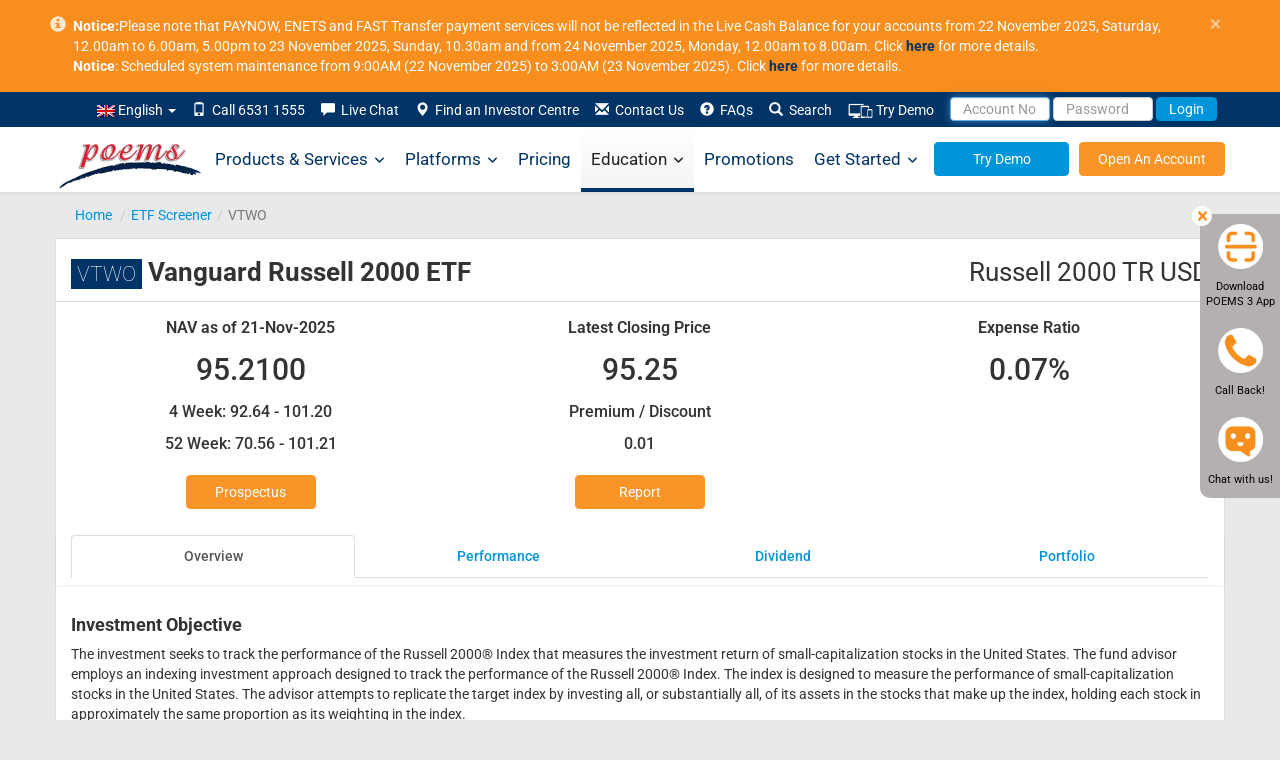

--- FILE ---
content_type: text/html; charset=UTF-8
request_url: https://www.poems.com.sg/etf-screener/NASDAQ-VTWO/
body_size: 44462
content:
<!DOCTYPE html>
<html lang="en-US">
	<head>
		<meta http-equiv="X-UA-Compatible" content="IE=Edge" />
		<meta charset="UTF-8" />
		<meta id="testvp" name="viewport" content="width=device-width, initial-scale=1.0">
		<meta name="apple-itunes-app" content="app-id=1585924421">
		        
		<script type="text/javascript">
						document.domain = 'poems.com.sg';
			
			if (window.screen.width < 767) {
				document.getElementById("testvp").setAttribute("content", "width=device-width, initial-scale=1.0");
			} else if ((window.screen.width > 1170) && (window.screen.height < 855)) {
				document.getElementById("testvp").setAttribute("content", "width=device-width, initial-scale=0.8");
			} else {
				document.getElementById("testvp").setAttribute("content", "width=1200");
			}
		</script>
		<title>VTWO: Latest Closing Price $95.25 - Vanguard Russell 2000 ETF | POEMS</title>


			<script type="text/javascript">function theChampLoadEvent(e){var t=window.onload;if(typeof window.onload!="function"){window.onload=e}else{window.onload=function(){t();e()}}}</script>
		<script type="text/javascript">var theChampDefaultLang = 'en_US', theChampCloseIconPath = 'https://www.poems.com.sg/wp-content/plugins/super-socializer/images/close.png';</script>
		<script>var theChampSiteUrl = 'https://www.poems.com.sg', theChampVerified = 0, theChampEmailPopup = 0, heateorSsMoreSharePopupSearchText = 'Search';</script>
			<script> var theChampSharingAjaxUrl = 'https://www.poems.com.sg/wp-admin/admin-ajax.php', heateorSsFbMessengerAPI = 'https://www.facebook.com/dialog/send?app_id=595489497242932&display=popup&link=%encoded_post_url%&redirect_uri=%encoded_post_url%',heateorSsWhatsappShareAPI = 'web', heateorSsUrlCountFetched = [], heateorSsSharesText = 'Shares', heateorSsShareText = 'Share', theChampPluginIconPath = 'https://www.poems.com.sg/wp-content/plugins/super-socializer/images/logo.png', theChampSaveSharesLocally = 0, theChampHorizontalSharingCountEnable = 0, theChampVerticalSharingCountEnable = 0, theChampSharingOffset = -10, theChampCounterOffset = -10, theChampMobileStickySharingEnabled = 0, heateorSsCopyLinkMessage = "Link copied.";
		var heateorSsHorSharingShortUrl = "https://www.poems.com.sg/etf-screener/";var heateorSsVerticalSharingShortUrl = "https://www.poems.com.sg/etf-screener/";		</script>
			<style type="text/css">
						.the_champ_button_instagram span.the_champ_svg,a.the_champ_instagram span.the_champ_svg{background:radial-gradient(circle at 30% 107%,#fdf497 0,#fdf497 5%,#fd5949 45%,#d6249f 60%,#285aeb 90%)}
					.the_champ_horizontal_sharing .the_champ_svg,.heateor_ss_standard_follow_icons_container .the_champ_svg{
					color: #fff;
				border-width: 0px;
		border-style: solid;
		border-color: transparent;
	}
		.the_champ_horizontal_sharing .theChampTCBackground{
		color:#666;
	}
		.the_champ_horizontal_sharing span.the_champ_svg:hover,.heateor_ss_standard_follow_icons_container span.the_champ_svg:hover{
				border-color: transparent;
	}
		.the_champ_vertical_sharing span.the_champ_svg,.heateor_ss_floating_follow_icons_container span.the_champ_svg{
					color: #fff;
				border-width: 0px;
		border-style: solid;
		border-color: transparent;
	}
		.the_champ_vertical_sharing .theChampTCBackground{
		color:#666;
	}
		.the_champ_vertical_sharing span.the_champ_svg:hover,.heateor_ss_floating_follow_icons_container span.the_champ_svg:hover{
						border-color: transparent;
		}
	@media screen and (max-width:783px){.the_champ_vertical_sharing{display:none!important}}</style>
	<meta name='robots' content='max-image-preview:large' />
	<style>img:is([sizes="auto" i], [sizes^="auto," i]) { contain-intrinsic-size: 3000px 1500px }</style>
	<link rel="alternate" hreflang="en" href="https://www.poems.com.sg/etf-screener/NASDAQ-VTWO/" />

	<meta name="description" content="VTWO - Vanguard Russell 2000 ETF Price, Holdings, Chart &amp; more for better stock Trade &amp; investing. As of 24 Nov 2025 NAV - 95.2100 &amp; Expense Ratio - 0.07%." />
	<link rel="canonical" href="https://www.poems.com.sg/etf-screener/NASDAQ-VTWO/" />
	<meta property="og:locale" content="en_US" />
	<meta property="og:type" content="article" />
	<meta property="og:title" content="VTWO: Latest Closing Price $95.25 - Vanguard Russell 2000 ETF | POEMS" />
	<meta property="og:description" content="VTWO - Vanguard Russell 2000 ETF Price, Holdings, Chart &amp; more for better stock Trade &amp; investing. As of 24 Nov 2025 NAV - 95.2100 &amp; Expense Ratio - 0.07%." />
	<meta property="og:url" content="https://www.poems.com.sg/etf-screener/NASDAQ-VTWO/" />
	<meta property="og:site_name" content="POEMS" />
	<meta property="article:publisher" content="https://www.facebook.com/PhillipCapital" />
	<meta property="article:modified_time" content="2023-08-21T09:28:14+00:00" />
	<meta name="twitter:card" content="summary_large_image" />
	<meta name="twitter:site" content="@PhillipCapital" />
	<script type="application/ld+json" class="yoast-schema-graph">{"@context":"https://schema.org","@graph":[{"@type":"WebPage","@id":"https://www.poems.com.sg/etf-screener/","url":"https://www.poems.com.sg/etf-screener/NASDAQ-VTWO/","name":"VTWO: Latest Closing Price $95.25 - Vanguard Russell 2000 ETF | POEMS","isPartOf":{"@id":"https://www.poems.com.sg/#website"},"datePublished":"2018-05-03T09:33:21+00:00","dateModified":"2023-08-21T09:28:14+00:00","description":"VTWO - Vanguard Russell 2000 ETF Price, Holdings, Chart & more for better stock Trade & investing. As of 24 Nov 2025 NAV - 95.2100 & Expense Ratio - 0.07%.","breadcrumb":{"@id":"https://www.poems.com.sg/etf-screener/#breadcrumb"},"inLanguage":"en-US","potentialAction":[{"@type":"ReadAction","target":["https://www.poems.com.sg/etf-screener/NASDAQ-VTWO/"]}]},{"@type":"BreadcrumbList","@id":"https://www.poems.com.sg/etf-screener/#breadcrumb","itemListElement":[{"@type":"ListItem","position":1,"name":"Home","item":"https://www.poems.com.sg/"},{"@type":"ListItem","position":2,"name":"ETF Screener","item":"https://www.poems.com.sg/etf-screener/"},{"@type":"ListItem","position":3,"name":"VTWO","item":"https://www.poems.com.sg/etf-screener/NASDAQ-VTWO"},{"@type":"ListItem","position":4,"name":"VTWO: Latest Closing Price $95.25 - Vanguard Russell 2000 ETF | POEMS"}]},{"@type":"WebSite","@id":"https://www.poems.com.sg/#website","url":"https://www.poems.com.sg/","name":"POEMS","description":"","potentialAction":[{"@type":"SearchAction","target":{"@type":"EntryPoint","urlTemplate":"https://www.poems.com.sg/?s={search_term_string}"},"query-input":{"@type":"PropertyValueSpecification","valueRequired":true,"valueName":"search_term_string"}}],"inLanguage":"en-US"}]}</script>


<link rel='stylesheet' id='google-fonts-css' href='https://www.poems.com.sg/wp-content/themes/p2/css/fonts.css?ver=6.8.1' type='text/css' media='all' />
<link rel='stylesheet' id='bootstrapcss-css' href='https://www.poems.com.sg/wp-content/themes/p2/css/bootstrap.min.css?ver=3.2.0' type='text/css' media='all' />
<link rel='stylesheet' id='style-css' href='https://www.poems.com.sg/wp-content/themes/p2/style.css?ver=6.8.1' type='text/css' media='all' />
<link rel='stylesheet' id='fontawesome-css' href='https://www.poems.com.sg/wp-content/themes/p2/css/all.min.css?ver=6.4.0' type='text/css' media='all' />
<link rel='stylesheet' id='fontawesomev4-css' href='https://www.poems.com.sg/wp-content/themes/p2/css/v4-shims.min.css?ver=6.4.0' type='text/css' media='all' />
<style id='classic-theme-styles-inline-css' type='text/css'>
/*! This file is auto-generated */
.wp-block-button__link{color:#fff;background-color:#32373c;border-radius:9999px;box-shadow:none;text-decoration:none;padding:calc(.667em + 2px) calc(1.333em + 2px);font-size:1.125em}.wp-block-file__button{background:#32373c;color:#fff;text-decoration:none}
</style>
<style id='global-styles-inline-css' type='text/css'>
:root{--wp--preset--aspect-ratio--square: 1;--wp--preset--aspect-ratio--4-3: 4/3;--wp--preset--aspect-ratio--3-4: 3/4;--wp--preset--aspect-ratio--3-2: 3/2;--wp--preset--aspect-ratio--2-3: 2/3;--wp--preset--aspect-ratio--16-9: 16/9;--wp--preset--aspect-ratio--9-16: 9/16;--wp--preset--color--black: #000000;--wp--preset--color--cyan-bluish-gray: #abb8c3;--wp--preset--color--white: #ffffff;--wp--preset--color--pale-pink: #f78da7;--wp--preset--color--vivid-red: #cf2e2e;--wp--preset--color--luminous-vivid-orange: #ff6900;--wp--preset--color--luminous-vivid-amber: #fcb900;--wp--preset--color--light-green-cyan: #7bdcb5;--wp--preset--color--vivid-green-cyan: #00d084;--wp--preset--color--pale-cyan-blue: #8ed1fc;--wp--preset--color--vivid-cyan-blue: #0693e3;--wp--preset--color--vivid-purple: #9b51e0;--wp--preset--gradient--vivid-cyan-blue-to-vivid-purple: linear-gradient(135deg,rgba(6,147,227,1) 0%,rgb(155,81,224) 100%);--wp--preset--gradient--light-green-cyan-to-vivid-green-cyan: linear-gradient(135deg,rgb(122,220,180) 0%,rgb(0,208,130) 100%);--wp--preset--gradient--luminous-vivid-amber-to-luminous-vivid-orange: linear-gradient(135deg,rgba(252,185,0,1) 0%,rgba(255,105,0,1) 100%);--wp--preset--gradient--luminous-vivid-orange-to-vivid-red: linear-gradient(135deg,rgba(255,105,0,1) 0%,rgb(207,46,46) 100%);--wp--preset--gradient--very-light-gray-to-cyan-bluish-gray: linear-gradient(135deg,rgb(238,238,238) 0%,rgb(169,184,195) 100%);--wp--preset--gradient--cool-to-warm-spectrum: linear-gradient(135deg,rgb(74,234,220) 0%,rgb(151,120,209) 20%,rgb(207,42,186) 40%,rgb(238,44,130) 60%,rgb(251,105,98) 80%,rgb(254,248,76) 100%);--wp--preset--gradient--blush-light-purple: linear-gradient(135deg,rgb(255,206,236) 0%,rgb(152,150,240) 100%);--wp--preset--gradient--blush-bordeaux: linear-gradient(135deg,rgb(254,205,165) 0%,rgb(254,45,45) 50%,rgb(107,0,62) 100%);--wp--preset--gradient--luminous-dusk: linear-gradient(135deg,rgb(255,203,112) 0%,rgb(199,81,192) 50%,rgb(65,88,208) 100%);--wp--preset--gradient--pale-ocean: linear-gradient(135deg,rgb(255,245,203) 0%,rgb(182,227,212) 50%,rgb(51,167,181) 100%);--wp--preset--gradient--electric-grass: linear-gradient(135deg,rgb(202,248,128) 0%,rgb(113,206,126) 100%);--wp--preset--gradient--midnight: linear-gradient(135deg,rgb(2,3,129) 0%,rgb(40,116,252) 100%);--wp--preset--font-size--small: 13px;--wp--preset--font-size--medium: 20px;--wp--preset--font-size--large: 36px;--wp--preset--font-size--x-large: 42px;--wp--preset--spacing--20: 0.44rem;--wp--preset--spacing--30: 0.67rem;--wp--preset--spacing--40: 1rem;--wp--preset--spacing--50: 1.5rem;--wp--preset--spacing--60: 2.25rem;--wp--preset--spacing--70: 3.38rem;--wp--preset--spacing--80: 5.06rem;--wp--preset--shadow--natural: 6px 6px 9px rgba(0, 0, 0, 0.2);--wp--preset--shadow--deep: 12px 12px 50px rgba(0, 0, 0, 0.4);--wp--preset--shadow--sharp: 6px 6px 0px rgba(0, 0, 0, 0.2);--wp--preset--shadow--outlined: 6px 6px 0px -3px rgba(255, 255, 255, 1), 6px 6px rgba(0, 0, 0, 1);--wp--preset--shadow--crisp: 6px 6px 0px rgba(0, 0, 0, 1);}:where(.is-layout-flex){gap: 0.5em;}:where(.is-layout-grid){gap: 0.5em;}body .is-layout-flex{display: flex;}.is-layout-flex{flex-wrap: wrap;align-items: center;}.is-layout-flex > :is(*, div){margin: 0;}body .is-layout-grid{display: grid;}.is-layout-grid > :is(*, div){margin: 0;}:where(.wp-block-columns.is-layout-flex){gap: 2em;}:where(.wp-block-columns.is-layout-grid){gap: 2em;}:where(.wp-block-post-template.is-layout-flex){gap: 1.25em;}:where(.wp-block-post-template.is-layout-grid){gap: 1.25em;}.has-black-color{color: var(--wp--preset--color--black) !important;}.has-cyan-bluish-gray-color{color: var(--wp--preset--color--cyan-bluish-gray) !important;}.has-white-color{color: var(--wp--preset--color--white) !important;}.has-pale-pink-color{color: var(--wp--preset--color--pale-pink) !important;}.has-vivid-red-color{color: var(--wp--preset--color--vivid-red) !important;}.has-luminous-vivid-orange-color{color: var(--wp--preset--color--luminous-vivid-orange) !important;}.has-luminous-vivid-amber-color{color: var(--wp--preset--color--luminous-vivid-amber) !important;}.has-light-green-cyan-color{color: var(--wp--preset--color--light-green-cyan) !important;}.has-vivid-green-cyan-color{color: var(--wp--preset--color--vivid-green-cyan) !important;}.has-pale-cyan-blue-color{color: var(--wp--preset--color--pale-cyan-blue) !important;}.has-vivid-cyan-blue-color{color: var(--wp--preset--color--vivid-cyan-blue) !important;}.has-vivid-purple-color{color: var(--wp--preset--color--vivid-purple) !important;}.has-black-background-color{background-color: var(--wp--preset--color--black) !important;}.has-cyan-bluish-gray-background-color{background-color: var(--wp--preset--color--cyan-bluish-gray) !important;}.has-white-background-color{background-color: var(--wp--preset--color--white) !important;}.has-pale-pink-background-color{background-color: var(--wp--preset--color--pale-pink) !important;}.has-vivid-red-background-color{background-color: var(--wp--preset--color--vivid-red) !important;}.has-luminous-vivid-orange-background-color{background-color: var(--wp--preset--color--luminous-vivid-orange) !important;}.has-luminous-vivid-amber-background-color{background-color: var(--wp--preset--color--luminous-vivid-amber) !important;}.has-light-green-cyan-background-color{background-color: var(--wp--preset--color--light-green-cyan) !important;}.has-vivid-green-cyan-background-color{background-color: var(--wp--preset--color--vivid-green-cyan) !important;}.has-pale-cyan-blue-background-color{background-color: var(--wp--preset--color--pale-cyan-blue) !important;}.has-vivid-cyan-blue-background-color{background-color: var(--wp--preset--color--vivid-cyan-blue) !important;}.has-vivid-purple-background-color{background-color: var(--wp--preset--color--vivid-purple) !important;}.has-black-border-color{border-color: var(--wp--preset--color--black) !important;}.has-cyan-bluish-gray-border-color{border-color: var(--wp--preset--color--cyan-bluish-gray) !important;}.has-white-border-color{border-color: var(--wp--preset--color--white) !important;}.has-pale-pink-border-color{border-color: var(--wp--preset--color--pale-pink) !important;}.has-vivid-red-border-color{border-color: var(--wp--preset--color--vivid-red) !important;}.has-luminous-vivid-orange-border-color{border-color: var(--wp--preset--color--luminous-vivid-orange) !important;}.has-luminous-vivid-amber-border-color{border-color: var(--wp--preset--color--luminous-vivid-amber) !important;}.has-light-green-cyan-border-color{border-color: var(--wp--preset--color--light-green-cyan) !important;}.has-vivid-green-cyan-border-color{border-color: var(--wp--preset--color--vivid-green-cyan) !important;}.has-pale-cyan-blue-border-color{border-color: var(--wp--preset--color--pale-cyan-blue) !important;}.has-vivid-cyan-blue-border-color{border-color: var(--wp--preset--color--vivid-cyan-blue) !important;}.has-vivid-purple-border-color{border-color: var(--wp--preset--color--vivid-purple) !important;}.has-vivid-cyan-blue-to-vivid-purple-gradient-background{background: var(--wp--preset--gradient--vivid-cyan-blue-to-vivid-purple) !important;}.has-light-green-cyan-to-vivid-green-cyan-gradient-background{background: var(--wp--preset--gradient--light-green-cyan-to-vivid-green-cyan) !important;}.has-luminous-vivid-amber-to-luminous-vivid-orange-gradient-background{background: var(--wp--preset--gradient--luminous-vivid-amber-to-luminous-vivid-orange) !important;}.has-luminous-vivid-orange-to-vivid-red-gradient-background{background: var(--wp--preset--gradient--luminous-vivid-orange-to-vivid-red) !important;}.has-very-light-gray-to-cyan-bluish-gray-gradient-background{background: var(--wp--preset--gradient--very-light-gray-to-cyan-bluish-gray) !important;}.has-cool-to-warm-spectrum-gradient-background{background: var(--wp--preset--gradient--cool-to-warm-spectrum) !important;}.has-blush-light-purple-gradient-background{background: var(--wp--preset--gradient--blush-light-purple) !important;}.has-blush-bordeaux-gradient-background{background: var(--wp--preset--gradient--blush-bordeaux) !important;}.has-luminous-dusk-gradient-background{background: var(--wp--preset--gradient--luminous-dusk) !important;}.has-pale-ocean-gradient-background{background: var(--wp--preset--gradient--pale-ocean) !important;}.has-electric-grass-gradient-background{background: var(--wp--preset--gradient--electric-grass) !important;}.has-midnight-gradient-background{background: var(--wp--preset--gradient--midnight) !important;}.has-small-font-size{font-size: var(--wp--preset--font-size--small) !important;}.has-medium-font-size{font-size: var(--wp--preset--font-size--medium) !important;}.has-large-font-size{font-size: var(--wp--preset--font-size--large) !important;}.has-x-large-font-size{font-size: var(--wp--preset--font-size--x-large) !important;}
:where(.wp-block-post-template.is-layout-flex){gap: 1.25em;}:where(.wp-block-post-template.is-layout-grid){gap: 1.25em;}
:where(.wp-block-columns.is-layout-flex){gap: 2em;}:where(.wp-block-columns.is-layout-grid){gap: 2em;}
:root :where(.wp-block-pullquote){font-size: 1.5em;line-height: 1.6;}
</style>
<link rel='stylesheet' id='contact-form-7-css' href='https://www.poems.com.sg/wp-content/plugins/contact-form-7/includes/css/styles.css?ver=6.1.1' type='text/css' media='all' />
<link rel='stylesheet' id='megamenu-css' href='https://www.poems.com.sg/wp-content/uploads/maxmegamenu/style_en.css?ver=4cd611' type='text/css' media='all' />
<link rel='stylesheet' id='elementor-frontend-css' href='https://www.poems.com.sg/wp-content/plugins/elementor/assets/css/frontend.min.css?ver=3.30.0' type='text/css' media='all' />
<link rel='stylesheet' id='widget-heading-css' href='https://www.poems.com.sg/wp-content/plugins/elementor/assets/css/widget-heading.min.css?ver=3.30.0' type='text/css' media='all' />
<link rel='stylesheet' id='e-popup-css' href='https://www.poems.com.sg/wp-content/plugins/elementor-pro/assets/css/conditionals/popup.min.css?ver=3.30.0' type='text/css' media='all' />
<link rel='stylesheet' id='elementor-icons-css' href='https://www.poems.com.sg/wp-content/plugins/elementor/assets/lib/eicons/css/elementor-icons.min.css?ver=5.43.0' type='text/css' media='all' />
<link rel='stylesheet' id='elementor-post-60299-css' href='https://www.poems.com.sg/wp-content/uploads/elementor/css/post-60299.css?ver=1757995900' type='text/css' media='all' />
<link rel='stylesheet' id='elementor-post-83673-css' href='https://www.poems.com.sg/wp-content/uploads/elementor/css/post-83673.css?ver=1757995900' type='text/css' media='all' />
<link rel='stylesheet' id='etfpgcss-css' href='https://www.poems.com.sg/wp-content/themes/p2/css/etfscreener.css?ver=6.8.1' type='text/css' media='all' />
<link rel='stylesheet' id='elementor-gf-local-poppins-css' href='https://www.poems.com.sg/wp-content/uploads/elementor/google-fonts/css/poppins.css?ver=1751691381' type='text/css' media='all' />
<link rel='stylesheet' id='elementor-gf-local-roboto-css' href='https://www.poems.com.sg/wp-content/uploads/elementor/google-fonts/css/roboto.css?ver=1751691549' type='text/css' media='all' />
<script type="text/javascript" src="https://www.poems.com.sg/wp-content/themes/p2/js/jquery.min.js" id="jquery-core-js"></script>
<script type="text/javascript" src="https://www.poems.com.sg/wp-content/themes/p2/js/jquery-migrate.min.js" id="jquery-migrate-js"></script>
			<style>
				.e-con.e-parent:nth-of-type(n+4):not(.e-lazyloaded):not(.e-no-lazyload),
				.e-con.e-parent:nth-of-type(n+4):not(.e-lazyloaded):not(.e-no-lazyload) * {
					background-image: none !important;
				}
				@media screen and (max-height: 1024px) {
					.e-con.e-parent:nth-of-type(n+3):not(.e-lazyloaded):not(.e-no-lazyload),
					.e-con.e-parent:nth-of-type(n+3):not(.e-lazyloaded):not(.e-no-lazyload) * {
						background-image: none !important;
					}
				}
				@media screen and (max-height: 640px) {
					.e-con.e-parent:nth-of-type(n+2):not(.e-lazyloaded):not(.e-no-lazyload),
					.e-con.e-parent:nth-of-type(n+2):not(.e-lazyloaded):not(.e-no-lazyload) * {
						background-image: none !important;
					}
				}
			</style>
			<style type="text/css">/** Mega Menu CSS: fs **/</style>
		<link rel="manifest" href="//www.poems.com.sg/manifest.json">
		<link rel="shortcut icon" href="/wp-content/themes/p2/images/favicon.ico">
		<link rel="preload" href="https://www.poems.com.sg/wp-content/themes/p2/fonts/glyphicons-halflings-regular.woff2" as="font" type="font/woff2" crossorigin>
		<link rel="preload" href="https://www.poems.com.sg/wp-content/themes/p2/fonts/Roboto-300/Roboto-300.woff2" as="font" type="font/woff2" crossorigin>
		<link rel="preload" href="https://www.poems.com.sg/wp-content/themes/p2/fonts/Roboto-700/Roboto-700.woff2" as="font" type="font/woff2" crossorigin>
		<link rel="preload" href="https://www.poems.com.sg/wp-content/themes/p2/fonts/Roboto-regular/Roboto-regular.woff2" as="font" type="font/woff2" crossorigin>
			
		<style>
			table.mobiletbl{
				width: 300px;
				margin-left: -30px;
				border: 1px solid;
				height: 114px;
			}
			table.mobiletbl td{ padding:3px 8px; border-bottom: 1px solid;
			}
			table.mobiletbl td.first{border-right:1px solid;}

		</style>
		<script type="text/javascript">
			var g_captcha_site = "6LfQSK4UAAAAALfIrG6eHq1qBEFNTdSMeit5F983" ;
			var g_captcha_script = document.createElement("script");
			g_captcha_script.src = "https://www.google.com/recaptcha/api.js?render=" + g_captcha_site;
			document.head.appendChild(g_captcha_script);
 		</script>
				
		<!-- Google Tag Manager -->
		<script>(function(w,d,s,l,i){w[l]=w[l]||[];w[l].push({'gtm.start':
															  new Date().getTime(),event:'gtm.js'});var f=d.getElementsByTagName(s)[0],
				j=d.createElement(s),dl=l!='dataLayer'?'&l='+l:'';j.async=true;j.src=
					'https://www.googletagmanager.com/gtm.js?id='+i+dl;f.parentNode.insertBefore(j,f);
									})(window,document,'script','dataLayer','GTM-P8KC3NN');</script>
		<!-- End Google Tag Manager -->
				<!-- RTP tag -->
<script type='text/javascript'>
(function(c,h,a,f,i,l,e){c[a]=c[a]||function(){(c[a].q=c[a].q||[]).push(arguments)};
 c[a].a=i;c[a].l=l;c[a].e=e;var g=h.createElement("script");g.async=true;g.type="text/javascript";
 g.src=f+'?aid='+i;var b=h.getElementsByTagName("script")[0];b.parentNode.insertBefore(g,b);
 })(window,document,"rtp","//abrtp2-cdn.marketo.com/rtp-api/v1/rtp.js","poemscomsg");
 
rtp('send','view');
rtp('get', 'campaign',true);
</script>
<!-- End of RTP tag -->
	</head>
		
	<body class="wp-singular page-template-default page page-id-20758 wp-theme-p2 en p2-117 mega-menu-max-mega-menu-1 elementor-default elementor-kit-60299">
				<!-- Google Tag Manager (noscript) -->
		<noscript><iframe src="https://www.googletagmanager.com/ns.html?id=GTM-P8KC3NN"
						  height="0" width="0" style="display:none;visibility:hidden"></iframe></noscript>
		<!-- End Google Tag Manager (noscript) -->			
		        
			
		<div id="header" class="navbar-fixed-top">
						<div id="pinned-announcement" class="alert alert-announcement alert-dismissible" style="display:none;">
				<div class="container" style=" position: relative; padding-left: 28px; ">
					<a href="#" class="close" aria-label="close">&times;</a>
					<span class="glyphicon glyphicon-info-sign" style="position: absolute; left: 5px;opacity: .8;font-size: 16px;"></span>
					<b>Notice:</b>Please note that PAYNOW, ENETS and FAST Transfer payment services will not be reflected in the Live Cash Balance for your accounts from 22 November 2025, Saturday, 12.00am to 6.00am, 5.00pm to 23 November 2025, Sunday, 10.30am and from 24 November 2025, Monday, 12.00am to 8.00am. Click <a style="color:#036" href="https://www.poems.com.sg/announcements/?id=133806"><b>here</b></a> for more details.</br>
<b>Notice</b>: Scheduled system maintenance from 9:00AM (22 November 2025) to 3:00AM (23 November 2025). Click <a style="color:#036" href="https://www.poems.com.sg/announcements/?id=133833"><b>here</b></a> for more details.				</div>
			</div>	
						<div id="header-submenu">
							<div class="container">
				<div class="row">	
					<nav class="nav" role="navigation">
                        <div class="collapse navbar-collapse" id="navbar-submenu"> 
							<ul class="nav navbar-nav pull-right">									   
								<li class="dropdown search-dropdown">	
									<a class="dropdown-toggle" data-toggle="dropdown" href="">
                                    <img src="https://www.poems.com.sg/wp-content/plugins/sitepress-multilingual-cms/res/flags/en.png" height="12" alt="en" width="18" /> English  <span class="caret"></span></a>
									<ul class="dropdown-menu search-dropdown langmenu">
																				
									</ul>
								</li>	
																<li><a href="#"><span class="glyphicon glyphicon-phone"></span>&nbsp; Call 6531 1555</a></li>
																<li><a rel="nofollow" href="javascript:void(window.open('https://v2.zopim.com/widget/popout.html?key=47kTm4FYZIxWq9YR7dY0Fk38AjRQk7QD','','width=590,height=725,left=0,top=0,resizable=yes,menubar=no,location=no,status=yes,scrollbars=yes'))"><span class="glyphicon glyphicon-comment"></span>&nbsp; Live Chat</a></li>
								<li><a href="https://www.poems.com.sg/phillip-investor-centres/"><span class="glyphicon glyphicon-map-marker"></span>&nbsp; Find an Investor Centre</a></li>
								<li id="li-contact-us"><a href="https://www.poems.com.sg/contact-us/"><span class="glyphicon glyphicon-envelope"></span>&nbsp; Contact Us</a></li>
								<li><a id="faqn" href="https://www.poems.com.sg/faq/"><span class="glyphicon glyphicon-question-sign"></span>&nbsp; FAQs</a></li>
								<li class="search-dropdown" id="search-dropdown-menu">
									<a data-toggle="dropdown" href="#"><span class="glyphicon glyphicon-search" id="search-span"></span>&nbsp; Search</a>
									<ul class="dropdown-menu" role="menu" id="search-dropdown">
										<li role="presentation"><a role="menuitem" class="a-search">
											<form action="https://www.poems.com.sg" id="search-form" method="get">
												<div class="input-group">
													<input name="s" id="s" type="text" class="form-control" placeholder="Enter Keyword" style="width: 140px;">
													<span class="input-group-addon" id="keyword-search"><span class="glyphicon glyphicon-arrow-right"></span></span>
													<input type="hidden" name="post_type" value="all">
												</div>
											</form>
											</a></li>
										<li role="presentation">
											<a role="menuitem" data-toggle="dropdown" class="a-search">
												<div class="input-group">
													<input type="text" class="form-control" placeholder="Enter Stock Symbol" style="width: 140px;" id="search-top">
													<span class="input-group-addon" id="stock-search" style="border-radius: 0; border-left: 1px solid #ccc;"><span class="glyphicon glyphicon-arrow-right"></span></span>
												</div>
											</a>
											<ul class="search-quote" id="dd-search-top"></ul>
										</li>
										</ul>
										</li>
										<li><a href="https://www.poems.com.sg/demosignup/"><img src="https://www.poems.com.sg/wp-content/uploads/2021/07/Try-Demo-icon.png" alt="Demo" width="25" height="16">&nbsp;Try Demo</a></li>
										<li>
											<form class="form-inline poemslink" style="padding-top: 5px;" action="https://www25.poems.com.sg/Account/Login" autocomplete="off" id="loginForm" method="post">
																								<a href="#" data-toggle="dropdown" class="dd-login-toggle">
													<input id="pinR" name="pinR" type="hidden" value="">
													<input id="pinR_only8" name="pinR_only8" type="hidden" value="">
													<input id="randomID" name="randomID" type="hidden" value="">
													<input id="valueS" name="valueS" type="hidden" value="">
													<input id="selectedLang" name="selectedLang" type="hidden" value="">
													<input class="form-control" type="text" placeholder="Account No" style="height: 24px;" autocomplete="off" id="userid" maxlength="25" name="userid" value="" onblur="AutoPaddingUserId(this)"/>
													<input class="form-control" type="password" placeholder="Password" style="height: 24px;" name="password" id="password" maxlength="50" autocomplete="off"/>
													<button class="btn btn-transparent-blue" id="btn-login-submit" type="button" value="Login">Login</button>
												</a>
												<ul class="dropdown-menu dd-login-dropdown">
													<li>
														<div class="padding-wrapper-10-15">
															<div id="login-t-EN">
																<div class="padding-tb-5"><a rel="nofollow" href="https://www.poems.com.sg/online-password-reset2/?R=1" style="padding: 0;" id="login-fp">Forgot Password</a> or <a rel="nofollow" href="https://www.poems.com.sg/new-poems-password-reset" style="padding: 0;">Account No</a>?</div>																
																<div class="padding-tb-5"><a style="padding: 0;" id="login-en">English</a> <a id="login-ch-s" style="padding: 0;">简体中文</a> <a id="login-ch-t" style="padding: 0;">繁体中文</a> <a style="padding: 0;" id="login-jp">日本語</a></div>
																<div class="padding-tb-5" id="login-tnc">By logging in, you are bound to <a style="padding: 0;" href="https://internetfileserver.phillip.com.sg/POEMS/Stocks/General/English/PSPL_TC.pdf" target="_blank" rel="nofollow">Terms and Conditions</a>. <a href="https://internetfileserver.phillip.com.sg/POEMS/Stocks/General/English/advisorynotes.pdf?r=635464067737259368" rel="nofollow">Info on security advisory notes as advised by MAS</a></div>
																<hr style="margin-top: 5px; margin-bottom: 5px;" />
																<div class="padding-tb-5">
																	<span>Looking for..</span>
																	<table cellspacing="1" cellpadding="1" border="0" width="100%" style="margin-top:5px;">
																		<tbody>
																			<tr>																					
																				<td id="btn-demo" width="50%" style="vertical-align: top;">
																					<a class="no-deco btn btn-warning btn-block" style="height: 35px;padding: 8px 8px;" href="https://demo.poems.com.sg" target="_blank" rel="nofollow">Demo Login</a>
																					<p style="margin-top: 5px;margin-bottom: 0;">No demo account? <a style="height:auto;padding:0;" href="https://www.poems.com.sg/demosignup/">Register Now!</a></p>
																				</td>
																			</tr>
																		</tbody>
																	</table>
																</div>
															</div>
														</div>
													</li>
												</ul>
											</form>
										</li>
									</ul>
								</div>
							</nav>	
						</div>
				</div>
			</div>
			<div style="background-color:white;box-shadow: 0 1px 3px 0 rgba(0,0,0,0.075);">
				<div class="container" style="padding:0;position:relative;">
					<nav id="mega-menu-wrap-max_mega_menu_1" class="mega-menu-wrap"><div class="mega-menu-toggle"><div class="mega-toggle-blocks-left"><div class='mega-toggle-block mega-menu-toggle-animated-block mega-toggle-block-1' id='mega-toggle-block-1'><button aria-label="Toggle Menu" class="mega-toggle-animated mega-toggle-animated-slider" type="button" aria-expanded="false">
                  <span class="mega-toggle-animated-box">
                    <span class="mega-toggle-animated-inner"></span>
                  </span>
                </button></div></div><div class="mega-toggle-blocks-center"></div><div class="mega-toggle-blocks-right"></div></div><ul id="mega-menu-max_mega_menu_1" class="mega-menu max-mega-menu mega-menu-horizontal mega-no-js" data-event="hover" data-effect="fade_up" data-effect-speed="200" data-effect-mobile="disabled" data-effect-speed-mobile="0" data-mobile-force-width="body" data-second-click="go" data-document-click="collapse" data-vertical-behaviour="standard" data-breakpoint="768" data-unbind="true" data-mobile-state="collapse_all" data-hover-intent-timeout="300" data-hover-intent-interval="100"><li class='mega-home-logo mega-menu-item mega-menu-item-type-post_type mega-menu-item-object-page mega-menu-item-home mega-align-bottom-left mega-menu-flyout mega-menu-item-67501 home-logo' id='mega-menu-item-67501'><a class="mega-menu-link" href="https://www.poems.com.sg/" tabindex="0"> </a></li><li class='mega-w800 mega-left mega-menu-item mega-menu-item-type-post_type mega-menu-item-object-page mega-menu-item-has-children mega-menu-megamenu mega-align-bottom-left mega-menu-grid mega-menu-item-67493 w800 left' id='mega-menu-item-67493'><a class="mega-menu-link" href="https://www.poems.com.sg/products-services/" aria-haspopup="true" aria-expanded="false" tabindex="0">Products &#038; Services<span class="mega-indicator"></span></a>
<ul class="mega-sub-menu">
<li class='mega-menu-row' id='mega-menu-67493-0'>
	<ul class="mega-sub-menu">
<li class='mega-menu-column mega-menu-columns-4-of-12' id='mega-menu-67493-0-0'>
		<ul class="mega-sub-menu">
<li class='mega-menu-item mega-menu-item-type-widget widget_custom_html mega-menu-item-custom_html-14' id='mega-menu-item-custom_html-14'><div class="textwidget custom-html-widget"><h4>INVESTMENT</h4></div></li><li class='mega-menu-item mega-menu-item-type-post_type mega-menu-item-object-products mega-menu-item-67523' id='mega-menu-item-67523'><a class="mega-menu-link" href="https://www.poems.com.sg/stocks/">Stocks</a></li><li class='mega-menu-item mega-menu-item-type-post_type mega-menu-item-object-page mega-menu-item-98072' id='mega-menu-item-98072'><a class="mega-menu-link" href="https://www.poems.com.sg/us-asian-hour/">Stocks (US Asian Hours)</a></li><li class='mega-menu-item mega-menu-item-type-post_type mega-menu-item-object-post mega-menu-item-92278' id='mega-menu-item-92278'><a class="mega-menu-link" href="https://www.poems.com.sg/us-fractional-shares/">Stocks (US Fractional Shares)</a></li><li class='mega-menu-item mega-menu-item-type-post_type mega-menu-item-object-products mega-menu-item-67507' id='mega-menu-item-67507'><a class="mega-menu-link" href="https://www.poems.com.sg/etf/">Exchange Traded Fund (ETFs)</a></li><li class='mega-menu-item mega-menu-item-type-post_type mega-menu-item-object-products mega-menu-item-67525' id='mega-menu-item-67525'><a class="mega-menu-link" href="https://www.poems.com.sg/unit-trusts/">Unit Trusts</a></li><li class='mega-menu-item mega-menu-item-type-post_type mega-menu-item-object-products mega-menu-item-67502' id='mega-menu-item-67502'><a class="mega-menu-link" href="https://www.poems.com.sg/bonds/">Bonds</a></li><li class='mega-menu-item mega-menu-item-type-post_type mega-menu-item-object-products mega-menu-item-67506' id='mega-menu-item-67506'><a class="mega-menu-link" href="https://www.poems.com.sg/excess-funds-management/">Excess Funds Management (SMART Park)</a></li><li class='mega-menu-item mega-menu-item-type-post_type mega-menu-item-object-products mega-menu-item-67521' id='mega-menu-item-67521'><a class="mega-menu-link" href="https://www.poems.com.sg/singapore-depository-receipts/">Singapore Depository Receipts (SDR)</a></li><li class='mega-menu-item mega-menu-item-type-post_type mega-menu-item-object-products mega-menu-item-67511' id='mega-menu-item-67511'><a class="mega-menu-link" href="https://www.poems.com.sg/managed-account-services/">Managed Account Services</a></li><li class='mega-menu-item mega-menu-item-type-post_type mega-menu-item-object-products mega-menu-item-67518' id='mega-menu-item-67518'><a class="mega-menu-link" href="https://www.poems.com.sg/securities-advisory-service/">Securities Advisory Service</a></li><li class='mega-menu-item mega-menu-item-type-post_type mega-menu-item-object-products mega-menu-item-67514' id='mega-menu-item-67514'><a class="mega-menu-link" href="https://www.poems.com.sg/phillip-smart-portfolio/">Robo Advisor</a></li><li class='mega-menu-item mega-menu-item-type-post_type mega-menu-item-object-page mega-menu-item-128561' id='mega-menu-item-128561'><a class="mega-menu-link" href="https://www.poems.com.sg/regular-savings-plan-rsp/">Regular Saving Plan</a></li><li class='mega-menu-item mega-menu-item-type-post_type mega-menu-item-object-products mega-menu-item-67512' id='mega-menu-item-67512'><a class="mega-menu-link" href="https://www.poems.com.sg/money-market-fund/">Money Market Fund</a></li><li class='mega-menu-item mega-menu-item-type-post_type mega-menu-item-object-products mega-menu-item-67524' id='mega-menu-item-67524'><a class="mega-menu-link" href="https://www.poems.com.sg/srs/">Supplementary Retirement Scheme (SRS)</a></li><li class='mega-menu-item mega-menu-item-type-post_type mega-menu-item-object-page mega-menu-item-83990' id='mega-menu-item-83990'><a class="mega-menu-link" href="https://www.poems.com.sg/income-shares/">Income Insurance Share Liquidity Program</a></li>		</ul>
</li><li class='mega-menu-column mega-menu-columns-4-of-12' id='mega-menu-67493-0-1'>
		<ul class="mega-sub-menu">
<li class='mega-menu-item mega-menu-item-type-widget widget_custom_html mega-menu-item-custom_html-15' id='mega-menu-item-custom_html-15'><div class="textwidget custom-html-widget"><h4>LEVERAGE</h4></div></li><li class='mega-menu-item mega-menu-item-type-post_type mega-menu-item-object-products mega-menu-item-67513' id='mega-menu-item-67513'><a class="mega-menu-link" href="https://www.poems.com.sg/option-trading/">Stock Options</a></li><li class='mega-menu-item mega-menu-item-type-post_type mega-menu-item-object-products mega-menu-item-67520' id='mega-menu-item-67520'><a class="mega-menu-link" href="https://www.poems.com.sg/margin-trading/">Margin Trading</a></li><li class='mega-menu-item mega-menu-item-type-custom mega-menu-item-object-custom mega-menu-item-67587' id='mega-menu-item-67587'><a class="mega-menu-link" href="https://www.poems.com.sg/bonds/financing/">Bond Financing</a></li><li class='mega-menu-item mega-menu-item-type-post_type mega-menu-item-object-products mega-menu-item-67503' id='mega-menu-item-67503'><a class="mega-menu-link" href="https://www.poems.com.sg/cfd/">Contracts for Differences (CFDs)</a></li><li class='mega-menu-item mega-menu-item-type-post_type mega-menu-item-object-products mega-menu-item-67508' id='mega-menu-item-67508'><a class="mega-menu-link" href="https://www.poems.com.sg/forex/">Forex</a></li><li class='mega-menu-item mega-menu-item-type-post_type mega-menu-item-object-products mega-menu-item-88037' id='mega-menu-item-88037'><a class="mega-menu-link" href="https://www.poems.com.sg/futures/">Futures</a></li><li class='mega-menu-item mega-menu-item-type-post_type mega-menu-item-object-products mega-menu-item-67504' id='mega-menu-item-67504'><a class="mega-menu-link" href="https://www.poems.com.sg/dlcs/">Daily Leverage Certificates (DLCs)</a></li><li class='mega-menu-item mega-menu-item-type-post_type mega-menu-item-object-products mega-menu-item-67526' id='mega-menu-item-67526'><a class="mega-menu-link" href="https://www.poems.com.sg/warrants/">Warrants</a></li><li class='mega-menu-item mega-menu-item-type-post_type mega-menu-item-object-products mega-menu-item-67519' id='mega-menu-item-67519'><a class="mega-menu-link" href="https://www.poems.com.sg/securities-lending/">Share Borrowing and Lending</a></li><li class='mega-menu-item mega-menu-item-type-post_type mega-menu-item-object-products mega-menu-item-67510' id='mega-menu-item-67510'><a class="mega-menu-link" href="https://www.poems.com.sg/ipo-financing/">IPO Financing</a></li><li class='mega-menu-item mega-menu-item-type-widget widget_custom_html mega-menu-item-custom_html-18' id='mega-menu-item-custom_html-18'><div class="textwidget custom-html-widget"><h4>PROTECTION</h4></div></li><li class='mega-menu-item mega-menu-item-type-post_type mega-menu-item-object-products mega-menu-item-67509' id='mega-menu-item-67509'><a class="mega-menu-link" href="https://www.poems.com.sg/insurance/">Insurance</a></li>		</ul>
</li><li class='mega-menu-column mega-menu-columns-4-of-12' id='mega-menu-67493-0-2'>
		<ul class="mega-sub-menu">
<li class='mega-menu-item mega-menu-item-type-widget widget_custom_html mega-menu-item-custom_html-17' id='mega-menu-item-custom_html-17'><div class="textwidget custom-html-widget"><h4>THEMATIC</h4></div></li><li class='mega-menu-item mega-menu-item-type-post_type mega-menu-item-object-products mega-menu-item-67589' id='mega-menu-item-67589'><a class="mega-menu-link" href="https://www.poems.com.sg/esg/">Environmental, Social and Governance (ESG)</a></li><li class='mega-menu-item mega-menu-item-type-post_type mega-menu-item-object-page mega-menu-item-67588' id='mega-menu-item-67588'><a class="mega-menu-link" href="https://www.poems.com.sg/gold/">Gold</a></li><li class='mega-menu-item mega-menu-item-type-post_type mega-menu-item-object-products mega-menu-item-67522' id='mega-menu-item-67522'><a class="mega-menu-link" href="https://www.poems.com.sg/special-purpose-acquisition-companies-spacs/">Special Purpose Acquisition Companies (SPACs)</a></li><li class='mega-menu-item mega-menu-item-type-widget widget_custom_html mega-menu-item-custom_html-16' id='mega-menu-item-custom_html-16'><div class="textwidget custom-html-widget"><h4>OTHER SERVICES</h4></div></li><li class='mega-menu-item mega-menu-item-type-post_type mega-menu-item-object-products mega-menu-item-67505' id='mega-menu-item-67505'><a class="mega-menu-link" href="https://www.poems.com.sg/employee-share-options-service-esos/">Employee Share Options Service (ESOS)</a></li><li class='mega-menu-item mega-menu-item-type-post_type mega-menu-item-object-products mega-menu-item-67516' id='mega-menu-item-67516'><a class="mega-menu-link" href="https://www.poems.com.sg/phillipwork/">Phillip@Work</a></li><li class='mega-menu-item mega-menu-item-type-post_type mega-menu-item-object-products mega-menu-item-67515' id='mega-menu-item-67515'><a class="mega-menu-link" href="https://www.poems.com.sg/phillip-wealth/">Affluent Market</a></li><li class='mega-menu-item mega-menu-item-type-widget widget_custom_html mega-menu-item-custom_html-19' id='mega-menu-item-custom_html-19'><div class="textwidget custom-html-widget"><h4>ACCREDITED INVESTOR</h4></div></li><li class='mega-menu-item mega-menu-item-type-custom mega-menu-item-object-custom mega-menu-item-67586' id='mega-menu-item-67586'><a class="mega-menu-link" href="https://www.phillip.com.sg/accredited-investor/productListing.aspx?type=bond" rel="nofollow">Product Catalogue</a></li>		</ul>
</li>	</ul>
</li></ul>
</li><li class='mega-w500 mega-left mega-menu-item mega-menu-item-type-post_type mega-menu-item-object-page mega-menu-item-has-children mega-menu-megamenu mega-align-bottom-left mega-menu-grid mega-menu-item-67494 w500 left' id='mega-menu-item-67494'><a class="mega-menu-link" href="https://www.poems.com.sg/platforms/" aria-haspopup="true" aria-expanded="false" tabindex="0">Platforms<span class="mega-indicator"></span></a>
<ul class="mega-sub-menu">
<li class='mega-menu-row' id='mega-menu-67494-0'>
	<ul class="mega-sub-menu">
<li class='mega-menu-column mega-menu-columns-6-of-12' id='mega-menu-67494-0-0'>
		<ul class="mega-sub-menu">
<li class='mega-new mega-menu-item mega-menu-item-type-custom mega-menu-item-object-custom mega-menu-item-69812 new' id='mega-menu-item-69812'><a class="mega-menu-link" href="https://www.poems.com.sg/poems-mobile3/?utm_source=platformspage+&#038;utm_medium=referral&#038;utm_campaign=poemsmobile3-platformspage">POEMS Mobile 3</a></li><li class='mega-menu-item mega-menu-item-type-post_type mega-menu-item-object-platforms mega-menu-item-67532' id='mega-menu-item-67532'><a class="mega-menu-link" href="https://www.poems.com.sg/platforms/poems-2-0/">POEMS 2.0</a></li><li class='mega-menu-item mega-menu-item-type-post_type mega-menu-item-object-platforms mega-menu-item-67530' id='mega-menu-item-67530'><a class="mega-menu-link" href="https://www.poems.com.sg/platforms/poems-pro/">POEMS Pro</a></li><li class='mega-menu-item mega-menu-item-type-post_type mega-menu-item-object-page mega-menu-item-67537' id='mega-menu-item-67537'><a class="mega-menu-link" href="https://www.poems.com.sg/poems-digital-token/">POEMS Digital Token</a></li><li class='mega-menu-item mega-menu-item-type-post_type mega-menu-item-object-platforms mega-menu-item-67528' id='mega-menu-item-67528'><a class="mega-menu-link" href="https://www.poems.com.sg/platforms/advanced-order-types/">Advanced Order Types</a></li><li class='mega-menu-item mega-menu-item-type-post_type mega-menu-item-object-page mega-menu-item-67538' id='mega-menu-item-67538'><a class="mega-menu-link" href="https://www.poems.com.sg/release-notes/">Release Notes</a></li><li class='mega-menu-item mega-menu-item-type-post_type mega-menu-item-object-platforms mega-menu-item-67531' id='mega-menu-item-67531'><a class="mega-menu-link" href="https://www.poems.com.sg/platforms/specialized-platforms/">Specialised Platforms</a></li><li class='mega-menu-item mega-menu-item-type-post_type mega-menu-item-object-page mega-menu-item-67542' id='mega-menu-item-67542'><a class="mega-menu-link" href="https://www.poems.com.sg/platforms/">Platform Comparison</a></li>		</ul>
</li><li class='mega-menu-column mega-menu-columns-6-of-12' id='mega-menu-67494-0-1'>
		<ul class="mega-sub-menu">
<li class='mega-menu-item mega-menu-item-type-widget widget_custom_html mega-menu-item-custom_html-20' id='mega-menu-item-custom_html-20'><div class="textwidget custom-html-widget"><div style="background-color:#f78e1e;color:#fff;padding:20px;border-radius:10px;font-size:16px;width: 200px;margin: 5px auto;" id="exp_div"><p>Experience our New POEMS Mobile 3 Trading App!<br>
Available for download on App Store and Google Play!</p>
<p><a href="https://www.poems.com.sg/poems-mobile3/">For more information, click here</a></p>
</div>
</div></li>		</ul>
</li>	</ul>
</li></ul>
</li><li class='mega-menu-item mega-menu-item-type-post_type mega-menu-item-object-page mega-align-bottom-left mega-menu-flyout mega-menu-item-67495' id='mega-menu-item-67495'><a class="mega-menu-link" href="https://www.poems.com.sg/pricing/" tabindex="0">Pricing</a></li><li class='mega-center mega-w700 mega-menu-item mega-menu-item-type-post_type mega-menu-item-object-page mega-current-menu-ancestor mega-current-menu-parent mega-current_page_parent mega-current_page_ancestor mega-menu-item-has-children mega-menu-megamenu mega-align-bottom-left mega-menu-grid mega-menu-item-67496 center w700' id='mega-menu-item-67496'><a class="mega-menu-link" href="https://www.poems.com.sg/education/" aria-haspopup="true" aria-expanded="false" tabindex="0">Education<span class="mega-indicator"></span></a>
<ul class="mega-sub-menu">
<li class='mega-menu-row' id='mega-menu-67496-0'>
	<ul class="mega-sub-menu">
<li class='mega-menu-column mega-menu-columns-4-of-12' id='mega-menu-67496-0-0'>
		<ul class="mega-sub-menu">
<li class='mega-menu-item mega-menu-item-type-widget widget_custom_html mega-menu-item-custom_html-21' id='mega-menu-item-custom_html-21'><div class="textwidget custom-html-widget"><h4>
	EDUCATION
</h4></div></li><li class='mega-menu-item mega-menu-item-type-post_type mega-menu-item-object-page mega-menu-item-67533' id='mega-menu-item-67533'><a class="mega-menu-link" href="https://www.poems.com.sg/education/events-seminars/">Events & Seminars</a></li><li class='mega-menu-item mega-menu-item-type-post_type mega-menu-item-object-page mega-menu-item-67539' id='mega-menu-item-67539'><a class="mega-menu-link" href="https://www.poems.com.sg/market-journal/">Market Journal</a></li><li class='mega-menu-item mega-menu-item-type-post_type mega-menu-item-object-page mega-menu-item-67534' id='mega-menu-item-67534'><a class="mega-menu-link" href="https://www.poems.com.sg/podcast/">Podcast</a></li><li class='mega-menu-item mega-menu-item-type-post_type mega-menu-item-object-page mega-menu-item-67536' id='mega-menu-item-67536'><a class="mega-menu-link" href="https://www.poems.com.sg/education/video-tutorials/">Video Tutorials</a></li><li class='mega-menu-item mega-menu-item-type-custom mega-menu-item-object-custom mega-menu-item-67591' id='mega-menu-item-67591'><a class="mega-menu-link" href="https://www.poems.com.sg/new-to-investing/">New to Investing</a></li>		</ul>
</li><li class='mega-menu-column mega-menu-columns-4-of-12' id='mega-menu-67496-0-1'>
		<ul class="mega-sub-menu">
<li class='mega-menu-item mega-menu-item-type-widget widget_custom_html mega-menu-item-custom_html-22' id='mega-menu-item-custom_html-22'><div class="textwidget custom-html-widget"><h4>
	RESEARCH
</h4></div></li><li class='mega-menu-item mega-menu-item-type-post_type mega-menu-item-object-page mega-menu-item-67544' id='mega-menu-item-67544'><a class="mega-menu-link" href="https://www.poems.com.sg/stock-research/">Stock Research</a></li><li class='mega-new mega-menu-item mega-menu-item-type-post_type mega-menu-item-object-post mega-menu-item-103951 new' id='mega-menu-item-103951'><a class="mega-menu-link" href="https://www.poems.com.sg/singapore-stock-picks/">Singapore Stock Picks 4Q2025</a></li><li class='mega-menu-item mega-menu-item-type-post_type mega-menu-item-object-products mega-menu-item-67543' id='mega-menu-item-67543'><a class="mega-menu-link" href="https://www.poems.com.sg/unit-trusts/funds-offered/">Unit Trust Recommended Funds</a></li><li class='mega-menu-item mega-menu-item-type-post_type mega-menu-item-object-page mega-menu-item-67540' id='mega-menu-item-67540'><a class="mega-menu-link" href="https://www.poems.com.sg/morning-note/">Daily Morning Note</a></li><li class='mega-menu-item mega-menu-item-type-post_type mega-menu-item-object-page mega-menu-item-67545' id='mega-menu-item-67545'><a class="mega-menu-link" href="https://www.poems.com.sg/education/weekly-market-call/">Weekly Market Call</a></li><li class='mega-menu-item mega-menu-item-type-custom mega-menu-item-object-custom mega-menu-item-67546' id='mega-menu-item-67546'><a class="mega-menu-link" href="https://www.poems.com.sg/education/weekly-market-call/">Market Watch</a></li><li class='mega-locked mega-menu-item mega-menu-item-type-custom mega-menu-item-object-custom mega-menu-item-67547 locked' id='mega-menu-item-67547'><a class="mega-menu-link" href="https://p2.poems.com.sg/?redirectURL=WID_STA" rel="nofollow">Stocks Analytics</a></li><li class='mega-locked mega-menu-item mega-menu-item-type-custom mega-menu-item-object-custom mega-menu-item-67548 locked' id='mega-menu-item-67548'><a class="mega-menu-link" href="https://p2.poems.com.sg/?redirectURL=WID_ComInfo" rel="nofollow">Company Info</a></li><li class='mega-locked mega-menu-item mega-menu-item-type-custom mega-menu-item-object-custom mega-menu-item-67549 locked' id='mega-menu-item-67549'><a class="mega-menu-link" href="https://p2.poems.com.sg/?redirectURL=WID_WebTV" rel="nofollow">Web TV</a></li><li class='mega-locked mega-menu-item mega-menu-item-type-custom mega-menu-item-object-custom mega-menu-item-67550 locked' id='mega-menu-item-67550'><a class="mega-menu-link" href="https://p2.poems.com.sg/?redirectURL=WID_NewsStrm" rel="nofollow">News-Streamed</a></li>		</ul>
</li><li class='mega-menu-column mega-menu-columns-4-of-12' id='mega-menu-67496-0-2'>
		<ul class="mega-sub-menu">
<li class='mega-menu-item mega-menu-item-type-widget widget_custom_html mega-menu-item-custom_html-23' id='mega-menu-item-custom_html-23'><div class="textwidget custom-html-widget"><h4>
	TOOLS
</h4></div></li><li class='mega-menu-item mega-menu-item-type-post_type mega-menu-item-object-page mega-current-menu-item mega-page_item mega-page-item-20758 mega-current_page_item mega-menu-item-67559' id='mega-menu-item-67559'><a class="mega-menu-link" href="https://www.poems.com.sg/etf-screener/" aria-current="page">ETF Screener</a></li><li class='mega-menu-item mega-menu-item-type-post_type mega-menu-item-object-page mega-menu-item-67560' id='mega-menu-item-67560'><a class="mega-menu-link" href="https://www.poems.com.sg/bond-screener/">Bond Screener</a></li><li class='mega-menu-item mega-menu-item-type-post_type mega-menu-item-object-page mega-menu-item-67558' id='mega-menu-item-67558'><a class="mega-menu-link" href="https://www.poems.com.sg/fund-finder/">Fund Finder</a></li><li class='mega-menu-item mega-menu-item-type-custom mega-menu-item-object-custom mega-menu-item-86465' id='mega-menu-item-86465'><a class="mega-menu-link" href="https://www.poems.com.sg/margin-trading/margin-finder">Margin Finder</a></li><li class='mega-menu-item mega-menu-item-type-post_type mega-menu-item-object-page mega-menu-item-67561' id='mega-menu-item-67561'><a class="mega-menu-link" href="https://www.poems.com.sg/thematic-portfolios/">Thematic Portfolios</a></li><li class='mega-menu-item mega-menu-item-type-custom mega-menu-item-object-custom mega-menu-item-67564' id='mega-menu-item-67564'><a class="mega-menu-link" href="https://www.phillip.com.sg/sg/financefit/" rel="nofollow">FinanceFit</a></li><li class='mega-menu-item mega-menu-item-type-post_type mega-menu-item-object-page mega-menu-item-67562' id='mega-menu-item-67562'><a class="mega-menu-link" href="https://www.poems.com.sg/market-overview/">Indices Price</a></li><li class='mega-locked mega-menu-item mega-menu-item-type-custom mega-menu-item-object-custom mega-menu-item-67551 locked' id='mega-menu-item-67551'><a class="mega-menu-link" href="https://p2.poems.com.sg/?redirectURL=WID_StkScr" rel="nofollow">Stock Screener</a></li><li class='mega-locked mega-menu-item mega-menu-item-type-custom mega-menu-item-object-custom mega-menu-item-67552 locked' id='mega-menu-item-67552'><a class="mega-menu-link" href="https://p2.poems.com.sg/?redirectURL=WID_MktStm" rel="nofollow">Market Streamer</a></li><li class='mega-locked mega-menu-item mega-menu-item-type-custom mega-menu-item-object-custom mega-menu-item-67553 locked' id='mega-menu-item-67553'><a class="mega-menu-link" href="https://p2.poems.com.sg/?redirectURL=WID_TktStm" rel="nofollow">Ticket Streamer</a></li><li class='mega-locked mega-menu-item mega-menu-item-type-custom mega-menu-item-object-custom mega-menu-item-67554 locked' id='mega-menu-item-67554'><a class="mega-menu-link" href="https://p2.poems.com.sg/?redirectURL=WID_ChartLiv" rel="nofollow">Chart-Live</a></li><li class='mega-locked mega-menu-item mega-menu-item-type-custom mega-menu-item-object-custom mega-menu-item-67555 locked' id='mega-menu-item-67555'><a class="mega-menu-link" href="https://p2.poems.com.sg/?redirectURL=WID_ChartWiz" rel="nofollow">Technical Insight</a></li><li class='mega-locked mega-menu-item mega-menu-item-type-custom mega-menu-item-object-custom mega-menu-item-67556 locked' id='mega-menu-item-67556'><a class="mega-menu-link" href="https://p2.poems.com.sg/?redirectURL=WID_TradeCent" rel="nofollow">Trading Central</a></li><li class='mega-locked mega-menu-item mega-menu-item-type-custom mega-menu-item-object-custom mega-menu-item-67557 locked' id='mega-menu-item-67557'><a class="mega-menu-link" href="https://p2.poems.com.sg/?redirectURL=WID_Calc" rel="nofollow">Calculator</a></li>		</ul>
</li>	</ul>
</li></ul>
</li><li class='mega-menu-item mega-menu-item-type-post_type mega-menu-item-object-page mega-align-bottom-left mega-menu-flyout mega-menu-item-67744' id='mega-menu-item-67744'><a class="mega-menu-link" href="https://www.poems.com.sg/promotions/" tabindex="0">Promotions</a></li><li class='mega-w600 mega-center mega-menu-item mega-menu-item-type-custom mega-menu-item-object-custom mega-menu-item-has-children mega-menu-megamenu mega-align-bottom-left mega-menu-grid mega-menu-item-67497 w600 center' id='mega-menu-item-67497'><a class="mega-menu-link" href="#" aria-haspopup="true" aria-expanded="false" tabindex="0">Get Started<span class="mega-indicator"></span></a>
<ul class="mega-sub-menu">
<li class='mega-menu-row' id='mega-menu-67497-0'>
	<ul class="mega-sub-menu">
<li class='mega-menu-column mega-menu-columns-5-of-12' id='mega-menu-67497-0-0'>
		<ul class="mega-sub-menu">
<li class='mega-menu-item mega-menu-item-type-widget widget_custom_html mega-menu-item-custom_html-24' id='mega-menu-item-custom_html-24'><div class="textwidget custom-html-widget"><h4>
	New to POEMS?
</h4></div></li><li class='mega-menu-item mega-menu-item-type-post_type mega-menu-item-object-page mega-menu-item-67592' id='mega-menu-item-67592'><a class="mega-menu-link" href="https://www.poems.com.sg/get-started-with-poems/">Get Started with POEMS Platform</a></li><li class='mega-menu-item mega-menu-item-type-post_type mega-menu-item-object-page mega-menu-item-67571' id='mega-menu-item-67571'><a class="mega-menu-link" href="https://www.poems.com.sg/first-trade/">First Trade</a></li><li class='mega-menu-item mega-menu-item-type-widget widget_custom_html mega-menu-item-custom_html-27' id='mega-menu-item-custom_html-27'><div class="textwidget custom-html-widget"><h4>
	FUNDING
</h4></div></li><li class='mega-menu-item mega-menu-item-type-post_type mega-menu-item-object-page mega-menu-item-67541' id='mega-menu-item-67541'><a class="mega-menu-link" href="https://www.poems.com.sg/payment/">Payment</a></li><li class='mega-menu-item mega-menu-item-type-post_type mega-menu-item-object-page mega-menu-item-67566' id='mega-menu-item-67566'><a class="mega-menu-link" href="https://www.poems.com.sg/share-bond-unit-trust-transfer/">Share/Bond/Unit Trust Transfer</a></li><li class='mega-menu-item mega-menu-item-type-widget widget_custom_html mega-menu-item-custom_html-26' id='mega-menu-item-custom_html-26'><div class="textwidget custom-html-widget"><h4>
	ACCOUNT MECHANICS
		</h4></div></li><li class='mega-menu-item mega-menu-item-type-custom mega-menu-item-object-custom mega-menu-item-67572' id='mega-menu-item-67572'><a class="mega-menu-link" href="https://www.poems.com.sg/FinancialServices/CASH-PLUS-ACCOUNT-INFOSHEET.pdf">Cash Plus Account Infosheet</a></li><li class='mega-menu-item mega-menu-item-type-custom mega-menu-item-object-custom mega-menu-item-67573' id='mega-menu-item-67573'><a class="mega-menu-link" href="https://www.poems.com.sg/FinancialServices/KC_INFOSHEET.pdf">Cash Management Account Infosheet</a></li><li class='mega-menu-item mega-menu-item-type-widget widget_custom_html mega-menu-item-custom_html-25' id='mega-menu-item-custom_html-25'><div class="textwidget custom-html-widget"><h4>
	SEGMENTS
</h4></div></li><li class='mega-menu-item mega-menu-item-type-post_type mega-menu-item-object-post mega-menu-item-127301' id='mega-menu-item-127301'><a class="mega-menu-link" href="https://www.poems.com.sg/phillip-prestige/">Phillip Prestige</a></li><li class='mega-menu-item mega-menu-item-type-post_type mega-menu-item-object-page mega-menu-item-67568' id='mega-menu-item-67568'><a class="mega-menu-link" href="https://www.poems.com.sg/active-trader/">Active Traders Programme</a></li><li class='mega-menu-item mega-menu-item-type-post_type mega-menu-item-object-post mega-menu-item-88111' id='mega-menu-item-88111'><a class="mega-menu-link" href="https://www.poems.com.sg/accredited-investor/">Accredited Investor</a></li><li class='mega-menu-item mega-menu-item-type-custom mega-menu-item-object-custom mega-menu-item-118253' id='mega-menu-item-118253'><a class="mega-menu-link" href="https://www.poems.com.sg/young-investors">Young Investors Program</a></li><li class='mega-menu-item mega-menu-item-type-post_type mega-menu-item-object-page mega-menu-item-106922' id='mega-menu-item-106922'><a class="mega-menu-link" href="https://www.poems.com.sg/institution/">Institution</a></li>		</ul>
</li><li class='mega-menu-column mega-menu-columns-7-of-12' id='mega-menu-67497-0-1'>
		<ul class="mega-sub-menu">
<li class='mega-menu-item mega-menu-item-type-widget widget_custom_html mega-menu-item-custom_html-28' id='mega-menu-item-custom_html-28'><div class="textwidget custom-html-widget"><h4>
	Account Opening
</h4></div></li><li class='mega-menu-item mega-menu-item-type-post_type mega-menu-item-object-page mega-menu-item-67570' id='mega-menu-item-67570'><a class="mega-menu-link" href="https://www.poems.com.sg/account-opening-guide/mobile/">via POEMS Mobile App</a></li><li class='mega-menu-item mega-menu-item-type-post_type mega-menu-item-object-page mega-menu-item-67569' id='mega-menu-item-67569'><a class="mega-menu-link" href="https://www.poems.com.sg/account-opening-guide/web/">via Web</a></li><li class='mega-menu-item mega-menu-item-type-widget widget_custom_html mega-menu-item-custom_html-29' id='mega-menu-item-custom_html-29'><div class="textwidget custom-html-widget"><h4>
	QUICK GUIDE

</h4></div></li><li class='mega-menu-item mega-menu-item-type-post_type mega-menu-item-object-page mega-menu-item-67574' id='mega-menu-item-67574'><a class="mega-menu-link" href="https://www.poems.com.sg/new-poems-password-reset/">New POEMS Password Reset</a></li><li class='mega-menu-item mega-menu-item-type-custom mega-menu-item-object-custom mega-menu-item-67579' id='mega-menu-item-67579'><a class="mega-menu-link" href="https://www.poems.com.sg/release-notes/poems-online-services-quick-reference-guide/#acc-unsuspension">Account Unsuspension / Retrieval</a></li><li class='mega-menu-item mega-menu-item-type-custom mega-menu-item-object-custom mega-menu-item-67580' id='mega-menu-item-67580'><a class="mega-menu-link" href="https://www.poems.com.sg/release-notes/poems-online-services-quick-reference-guide/#updateinfo">Update Your Email / Contact Number</a></li><li class='mega-menu-item mega-menu-item-type-custom mega-menu-item-object-custom mega-menu-item-67581' id='mega-menu-item-67581'><a class="mega-menu-link" href="https://www.poems.com.sg/release-notes/poems-online-services-quick-reference-guide/#w8ben">Submit W-8 Ben Form</a></li><li class='mega-menu-item mega-menu-item-type-custom mega-menu-item-object-custom mega-menu-item-67582' id='mega-menu-item-67582'><a class="mega-menu-link" href="https://www.poems.com.sg/release-notes/poems-online-services-quick-reference-guide/#carcks">Submit CAR & CKA Form / RWS Acknowledgement Form</a></li><li class='mega-menu-item mega-menu-item-type-custom mega-menu-item-object-custom mega-menu-item-67583' id='mega-menu-item-67583'><a class="mega-menu-link" href="https://www.poems.com.sg/release-notes/poems-online-services-quick-reference-guide/#srscpf">Update SRS / CPF Account Number</a></li><li class='mega-menu-item mega-menu-item-type-custom mega-menu-item-object-custom mega-menu-item-67584' id='mega-menu-item-67584'><a class="mega-menu-link" href="https://www.poems.com.sg/release-notes/poems-online-services-quick-reference-guide/#multicurrency">Opt In for Multi-Currency Facility</a></li><li class='mega-menu-item mega-menu-item-type-custom mega-menu-item-object-custom mega-menu-item-67585' id='mega-menu-item-67585'><a class="mega-menu-link" href="https://www.poems.com.sg/release-notes/poems-online-services-quick-reference-guide/#mmf">Opt In for Excess Funds Management Facility (SMART Park)</a></li>		</ul>
</li>	</ul>
</li><li class='mega-menu-row' id='mega-menu-67497-1'>
	<ul class="mega-sub-menu">
<li class='mega-menu-column mega-menu-columns-3-of-12' id='mega-menu-67497-1-0'></li>	</ul>
</li><li class='mega-menu-row' id='mega-menu-67497-3'>
	<ul class="mega-sub-menu">
<li class='mega-menu-column mega-menu-columns-3-of-12' id='mega-menu-67497-3-0'></li>	</ul>
</li></ul>
</li><li class='mega-open_an_account mega-navbtn mega-menu-item mega-menu-item-type-post_type mega-menu-item-object-page mega-align-bottom-left mega-menu-flyout mega-menu-item-67498 open_an_account navbtn' id='mega-menu-item-67498'><a class="mega-menu-link" href="https://www.poems.com.sg/open-an-account/" tabindex="0">Open An Account</a></li><li class='mega-try_demo mega-navbtn mega-menu-item mega-menu-item-type-post_type mega-menu-item-object-page mega-align-bottom-left mega-menu-flyout mega-menu-item-67499 try_demo navbtn' id='mega-menu-item-67499'><a class="mega-menu-link" href="https://www.poems.com.sg/demosignup/" tabindex="0">Try Demo</a></li></ul></nav>					<div class="mobile-logo" style="display:none;"><a href="https://www.poems.com.sg"><img src="/wp-content/uploads/2016/01/poems.png" alt="poems"></a></div>
					<a id="mob-search-dropdown" data-toggle="dropdown" href="#" class="dropdown-toggle" aria-label="Search"><span class="glyphicon glyphicon-search visible-xs pull-right" style="padding: 20px 15px;"></span></a>
					<ul class="dropdown-menu dropdown-menu-right" role="menu" id="mobile-search-dropdown">
						<li role="presentation"><a role="menuitem" class="a-search">
							<form action="https://www.poems.com.sg" id="mobile-search-form" method="get" >
								<div class="input-group">
									<input name="s" id="mob_s" type="text" class="form-control" placeholder="Enter Keyword">
									<span class="input-group-addon" id="mobile-keyword-search"><span class="glyphicon glyphicon-arrow-right"></span></span>
									<input type="hidden" name="post_type" value="all">
								</div>
							</form>
							</a></li>
						<li role="presentation">
							<a role="menuitem" data-toggle="dropdown" class="a-search">
								<div class="input-group">
									<input type="text" class="form-control" placeholder="Enter Stock Symbol" id="search-mobile">
									<span class="input-group-addon" id="mobile-stock-search" style="border-radius: 0; border-left: 1px solid #ccc;"><span class="glyphicon glyphicon-arrow-right"></span></span>
								</div>
							</a>
							<ul class="search-quote" id="dd-search-top"></ul>				
						</li>
					</ul>
				</div>
			</div>
		</div> 
		<div id="search-modal"></div>
		<div class="modal fade feedback-modal" id="feedback-modal" tabindex="-1" role="dialog" aria-labelledby="feedback-modal" aria-hidden="true">
			<div class="modal-dialog">
				<div class="modal-content">
					<form  id="feedback-form" method="post" autocomplete="off">
						<div class="modal-header" style="border:0;">
							<button type="button" class="close" data-dismiss="modal" aria-label="Close"><span aria-hidden="true">&times;</span></button>
							<p class="h3 modal-title" id="feedback-modal-title">We appreciate your feedback. </p>
						</div>
						<div class="modal-body" id="feedback-modal-body">
							<p style="font-size:16px;">Your experience on our website is important to us. Please let us know how you feel about our website:</p>
							<ol>
								<li>How satisfied are you with our POEMS website?
									<div class="form-group m-top radiogroup">
										<label class="radioLabel">
											<input type="radio" name="statradioGroup" value="1" />
											<span class="radioSpan help-block">1</span>
											<span class="radioSpan fg-grey" style="font-size:11px;">Less satisfied</span>
										</label>
										<label class="radioLabel">
											<input type="radio" name="statradioGroup" value="2" />
											<span class="radioSpan help-block">2</span>
										</label>
										<label class="radioLabel" style="margin-left:30px;">
											<input type="radio" name="statradioGroup" value="3" />
											<span class="radioSpan help-block">3</span>
										</label>
										<label class="radioLabel" style="margin-left:30px;">
											<input type="radio" name="statradioGroup" value="4" />
											<span class="radioSpan help-block">4</span>
										</label>
										<label class="radioLabel" style="margin-left:30px;">
											<input type="radio" name="statradioGroup"  value="5" />
											<span class="radioSpan help-block">5</span>
										</label>
										<label class="radioLabel" style="margin-left:30px;">
											<input type="radio" name="statradioGroup"  value="6" />
											<span class="radioSpan help-block">6</span>
										</label>
										<label class="radioLabel" style="margin-left:30px;">
											<input type="radio" name="statradioGroup"  value="7" />
											<span class="radioSpan help-block">7</span>
										</label>
										<label class="radioLabel" style="margin-left:30px;">
											<input type="radio" name="statradioGroup"  value="8" />
											<span class="radioSpan help-block">8</span>
										</label>
										<label class="radioLabel" style="margin-left:30px;">
											<input type="radio" name="statradioGroup"  value="9" />
											<span class="radioSpan help-block">9</span>
										</label>
										<label class="radioLabel">
											<input type="radio" name="statradioGroup"  value="10" />
											<span class="radioSpan help-block">10</span>
											<span class="radioSpan fg-grey" style="font-size:11px;">Most satisfied</span>
										</label>

									</div>
								</li>
								<li> How likely are you to recommend our POEMS website to your family and friends?
									<div class="form-group m-top radiogroup">
										<label class="radioLabel">
											<input type="radio" name="recradioGroup" value="1" />
											<span class="radioSpan help-block">1</span>
											<span class="radioSpan fg-grey" style="font-size:11px;">Less Likely</small>
										</label>
										<label class="radioLabel" style="margin-left:3px;">
											<input type="radio" name="recradioGroup" value="2" />
											<span class="radioSpan help-block">2</span>
										</label>
										<label class="radioLabel" style="margin-left:33px;">
											<input type="radio" name="recradioGroup" value="3" />
											<span class="radioSpan help-block">3</span>
										</label>
										<label class="radioLabel" style="margin-left:33px;">
											<input type="radio" name="recradioGroup" value="4" />
											<span class="radioSpan help-block">4</span>
										</label>
										<label class="radioLabel" style="margin-left:33px;">
											<input type="radio" name="recradioGroup"  value="5" />
											<span class="radioSpan help-block">5</span>
										</label>
										<label class="radioLabel" style="margin-left:33px;">
											<input type="radio" name="recradioGroup"  value="6" />
											<span class="radioSpan help-block">6</span>
										</label>
										<label class="radioLabel" style="margin-left:33px;">
											<input type="radio" name="recradioGroup"  value="7" />
											<span class="radioSpan help-block">7</span>
										</label>
										<label class="radioLabel" style="margin-left:33px;">
											<input type="radio" name="recradioGroup"  value="8" />
											<span class="radioSpan help-block">8</span>
										</label>
										<label class="radioLabel" style="margin-left:33px;">
											<input type="radio" name="recradioGroup"  value="9" />
											<span class="radioSpan help-block">9</span>
										</label>
										<label class="radioLabel">
											<input type="radio" name="recradioGroup"  value="10" />
											<span class="radioSpan help-block">10</span>
											<span class="radioSpan fg-grey" style="font-size:11px;">Most Likely</span>
										</label>

									</div>
								</li>
								<li>Do you have any other feedback regarding our POEMS website?
									<span class="help-block">(Please DO NOT include any personal information, requests or instructions)</span>

									<div class="form-group m-top">
										<textarea name="feedback_message" id="feedback-message" cols="30" rows="5"
												  placeholder="Optional feedback"  class="form-control"></textarea>
									</div>
								</li>
							</ol>

							<div id="feedback_form_error"></div>
						</div>

						<div class="modal-footer" style="border:none;" id="feedback-modal-footer">
							<button id="feedback-submit"class="btn btn-primary">Submit</button>
						</div>
					</form>
				</div>


			</div>

		</div>		
		<div id="padding-div"></div>
		<div id="primary" class="content-area">
	<div id="breadcrumbwrappertop" class="container"  ><ul class="breadcrumb" style="content:>"><li><a href="https://www.poems.com.sg">Home</a> </li> <li><a href="https://www.poems.com.sg/etf-screener/">ETF Screener</a></li><li class="active"><span class="current">VTWO</span></li></ul></div>
<div class="container bg-white f-000218">
  <div id="topstatic">
    <div class="row header row-eq-height">
      <div class="col-xs-12 text-left heading-wrapper">
        <div class="col-sm-7 text-left">
            <h1 class="placeholder fundnamewrap" style="display:inline;"> <span id="ticker">VTWO</span> </h1><h2 class="h1 placeholder fundnamewrap" style="display:inline;"> <span id="fundname">Vanguard Russell 2000 ETF</span> </h2>
        </div>
        <div class="col-sm-5 sm-text-right">
            <span id="benchmark" class="pull-right-sm">Russell 2000 TR USD</span>
        </div>
      </div>      
    </div>
    <div class="row subheader">
      <div class="col-sm-4 col-xs-12">
        <p class="bxl">NAV as of <span id="navdate" class="placeholder">21-Nov-2025</span></p>
        <p><span id="navprice" class="placeholder vbxl">95.2100</span></p>
        <p>4 Week: <span id="fourwklow" class="placeholder">92.64</span> - <span id="fourwkhigh" class="placeholder">101.20</span></p>
        <p>52 Week: <span id="fiftytwowklow" class="placeholder">70.56</span> - <span id="fiftytwowkhigh" class="placeholder">101.21</span></p>
      </div>
      <div class="col-sm-4  col-xs-6 xs-mtop">
        <p class="bxl">Latest Closing Price</p>
        <p><span id="closingprice" class="placeholder vbxl">95.25</span></p>
        <p>Premium / Discount</p>
        <p><span id="discount" class="placeholder">0.01</span></p>
      </div>
      <div class="col-sm-4 col-xs-6 xs-mtop">
        <p class="bxl">Expense Ratio</p>
        <p><span id="expenseratio" class="placeholder vbxl">0.07%</span></p>
      </div>
    </div>
    <script type='application/ld+json' id='product-schema'>{"@context":"https:\/\/schema.org\/","@type":"Product","name":"VTWO Vanguard Russell 2000 ETF Russell 2000 TR USD","description":"VTWO - Vanguard Russell 2000 ETF Price, Holdings, Chart & more for better stock Trade & investing. As of 24 Nov 2025 NAV - 95.2100 & Expense Ratio - 0.07%","offers":{"@type":"Offer","price":"95.25","LatestClosingPrice":"95.25","4Week":"92.64","52Week":"70.56","PremiumDiscount":0.01}}</script>    <div class="row docbtn">
      <div class="col-xs-6 col-sm-4"><span id="prospectus" class="placeholder"> 
        <a target='_blank' href='https://doc.morningstar.com/document/19e7ca5d31e2cffebf6bbbcd7b9cc7e7.msdoc?clientid=phillipsecsg&key=33dfefd0105a7a95' rel="nofollow"><button class='btn btn-warning'>Prospectus</button></a> 
        </span></div>
      <div class="col-xs-6 col-sm-4"><span id="semiannualreport" class="placeholder">
        <a target='_blank' href='https://doc.morningstar.com/document/2f4f21b805e64fac5428b92c41543a1e.msdoc?clientid=phillipsecsg&key=33dfefd0105a7a95' rel="nofollow"><button class='btn btn-warning'>Report</button></a>        </span></div>
      <div class="clearfix visible-xs"></div>
      <div class="col-xs-6 col-sm-offset-3"><span id="buybtn" class="placeholder"></span></div>
    </div>
  </div>
  <div class="row">
    <nav class="navbar navbar-default" id="tabwrap">          
      <div class="navbar-header">
        <button type="button" class="navbar-toggle" data-toggle="collapse" data-target="#fundtab">
          <span class="icon-bar"></span>
          <span class="icon-bar"></span>
          <span class="icon-bar"></span>                        
        </button>
        <a class="navbar-brand visible-xs" href="javascript:void(0)">Overview</a>
      </div>
      <div class="collapse navbar-collapse" id="fundtab">
        <ul class="nav nav-tabs nav-justified">
          <li class="active"><a data-toggle="tab" href="#overview"><h3 class="h5" style="line-height: 0.1;">Overview</h3></a></li>
          <li><a data-toggle="tab" href="#performance"><h3 class="h5" style="line-height: 0.1;">Performance</h3></a></li>
          <li><a data-toggle="tab" href="#dividend"><h3 class="h5" style="line-height: 0.1;">Dividend</h3></a></li>
          <li><a data-toggle="tab" href="#portfolio"><h3 class="h5" style="line-height: 0.1;">Portfolio</h3></a></li>
        </ul>
      </div>
    </nav>
  </div>

  <div class="tab-content l1">
    <div id="overview" class="tab-pane fade in active">
      <h3 class="h4"><b>Investment Objective</b></h3>
      <p id="invobjective" class="placeholder">The investment seeks to track the performance of the Russell 2000® Index that measures the investment return of small-capitalization stocks in the United States.
 The fund advisor employs an indexing investment approach designed to track the performance of the Russell 2000® Index. The index is designed to measure the performance of small-capitalization stocks in the United States. The advisor attempts to replicate the target index by investing all, or substantially all, of its assets in the stocks that make up the index, holding each stock in approximately the same proportion as its weighting in the index.</p>
      <h3 class="h4" style="margin-top: 30px;"><b>Main Fund Characteristics</b></h3>
      <div class="row">
        <div class="col-xs-12 col-sm-3 attrlabel">Fund Manager:</div>
        <div class="col-xs-12 col-sm-3 attrvalue"><span id="fmanager" class="placeholder">Vanguard</span></div>
        <div class="col-xs-12 col-sm-3 attrlabel">Asset Under Management:</div>
        <div class="col-xs-12 col-sm-3 attrvalue"><span id="aum" class="placeholder">14,234,434,869</span></div>
      </div>
      <div class="row">
        <div class="col-xs-12 col-sm-3 attrlabel">Launch Date:</div>
        <div class="col-xs-12 col-sm-3 attrvalue"><span id="launchdate" class="placeholder">19/09/2010</span></div>
        <div class="col-xs-12 col-sm-3 attrlabel">Asset Class:</div>
        <div class="col-xs-12 col-sm-3 attrvalue"><span id="assetclass" class="placeholder">Equity</span></div>
      </div>
      <div class="row">
        <div class="col-xs-12 col-sm-3 attrlabel">Replication Method:</div>
        <div class="col-xs-12 col-sm-3 attrvalue"><span id="rep" class="placeholder">Physical-Full</span></div>
        <div class="col-xs-12 col-sm-3 attrlabel">Number of Holdings:</div>
        <div class="col-xs-12 col-sm-3 attrvalue"><span id="holdings" class="placeholder">1996</span></div>
      </div>
      <div class="row">
        <div class="col-xs-12 col-sm-3 attrlabel">Trading Currency:</div>
        <div class="col-xs-12 col-sm-3 attrvalue"><span id="currency" class="placeholder">USD</span></div>
        <div class="col-xs-12 col-sm-3 attrlabel">Style:</div>
        <div class="col-xs-12 col-sm-3 attrvalue"><span id="style" class="placeholder">Small Blend</span></div>
      </div>
      <div class="row">
        <div class="col-xs-12 col-sm-3 attrlabel">Region/Sector/Strategy:</div>
        <div class="col-xs-12 col-sm-3 attrvalue"><span id="region" class="placeholder"><span class="empty">N.A</span> / <span class="empty">N.A</span> / <span class="empty">N.A</span></span></div>
        <div class="col-xs-12 col-sm-3 attrlabel">Exchange:</div>
        <div class="col-xs-12 col-sm-3 attrvalue"><span id="exchange" class="placeholder">NASDAQ</span></div>
      </div>
    </div>
    <div id="performance" class="tab-pane fade">
      <div class="section">
        <h3 class="h4"><b>Performance</b></h3>
        <div class="table-responsive">
          <table id="passperftable" class="table table-bordered table-striped">
            <thead>
              <tr>
                <th width="25%">Period</th>
                <th class="text-right" width="25%">Performance Returns(%)</th>
                <th class="text-right" width="25%">Volatility(%)</th>
                <th class="text-right" width="25%">Risk Adjusted Performance</th>
              </tr>
            </thead>
            <tbody>
            <tr><td>YTD</td><td class="text-right">6.63</td><td class="text-right">1.46</td><td class="text-right">4.54</td></tr><tr><td>1 Day</td><td class="text-right">2.82</td><td class="text-right">0.00</td><td class="text-right">0.00</td></tr><tr><td>1 Week</td><td class="text-right">-0.77</td><td class="text-right">4.35</td><td class="text-right">-0.18</td></tr><tr><td>1 Month</td><td class="text-right">-4.61</td><td class="text-right">6.14</td><td class="text-right">-0.75</td></tr><tr><td>3 Months</td><td class="text-right">4.21</td><td class="text-right">10.17</td><td class="text-right">0.41</td></tr><tr><td>6 Months</td><td class="text-right">15.99</td><td class="text-right">13.16</td><td class="text-right">1.21</td></tr><tr><td>1 Year</td><td class="text-right">0.42</td><td class="text-right">22.73</td><td class="text-right">0.02</td></tr><tr><td>2 Years</td><td class="text-right">33.05</td><td class="text-right">30.78</td><td class="text-right">1.07</td></tr><tr><td>3 Years</td><td class="text-right">29.05</td><td class="text-right">36.75</td><td class="text-right">0.79</td></tr><tr><td>5 Years</td><td class="text-right">-33.50</td><td class="text-right">87.31</td><td class="text-right">-0.38</td></tr><tr><td>10 Years</td><td class="text-right">1.87</td><td class="text-right">101.95</td><td class="text-right">0.02</td></tr>            </tbody>
          </table>
        </div>            
      </div>
      <div class="section">
        <h3 class="h4"><b>Price History</b></h3>
        <div class="row">
          <div class="col-xs-6 col-sm-3"><input type="text" class="form-control datepicker" id="hpricefrom" name="hpricefrom" placeholder="From"></div>
          <div class="col-xs-6 col-sm-3"><span style=" position: absolute; left: -2px; top: 6px; ">-</span><input type="text" class="form-control datepicker" id="hpriceto" name="hpriceto" placeholder="To"></div>
          <div class="col-sm-4 col-xs-12 pricedatebtnwrap"><button class="btn btn-primary pricedatebtn" id="hpricebydate">Apply</button><button class="btn btn-default pricedatebtn" id="hpricedateclear" style="display:none;">Clear</button></div>
          <div class="col-xs-12 col-sm-2 sm-text-right xs-text-center"><a href="javascript:void(0)" id="hpricemax">Maximum</a></div>
        </div>
        <div id="hpricechart" class="chart"></div>
      </div>
      <div class="section">
        <div class="chart-wrap">              
          <h3 class="h4"><b>Annual Performance Return</b></h3>
          <div id="perfchart" class="chart"></div>
          <div class="table-responsive">
            <table id="perftable" class="table table-striped text-right">
              <tr id="pyrs"><td></td>
              <td>2015</td><td>2016</td><td>2017</td><td>2018</td><td>2019</td><td>2020</td><td>2021</td><td>2022</td><td>2023</td><td>2024</td>              </tr>
              <tr id="pprice"><td>Price (%)</td>
              <td>-4.4164</td><td>21.3299</td><td>14.6997</td><td>-10.9784</td><td>25.6078</td><td>20.0997</td><td>14.8126</td><td>-20.4015</td><td>17.0034</td><td>11.5653</td>              </tr>
              <tr id="pnav"><td>Nav (%)</td>
              <td>0.0000</td><td>0.0000</td><td>0.0000</td><td>0.0000</td><td>0.0000</td><td>0.0000</td><td>0.0000</td><td>0.0000</td><td>0.0000</td><td>0.0000</td>              </tr>
              <tr id="prank"><td>Rank</td>
              <td>47.0000</td><td>43.0000</td><td>23.0000</td><td>35.0000</td><td>32.0000</td><td>12.0000</td><td>92.0000</td><td>86.0000</td><td>48.0000</td><td>41.0000</td>              </tr>
            </table>
          </div>
        </div>
      </div>
    </div>
    <div id="dividend" class="tab-pane fade">          
      <div class="chart-wrap">
        <h3 class="h4"><b>Dividend Frequency</b></h3>
        <p id="divfreq" class="placeholder"></p>
        <h3 class="h4 m-top"><b>Lastest Dividend</b></h3>
        <div class="table-responsive">
          <table id="dividendtable" class="table table-bordered table-striped">
            <thead>
              <tr>
                <th width="33.33%">Ex Date</th>
                <th width="33.33%">Payment Date</th>
                <th width="33.33%">Dividend Payout per unit</th>
              </tr>
            </thead>
            <tbody>
            <tr><td>23/09/2025</td><td>31/12/1899</td><td>0.3428</td></tr><tr><td>19/06/2025</td><td>23/06/2025</td><td>0.2498</td></tr><tr><td>24/03/2025</td><td>26/03/2025</td><td>0.2475</td></tr><tr><td>22/12/2024</td><td>25/12/2024</td><td>0.3314</td></tr><tr><td>25/09/2024</td><td>29/09/2024</td><td>0.2771</td></tr><tr><td>26/06/2024</td><td>30/06/2024</td><td>0.2994</td></tr><tr><td>20/03/2024</td><td>25/03/2024</td><td>0.1742</td></tr><tr><td>20/09/2023</td><td>25/09/2023</td><td>0.3202</td></tr><tr><td>22/06/2023</td><td>27/06/2023</td><td>0.2348</td></tr><tr><td>22/03/2023</td><td>27/03/2023</td><td>0.2177</td></tr>            </tbody>
          </table>
        </div>
        <div id="dividendchart" class="chart"></div>
      </div> 
    </div>
    <div id="portfolio" class="tab-pane fade">
      <ul class="nav nav-pills">
        <li class="active"><a data-toggle="pill" href="#portfolio-asset">Asset Allocation and Holdings</a></li>
        <li><a data-toggle="pill" href="#portfolio-exposure">Country and Region Exposure</a></li>
        <li><a data-toggle="pill" href="#portfolio-equity">Equity Breakdown</a></li>
        <li><a data-toggle="pill" href="#portfolio-bond">Bond Breakdown</a></li>
      </ul>
      <div class="tab-content">
        <div id="portfolio-asset" class="tab-pane fade in active">

          <div class="row section">
            <div class="col-sm-6 col-xs-12 section-xs">
              <h3 class="h4"><b>Portfolio Data</b></h3>
              <p>Total Number of Holdings: <span id="holdgnumber" class="placeholder">1996</span></p>
              <p>Number of Bond Holdings: <span id="bondholdgnumber" class="placeholder">0</span></p>
              <p>Number of Equity Holdings: <span id="stkholdgnumber" class="placeholder">1990</span></p>
              <p>Total Market Value: <span id="aum1" class="placeholder">14,234,434,869</span></p>
            </div>                
            <div class="chart-wrapper col-sm-6 col-xs-12 section-xs">
              <h3 class="h4"><b>Portfolio Composition</b></h3>
              <div id="assetallocation" class="chart"></div>
            </div>
          </div> 
          <div class="section">
            <h3 class="h4"><b>Top 10 Holdings</b></h3>
            <div class="table-responsive">
              <table id="holdings" class="table table-bordered table-striped">
                <thead>
                  <tr>
                    <th></th>
                    <th></th>
                    <th width="15%">% Portfolio Weight</th>
                    <th width="15%">Shares Owned</th>
                    <th width="15%">Shares Changed</th>
                    <th width="15%">Market Value</th>
                  </tr>
                </thead>
                <tbody>
                <tr><td>1</td><td>Bloom Energy Corp Class A</td><td>0.9635</td><td>1,037,775</td><td >14,438</td><td>137,152,344</td></tr><tr><td>2</td><td>Credo Technology Group Holding Ltd</td><td>0.9438</td><td>716,071</td><td >9,946</td><td>134,349,241</td></tr><tr><td>3</td><td>IonQ Inc Class A</td><td>0.5857</td><td>1,336,625</td><td >18,591</td><td>83,378,668</td></tr><tr><td>4</td><td>Fabrinet</td><td>0.5405</td><td>174,643</td><td >2,425</td><td>76,942,467</td></tr><tr><td>5</td><td>Kratos Defense & Security Solutions Inc</td><td>0.5130</td><td>806,038</td><td >11,205</td><td>73,027,043</td></tr><tr><td>6</td><td>Nextracker Inc Ordinary Shares - Class A</td><td>0.5016</td><td>705,342</td><td >9,811</td><td>71,394,717</td></tr><tr><td>7</td><td>Oklo Inc Class A Shares</td><td>0.4901</td><td>525,443</td><td >7,300</td><td>69,763,067</td></tr><tr><td>8</td><td>Rigetti Computing Inc</td><td>0.4803</td><td>1,544,400</td><td >21,480</td><td>68,370,588</td></tr><tr><td>9</td><td>AeroVironment Inc</td><td>0.4010</td><td>154,306</td><td >2,138</td><td>57,079,332</td></tr><tr><td>10</td><td>D-Wave Quantum Inc</td><td>0.3888</td><td>1,493,418</td><td >20,779</td><td>55,346,071</td></tr>                </tbody>
              </table>
            </div>
          </div>
        </div>
        <div id="portfolio-exposure" class="tab-pane fade">
          <div class="section">
            <h3 class="h4"><b>Country Exposure</b></h3>
            <div class="row">
              <div class="col-xs-12 col-sm-2">
                <ul class="nav nav-pills nav-stacked">
                  <li><a data-toggle="pill" href="#bondexp">Bond</a></li>
                  <li><a data-toggle="pill" href="#equityexp">Equity</a></li>
                  <li><a data-toggle="pill" href="#convtexp">Convertible</a></li>
                </ul>
              </div>
              <div class="col-xs-12 col-sm-10">
                <div class="tab-content">
                  <div id="bondexp" class="tab-pane fade">
                    <div id="bondcountryexposure" class="chart"></div>
                  </div>
                  <div id="equityexp" class="tab-pane fade ">
                    <div id="equitycountryexposure" class="chart"></div>
                  </div>
                  <div id="convtexp" class="tab-pane fade ">
                    <div id="convtcountryexposure" class="chart"></div>
                  </div>                    
                </div>
              </div>
            </div>
          </div>
          <div class="section">
            <h3 class="h4"><b>Regional Exposure</b></h3>
            <p class="regionexptitle"><b>America</b></p>
            <div id="regionalexpus" class="chart"></div>
            <p class="regionexptitle"><b>Greater Europe</b></p>
            <div id="regionalexpeu" class="chart"></div>
            <p class="regionexptitle"><b>Greater Asia</b></p>
            <div id="regionalexpasia" class="chart"></div>
            <p class="regionexptitle"><b>Market Classification</b></p>
            <div id="regionalexpmarket" class="chart"></div>
          </div>
        </div>
        <div id="portfolio-equity" class="tab-pane fade">
          <div class="row section">
            <div class="col-sm-8 section-xs">
              <h3 class="h4"><b>Market Capitalization</b></h3>
              <div class="row row-eq-height">
                <div class="col-sm-4">
                  <table id="emc" class="table table-striped">
                    <tr><th>Size</th><th class="text-right">% of portfolio</th></tr> 
                    <tr><td>Giant</td><td class="text-right">0.94</td></tr><tr><td>Large</td><td class="text-right">0.00</td></tr><tr><td>Medium</td><td class="text-right">6.61</td></tr><tr><td>Small</td><td class="text-right">43.83</td></tr><tr><td>Micro</td><td class="text-right">45.59</td></tr>                  </table>
                </div>
                <div class="col-sm-8" style="position:relative;">
                  <div id="marketcap" class="chart v-center"></div>
                </div>             

              </div>
            </div>
            <div class="col-sm-4 section-xs">
              <h3 class="h4"><b>Equity Style Box Breakdown</b></h3>
              <div class="nineboxwrap">
                <table id="estylebox" class="ninebox">
                  <tr><td class="box box1">0</td><td class="box box2">0</td><td class="box box3">0</td><td class="stylelabel">Large</td></tr>
                  <tr><td class="box box4">0</td><td class="box box5">0</td><td class="box box6">0</td><td class="stylelabel">Mid</td></tr>
                  <tr><td class="box box7">0</td><td class="box box8">0</td><td class="box box9">0</td><td class="stylelabel">Small</td></tr>
                  <tr><td class="stylelabel">Value</td><td class="stylelabel">Blend</td><td class="stylelabel">Growth</td><td></td></tr>                    
                </table>
              </div>
            </div>
          </div>
          <div class="section">
            <h3 class="h4 m-top"><b>Value Measures</b></h3>
            <div class="row">                
              <div class="col-sm-2 col-xs-6">
                <p class="fieldtitle">Price/Prospective Earnings<sup>*</sup></p>
                <p id="pe">15.2674</p>
              </div>
              <div class="col-sm-2 col-xs-6">
                <p class="fieldtitle">Price/Book<sup>*</sup></p>
                <p id="pb">1.8400</p>
              </div>
              <div class="col-sm-2 col-xs-6">
                <p class="fieldtitle">Price/Sales<sup>*</sup></p>
                <p id="ps">1.2207</p>
              </div>
              <div class="col-sm-2 col-xs-6">
                <p class="fieldtitle">Price/Cash Flow<sup>*</sup></p>
                <p id="pc">8.2248</p>
              </div>
              <div class="col-sm-2 col-xs-6">
                <p class="fieldtitle">Dividend Yield<sup>*</sup></p>
                <p id="pd">1.4152</p>
              </div>
            </div>
          </div>
          <div class="section">
            <h3 class="h4 m-top"><b>Growth Measures</b></h3>
            <div class="row">                
              <div class="col-sm-2 col-xs-6">
                <p class="fieldtitle">Long-Term Earnings</p>
                <p id="lte">10.8540</p>
              </div>
              <div class="col-sm-2 col-xs-6">
                <p class="fieldtitle">Historical Earnings</p>
                <p id="feg">-2.0672</p>
              </div>
              <div class="col-sm-2 col-xs-6">
                <p class="fieldtitle">Sales Growth</p>
                <p id="frg">2.9987</p>
              </div>
              <div class="col-sm-2 col-xs-6">
                <p class="fieldtitle">Cash-Flow Growth </p>
                <p id="fcf">-0.9846</p>
              </div>
              <div class="col-sm-2 col-xs-6">
                <p class="fieldtitle">Book-Value Growth</p>
                <p id="fbv">-18.9366</p>
              </div>
            </div>
          </div>
          <p class="text-right"><small><sup>*</sup>Forward-looking based on historical data.</small></p>
          <div class="section">
            <h3 class="h4 m-top"><b>Equity Sector</b></h3>
            <div id="equitysector" class="chart"></div>
          </div>
        </div>
        <div id="portfolio-bond" class="tab-pane fade">
          <div class="row section">
            <div class="col-sm-4 section-xs">
              <h3 class="h4"><b>Number of Bond Holdings</b></h3>
              <p id="bondhldgcount">0</p>
            </div>
            <div class="col-sm-4 section-xs">
              <h3 class="h4"><b>Bond Statitics</b></h3>
              <table class="table table-striped">
                <tr><th>Detail</th><th class="text-right">Value</th></tr>
                <tr><td>Average Effective Duration</td><td class="text-right"><span id="baed">0</span></td></tr>
                <tr><td>Average Effective Maturity <small>(Years)<sup>*</sup></small></td><td class="text-right"><span id="baem">0</span></td></tr>
                <tr><td>Average Credit Quality</td><td class="text-right"><span id="bacq">0</span></td></tr>
                <tr><td>Average Weighted Coupon<sup>*</sup></td><td class="text-right"><span id="bawc">4.00</span></td></tr>
                <tr><td>Average Weighted Price<sup>*</sup></td><td class="text-right"><span id="bawp">0</span></td></tr>
              </table>
            </div>
            <div class="col-sm-4 section-xs">
              <h3 class="h4"><b>Bond Style Box Breakdown</b></h3>
              <div class="nineboxwrap">
                <table id="bstylebox" class="ninebox">
                  <tr><td class="box box1">0</td><td class="box box2">0</td><td class="box box3">0</td><td class="stylelabel v">High</td><td rowspan="4" class="v tblegend"><span>Quality</span></td></tr>
                  <tr><td class="box box4">0</td><td class="box box5">0</td><td class="box box6">0</td><td class="stylelabel v">Med</td></tr>
                  <tr><td class="box box7">0</td><td class="box box8">0</td><td class="box box9">0</td><td class="stylelabel v">Low</td></tr>
                  <tr><td class="stylelabel h">Ltd</td><td class="stylelabel h">Mod</td><td class="stylelabel h">Ext</td><td></td></tr>
                  <tr><td colspan="4" class="tblegend h">Interest-Rate Sensitivity</td><td></td></tr>
                </table>
              </div>
            </div>
          </div>
          <div class="section">
            <h3 class="h4"><b>Credit Quality</b></h3>
            <div class="row row-eq-height">
              <div class="col-sm-4">
                <table id="bcq" class="table table-striped">
                  <tr><th>Type</th><th class="text-right">% Bonds</th></tr>     
                  <tr><td class="text-center n-a" colspan="2">N.A</td></tr>                </table>
              </div>
              <div class="col-sm-8" style="position:relative;">
                <div id="cqchart" class="chart v-center"></div>
              </div>
            </div>

          </div>
          <div class="section">
            <h3 class="h4"><b>Bond Sector</b></h3>
            <div >
              <div class="row row-eq-height">
                <div class="col-xs-12 col-sm-5 col-md-4" id="bsector">
                  <div class="row">
                    <div class="col-sm-8 col-xs-8" style="padding-right: 0"><b><span class="secheader">Type</span></b></div>
                    <div class="col-sm-4 col-xs-4 text-right" style="padding-left: 0"><b><span class="secheader">% Bonds</span></b></div>
                  </div> 
                </div>
                <div class="col-xs-12 col-sm-7 col-md-8" style="position:relative;overflow:hidden;">
                  <div id="bsectorchart" class="v-center"></div>
                </div>
              </div> 
            </div>
          </div>
          <div class="section">
            <h3 class="h4"><b>Bond Maturity</b></h3>
            <div class="row row-eq-height">
              <div class="col-sm-4">
                <table id="bbm" class="table table-striped">
                  <tr><th></th><th class="text-right">% Bonds</th></tr>      
                   <tr><td>1 to 3 Years</td><td class="text-right">0.00</td></tr><tr><td>3 to 5 Years</td><td class="text-right">0.00</td></tr><tr><td>5 to 7 Years</td><td class="text-right">0.00</td></tr><tr><td>7 to 10 Years</td><td class="text-right">0.00</td></tr><tr><td>10 to 15 Years</td><td class="text-right">0.00</td></tr><tr><td>15 to 20 Years</td><td class="text-right">0.00</td></tr><tr><td>20 to 30 Years</td><td class="text-right">0.00</td></tr><tr><td>Over 30 Years</td><td class="text-right">0.00</td></tr><tr><td>1 to 7 Days</td><td class="text-right">0.00</td></tr><tr><td>8 to 30 Days</td><td class="text-right">0.00</td></tr><tr><td>31 to 90 Days</td><td class="text-right">0.00</td></tr><tr><td>91 to 182 Days</td><td class="text-right">0.00</td></tr><tr><td>183 to 364 Days</td><td class="text-right">0.00</td></tr>                </table>
              </div>
              <div class="col-sm-8" style="position:relative;overflow:hidden;">
                <div id="bmchart" class="chart v-center"></div>
              </div>
            </div>
          </div>
        </div>
      </div>
    </div>
  </div>
  <!--<p class="text-center"><a href="/"><button class="btn btn-warning" id="backbtn">Back to screener</button></a></p>-->
  <div style="border-top: 1px solid #eee;margin-top: 40px;">
    <div class="small text-muted m-top">
      <p>Data Source: Morningstar</p> 
      <p>&copy; 2019 Morningstar. All Rights Reserved. The information, data, analyses and opinions (“Information”) contained herein:</p>
      <div style="padding-left:15px;margin-bottom:10px;margin-top:-5px;">
        (1) include the proprietary information of Morningstar and Morningstar’s third party licensors; <br>
        (2) may not be copied or redistributed except as specifically authorised;<br>
        (3) do not constitute investment advice;<br>
        (4) are provided solely for informational purposes; <br>
        (5) are not warranted to be complete, accurate or timely; and <br>
        (6) may be drawn from fund data published on various dates. 
      </div>
      <p>Morningstar and Phillip Securities Pte Ltd are not responsible for any trading decisions, damages or other losses related to the Information or its use. Please verify all of the Information before using it and don’t make any investment decision except upon the advice of a professional financial adviser. Past performance is no guarantee of future results. The value and income derived from investments may go down as well as up.</p>
      <p>For the most up-to-date fund’s data and information, a copy of the fund factsheet, information or prospectus may be obtained from the respective ETF issuer.</p>
    </div>
  </div>
</div></div>
<script>
	$(document).ready(function(){
	 if($("html").attr("lang") == "ja"){
	 	$("#m3badgecallback").hide();
	 }
	});
</script>
<div id="m3badgecallback" class="apps-right-cal" direction="v">	
	<ul style="list-style-type:none" class="apps-right">
	    <div class="close-btn">&times;</div>		
		<li id="first-floting-li">
			<div class="apps-icon">
				<p class="text-center hidden-xs"  id="download_img"><img loading="lazy" decoding="async" src="https://www.poems.com.sg/wp-content/uploads/2023/09/download_default1.png" style="width: 45px; height: auto;" loading="lazy" alt="POEMS" width="45" height="45"></p>
				<p class="text-center hidden-xs" id="download_hover"><img loading="lazy" decoding="async" src="https://www.poems.com.sg/wp-content/uploads/2023/09/download_hover1.png" style="width: 45px; height: auto;" loading="lazy" alt="POEMS" width="45" height="45"></p>
				<p class="text-center visible-xs" id="download_hover_mob"><a href="https://app.poems.com.sg/kSPr/plab8tkv" rel="nofollow"><img loading="lazy" decoding="async" src="https://www.poems.com.sg/wp-content/uploads/2023/09/download_default1.png" style="width: 45px; height: auto;" loading="lazy" alt="POEMS" width="45" height="45"></a></p>
				<p class="text-center">Download<br>POEMS 3 App</p>
			</div>			
			<div class="qr-container hidden-xs">
				<img decoding="async" src="https://www.poems.com.sg/wp-content/uploads/2023/09/m3qr-1.jpg" alt="" width="" height="" class="img-responsive" style="margin-bottom:5px" loading="lazy" alt="POEMS" width="100%" height="100%">
				<p>Scan the QR code to download APP.</p>
			</div>
		</li>
		<li id="second-floting-li">
		<a href="#callback" style="text-decoration: none!important;">
			<div class="apps-icon-callback">
				<p class="text-center" id="callback-img">
				<img loading="lazy" decoding="async" src="https://www.poems.com.sg/wp-content/uploads/2023/09/callback_hover1.png" style="width: 45px;height: auto;" loading="lazy" alt="POEMS" width="45" height="45">
				</p>
				<p class="text-center" id="callback-hover"><img loading="lazy" decoding="async" src="https://www.poems.com.sg/wp-content/uploads/2023/09/callback_hover_11.png" style="width: 45px;height: auto;" loading="lazy" alt="POEMS" width="45" height="45"></p>
				<p class="text-center">Call Back!</p>
			</div>
			</a>
		</li>
		<li>
			<div class="apps-icon-chat">
				<p class="text-center" id="chat_img">
				<img loading="lazy" decoding="async" src="https://www.poems.com.sg/wp-content/uploads/2023/09/chat_default1.png" style="width: 45px;height: auto;" loading="lazy" alt="POEMS" width="45" height="45"></p>
				<p class="text-center" id="chat_hover"><img loading="lazy" decoding="async" src="https://www.poems.com.sg/wp-content/uploads/2023/09/chat_hover1.png" style=" width: 45px;height: auto;" loading="lazy" alt="POEMS" width="45" height="45"></p>
				<p class="text-center">Chat with us!</p>
			</div>
		</li>
	</ul>	
</div>
 <style type="text/css">
    #mktoForm_1139{
        width: 100% !important;
        padding:0px !important;
    }
    #mktoForm_1139 .mktoFieldWrap{
        border:none !important;
    }
    #mktoForm_1139 .mktoFieldDescriptor.mktoFormCol, #mktoForm_1139 .mktoFieldWrap, #mktoForm_1139 #Email, #mktoForm_1139 .mktoButtonRow{
        width: 100% !important;
    }
    #mktoForm_1139 .mktoOffset,#mktoForm_1139 .mktoAsterix, #mktoForm_1139 .mktoGutter, #mktoForm_1139 #InstructwebStockRecommend, #mktoForm_1139 .mktoButton:before{
        display: none !important;
    }
    #mktoForm_1139 .mktoButtonWrap.mktoSkip{
        margin-left: 0px !important;
    }
    #mktoForm_1139 #Email{
        padding: 8px 5px;
        height: auto;
        background-color: #fff;
        background-image: none;
        border: 1px solid #ccc;
        border-radius: 4px;
        -webkit-box-shadow: inset 0 1px 1px rgba(0,0,0,.075);
        box-shadow: inset 0 1px 1px rgba(0,0,0,.075);
        -webkit-transition: border-color ease-in-out .15s,box-shadow ease-in-out .15s;
        -o-transition: border-color ease-in-out .15s,box-shadow ease-in-out .15s;
        -webkit-transition: border-color ease-in-out .15s,-webkit-box-shadow ease-in-out .15s;
        transition: border-color ease-in-out .15s,-webkit-box-shadow ease-in-out .15s;
        transition: border-color ease-in-out .15s,box-shadow ease-in-out .15s;
        transition: border-color ease-in-out .15s,box-shadow ease-in-out .15s,-webkit-box-shadow ease-in-out .15s;
    }
    #mktoForm_1139 .mktoButtonWrap.mktoSimple{
        margin-left: auto !important;
        margin-right: auto;
        display: block;
        text-align: center;
    }
    #mktoForm_1139 .mktoButton{
        color: #fff !important;
        background-color: #0094da !important;
        border-color: #0094da !important;
        padding: 6px 25px !important;
        font-size: 14px !important;
        border-radius: 4px !important;
        line-height: 20px;
        text-align: center;
        margin-top: 0px !important;
        -webkit-box-shadow: none !important;
        box-shadow: none !important;
        text-shadow: none;
        margin-left: 0px !important;
    }
    #mktoForm_1139 .mktoFieldDescriptor.mktoFormCol{
        margin-bottom: 5px !important;
    }
    #mktoForm_1139 #LblFirstName, #mktoForm_1139 #LblEmail, #mktoForm_1139 #LblPhone, #mktoForm_1139 #LblMobilePhone, #mktoForm_1139 #LblwebStockRecommend, #mktoForm_1139 #LbldatePreferred, #mktoForm_1139 #LbltimePreferred, #mktoForm_1139 #LbluserComments, #mktoForm_1139 #LbluserComments{
        color: #003366 !important;
        font-weight: 400;
        padding-left: 0px !important;
    }
    #mktoForm_1139 #FirstName, #mktoForm_1139 #Email, #mktoForm_1139 #Phone, #mktoForm_1139 #MobilePhone, #mktoForm_1139 #InstructwebStockRecommend, #mktoForm_1139 #datePreferred, #mktoForm_1139 #timePreferred, #mktoForm_1139 #webStockRecommend, #mktoForm_1139 #userComments {
        display: block;
        width: 100% !important;
        height: 34px;
        padding: 6px 12px;
        font-size: 13px;
        line-height: 1.42857143;
        color: #555;
        background-color: #fff;
        background-image: none;
        border: 1px solid #ccc;
        border-radius: 6px;
        -webkit-box-shadow: inset 0 1px 1px rgba(0,0,0,.075);
        box-shadow: inset 0 1px 1px rgba(0,0,0,.075);
        -webkit-transition: border-color ease-in-out .15s,box-shadow ease-in-out .15s;
        -o-transition: border-color ease-in-out .15s,box-shadow ease-in-out .15s;
        -webkit-transition: border-color ease-in-out .15s,-webkit-box-shadow ease-in-out .15s;
        transition: border-color ease-in-out .15s,-webkit-box-shadow ease-in-out .15s;
        transition: border-color ease-in-out .15s,box-shadow ease-in-out .15s;
        transition: border-color ease-in-out .15s,box-shadow ease-in-out .15s,-webkit-box-shadow ease-in-out .15s;
        border-top: none !important;
    }
    #mktoForm_1139 .mktoFormRow:nth-child(5), #mktoForm_1139 .mktoFormRow:nth-child(6){
        display: flex !important;
    }
    #mktoForm_1139 .mktoFormRow:nth-child(5) .mktoFieldDescriptor.mktoFormCol:first-child, #mktoForm_1139 .mktoFormRow:nth-child(6) .mktoFieldDescriptor.mktoFormCol:first-child{
        max-width: 118px !important;
    }
    #mktoForm_1139 .mktoFormRow:nth-child(5) .mktoFieldDescriptor.mktoFormCol:nth-child(2), #mktoForm_1139 .mktoFormRow:nth-child(6) .mktoFieldDescriptor.mktoFormCol:nth-child(2){
        margin-left: 0px !important;
    }
    #mktoForm_1139 #LblMobilePhone, #mktoForm_1139 #LblPhone, #mktoForm_1139 #LbltimePreferred, #mktoForm_1139 #LbldatePreferred{
        width: 100% !important;
    }
    #mktoForm_1139 .mktoLogicalField.mktoCheckboxList.mktoHasWidth.mktoRequired{
        padding: 0px !important;
        float: left !important;
        margin-left: 0px !important;
    }
    #mktoForm_1139 div.mktoCheckboxList.mktoLogicalField.mktoInvalid{
        padding: 0px;
        width: 19px !important;
        border-radius: 2px;
        height: 20px;
    }
    #mktoForm_1139.mktoForm input[type=checkbox] + label:before{
        width: 1.3em;
        height: 1.4em;
        left: 20px;
        margin-left: -1.4em;
    }
    #mktoForm_1139 #LblpromotionalTC a{
        color: #003366 !important;
        font-size: 12px;
        font-weight: 500;
    }
    #mktoForm_1139 .mktoFieldWrap{
        padding: 3px 0px !important;
    }
    #mktoForm_1139 .mktoFormRow:nth-child(5) .mktoFieldDescriptor.mktoFormCol:nth-child(2) .mktoFieldWrap.mktoRequiredField, #mktoForm_1139 .mktoFormRow:nth-child(6) .mktoFieldDescriptor.mktoFormCol:nth-child(2) .mktoFieldWrap{
        padding-left: 10px !important;
    }
    #multipleSection button:hover, #multipleSection a.active button, #multipleSection button:active {
        color: #333;
        background-color: #e6e6e6;
        border-color: #e6e6e6;
    }
    #mktoForm_1139 #LblpromotionalTC{
        width: auto !important;
        float: none !important;
        padding-left: 4px !important;
    }
    @media only screen and (max-width: 767px){
        #mktoForm_1139{
            width: 100% !important;
            padding:0px !important;
        }
        #mktoForm_1139 #LblPhone, #mktoForm_1139 #LbltimePreferred, #mktoForm_1139 #LbldatePreferred{
            width: 10px !important;
        }
        #mktoForm_1139 #LblMobilePhone{
            width: 85px !important;
        }
    }
    #contactMarketoForm{
        -webkit-box-shadow: 0px 3px 3px 0px rgba(163,163,163,1);
        -moz-box-shadow: 0px 3px 3px 0px rgba(163,163,163,1);
        box-shadow: 0px 3px 3px 0px rgba(163,163,163,1);
        max-width: 400px;
        background-color: #ededed;
        border-radius: 15px;
        padding: 25px 20px;
        margin-left: auto;
        margin-right: auto;
    }
     #footerContactTitle h2{
        font-weight: 700;
     }
     #footerContactTitle p{
        color: #003366;
     }
	 #mktoForm_1139 .mktoButton
	{
		font-size: 18px !important;
	}
	#mktoForm_1139 .mktoFieldWrap{
		text-align: left !important;
	}
    @media only screen and (min-width: 768px){
        #footerContactTitle h2{
            font-size: 42px;
        }
         #footerContactTitle p{
            margin-top: 20px;
         }
    }
    @media only screen and (max-width: 767px){
        #footerContactTitle h2{
            font-size: 36px;
            text-align: center; 
        }
        #footerContactTitle p{
            text-align: center;
        }
        #contactMarketoForm{
            margin-top: 30px;
        }
    }
</style>
<div class="container-fluid" style="background-color: #fff;padding: 70px 0px 80px 0px;overflow-x: hidden;" id="callback">
    <div class="container">
        <div class="row">
            <div class="col-xs-12 text-center" id="footerContactTitle">
                <h2 clas="text-center">Contact us to Open an Account</h2>
                <p  clas="text-center">Need Assistance? Share your Details and we&#8217;ll get back to you</p>
                <div class="text-center m-top" id="contactMarketoForm">
                    <!--<script src="//pages.poems.com.sg/js/forms2/js/forms2.min.js"></script> <form id="mktoForm_1139"></form> 
                    <script>MktoForms2.loadForm("//pages.poems.com.sg", "544-IYX-931", 1139);</script>-->
                    <form id="mktoForm_1139"></form> 
                </div>
            </div>
        </div>
    </div>
</div>
<script>
document.addEventListener('readystatechange', event => { if (event.target.readyState === "complete") { 
	setTimeout(function(){
		CheckInViewPort();
		$(window).on('resize scroll', function() {
			CheckInViewPort();
		});
	},3000);
	var footerContactLoaded = false;
	function CheckInViewPort(){
		if ($('#footerContactTitle').isInViewport() && !footerContactLoaded) {
			if($('#marketFormScript').length <= 0){
				LoadMarketoFormJS();
				setTimeout(function(){	
					if(!footerContactLoaded)	{
						MktoForms2.loadForm("//pages.poems.com.sg", "544-IYX-931", 1139);
						footerContactLoaded = true;
			        }
				},2000);
			}else{
		        MktoForms2.loadForm("//pages.poems.com.sg", "544-IYX-931", 1139);
				footerContactLoaded = true;
            }
		}
	}
}});
$(document).ready(function(){

$('#m3badgecallback ul .close-btn').click(function(){
   $('#m3badgecallback').toggleClass("close-li");
});

});
</script><div id="footer">
	<div class="container">
		<div class="row" style="padding:10px 0;">
			<div class="col-xs-12 col-sm-6"> 
				<h4><b>Useful Links</b></h4>
				<div class="menu-footer-usefullinks-container"><ul id="list-unstyled" class="list-unstyled"><li id="menu-item-25959" class="menu-item menu-item-type-post_type menu-item-object-page menu-item-25959"><a href="https://www.poems.com.sg/why-poems/">Why POEMS</a></li>
<li id="menu-item-25960" class="menu-item menu-item-type-post_type menu-item-object-page menu-item-25960"><a href="https://www.poems.com.sg/promotions/">Promotions</a></li>
<li id="menu-item-26920" class="menu-item menu-item-type-post_type menu-item-object-page menu-item-26920"><a href="https://www.poems.com.sg/pricing/">Pricing</a></li>
<li id="menu-item-26919" class="menu-item menu-item-type-post_type menu-item-object-page menu-item-26919"><a href="https://www.poems.com.sg/payment/">Payment Instructions</a></li>
<li id="menu-item-25961" class="nofollow menu-item menu-item-type-post_type menu-item-object-page menu-item-25961"><a rel="nofollow" href="https://www.poems.com.sg/poems-password-reset/">Need help logging in?</a></li>
<li id="menu-item-25962" class="menu-item menu-item-type-post_type menu-item-object-page menu-item-25962"><a href="https://www.poems.com.sg/open-an-account/">Open An Account</a></li>
<li id="menu-item-25963" class="menu-item menu-item-type-post_type menu-item-object-page menu-item-25963"><a href="https://www.poems.com.sg/trading-restrictions/">Trading Restrictions</a></li>
<li id="menu-item-107932" class="menu-item menu-item-type-custom menu-item-object-custom menu-item-107932"><a target="_blank" href="https://www.sgxgroup.com/media-centre?value=caution" rel="nofollow">SGX Trade with Caution</a></li>
<li id="menu-item-25964" class="menu-item menu-item-type-custom menu-item-object-custom menu-item-25964"><a href="https://www.poems.com.sg/faq/">Frequently Asked Questions</a></li>
<li id="menu-item-25967" class="menu-item menu-item-type-post_type menu-item-object-page menu-item-25967"><a href="https://www.poems.com.sg/online-investing/">New to Investing?</a></li>
<li id="menu-item-58994" class="menu-item menu-item-type-post_type menu-item-object-page menu-item-58994"><a href="https://www.poems.com.sg/glossary/">Glossary</a></li>
<li id="menu-item-25968" class="rate-our-website menu-item menu-item-type-custom menu-item-object-custom menu-item-25968"><a href="#">Rate Our Website</a></li>
<li id="menu-item-31037" class="nofollow menu-item menu-item-type-post_type menu-item-object-page menu-item-31037"><a rel="nofollow" href="https://www.poems.com.sg/release-notes/poems-online-services-quick-reference-guide/">POEMS Online Services Quick Reference Guide</a></li>
<li id="menu-item-48953" class="menu-item menu-item-type-custom menu-item-object-custom menu-item-48953"><a href="https://brokercheck.finra.org" rel="nofollow">FINRA BrokerCheck</a></li>
<li id="menu-item-127709" class="menu-item menu-item-type-post_type menu-item-object-page menu-item-127709"><a href="https://www.poems.com.sg/education/scam-awareness/">Scam Awareness</a></li>
</ul></div>			</div>			
			<div class="col-xs-12 col-sm-6">	
				<h4><b>About Us</b></h4>
				<div class="menu-footer-aboutus-container"><ul id="list-unstyled" class="list-unstyled"><li id="menu-item-25940" class="nofollow menu-item menu-item-type-custom menu-item-object-custom menu-item-25940"><a rel="nofollow" href="tel:65311555">Call 6531 1555</a></li>
<li id="menu-item-25941" class="nofollow menu-item menu-item-type-custom menu-item-object-custom menu-item-25941"><a rel="nofollow" href="mailto:talktophillip@phillip.com.sg">talktophillip@phillip.com.sg</a></li>
<li id="menu-item-25942" class="menu-item menu-item-type-post_type menu-item-object-page menu-item-25942"><a href="https://www.poems.com.sg/phillip-investor-centres/">Phillip Investor Centres</a></li>
<li id="menu-item-25943" class="menu-item menu-item-type-custom menu-item-object-custom menu-item-25943"><a target="_blank" href="https://www.phillip.com.sg/about-us/global-network/" rel="nofollow">Our Global Presence</a></li>
<li id="menu-item-25944" class="menu-item menu-item-type-post_type menu-item-object-page menu-item-25944"><a href="https://www.poems.com.sg/awards/">Awards &#038; Accolades</a></li>
<li id="menu-item-25945" class="menu-item menu-item-type-custom menu-item-object-custom menu-item-25945"><a target="_blank" href="https://www.phillip.com.sg/career/" rel="nofollow">Careers</a></li>
<li id="menu-item-126095" class="menu-item menu-item-type-post_type menu-item-object-post menu-item-126095"><a href="https://www.poems.com.sg/recruitment-of-investment-specialist/">Investment Specialist</a></li>
<li id="menu-item-25946" class="menu-item menu-item-type-custom menu-item-object-custom menu-item-25946"><a target="_blank" href="https://www.phillip.com.sg/sg/newsroom" rel="nofollow">Newsroom</a></li>
</ul></div>	
			</div>
		</div>
        <div class="text-center">
        Copyright &copy; 2025. Brought to you by Phillip Securities Pte Ltd (A member of PhillipCapital) Co. Reg. No. 197501035Z. All Rights Reserved.        <br>
        This advertisement has not been reviewed by the Monetary Authority of Singapore.        </div>
		<div><hr class="idmark"/></div>
		<ul class="nav" id="p2-footer">				
			<li><a rel="nofollow" href="https://www.poems.com.sg/website-disclaimer/">Disclaimer</a></li>
			<li><a rel="nofollow" href="https://www.poems.com.sg/privacy-security/">Privacy &amp; Security</a></li>
			<li><a rel="nofollow" href="https://www.poems.com.sg/docs/RiskDisclosure.pdf" target="_blank">Risk Disclosure</a></li>
			<li><a rel="nofollow" href="https://internetfileserver.phillip.com.sg/POEMS/Stocks/General/English/PSPL_TC.pdf" target="_blank">Terms &amp; Conditions</a></li>
			<li><a rel="nofollow" href="https://www.poems.com.sg/docs/GuideandCautionaryNote.pdf" target="_blank">Guide &amp; Cautionary Note</a></li>
			<li><a rel="nofollow" href="https://www.poems.com.sg/docs/PhillipCapital-Best-Execution-Policy.pdf" target="_blank">Best Execution Policy</a></li>
			<li><a rel="nofollow" href="https://internetfileserver.phillip.com.sg/POEMS/Stocks/General/English/advisorynotes.pdf?r=635464067737259368">Security Advisory</a></li>		
		</ul>					
		<div>				
			<p class="text-center">
				<a href="https://www.facebook.com/PhillipCapital" target="_blank" rel="nofollow"><img src="https://www.poems.com.sg/wp-content/uploads/2014/11/icon-fb.png" alt="Facebook Social Icon" width="37" height="37" loading="lazy"/></a>
				<a href="https://twitter.com/PhillipCapital" target="_blank" rel="nofollow"><img src="https://www.poems.com.sg/wp-content/uploads/2014/11/icon-twitter.png" alt="Twitter Social Icon" width="37" height="37" loading="lazy"/></a>
				<a href="https://www.instagram.com/phillipcapital" rel="nofollow"><img src="https://www.poems.com.sg/wp-content/uploads/2019/09/instagram-black.png" alt="Instagram Icon" width="37" height="37" loading="lazy"/></a>
				<a href="http://www.youtube.com/user/PhillipCapital" target="_blank" rel="nofollow"><img src="https://www.poems.com.sg/wp-content/uploads/2014/11/icon-youtube.png" alt="Youtube Social Icon" width="37" height="37" loading="lazy"/></a>
				<a href="https://www.linkedin.com/company/phillip-securities-pte-ltd" target="_blank" rel="nofollow"><img src="https://www.poems.com.sg/wp-content/uploads/2014/11/icon-linkedin.png" alt="Linkedin Social Icon" width="37" height="37" loading="lazy"/></a>
				<a href="https://mp.weixin.qq.com/s/DyqErHAN6K0DgwDGuFJ5UQ" target="_blank" rel="nofollow"><img src="https://www.poems.com.sg/wp-content/uploads/2018/01/icon-wechat.png" alt="Wechat Social Icon" width="37" height="37" loading="lazy"/></a>
			</p>
		</div>
	</div>
	<br>
</div>
<!--<div id="m3badge" class="apps-right hidden-xs" direction="v">
	<ul style="list-style-type:none">
		<li>
			<div class="apps-icon">
				<p class="text-center"><i class="fa fa-qrcode" aria-hidden="true" style="font-size:30px !important"></i></p>
				<p class="text-center">Download<br>POEMS Mobile 3<br>App</p>
			</div>
			<div class="qr-container">
				<img decoding="async" src="https://www.poems.com.sg/wp-content/uploads/2022/03/POEMS-Mobile-3-LP-Scrollable-QR-Code.jpg" alt="" width="" height="" class="img-responsive" style="margin-bottom:5px">
				<p>Scan the QR code to download APP.</p>
			</div>
		</li>
	</ul>
</div>
<!--<style>.apps-right{position:fixed;top:40%;right:.5%;z-index:7}.apps-right li{padding:10px 5px 1px 5px;background:#fff;border-radius:10px}.apps-right li .apps-icon{color:#333;opacity:.6;transition:all 0.5s ease-out;cursor:pointer}.apps-right li .apps-icon:hover{opacity:1;}.apps-right .qr-container{position:absolute;left:0;top:0%;width:100%;padding:10px;background:#fff;border-radius:10px}.apps-icon+.qr-container{opacity:0;transition:all 0.3s ease-out;width: 0;}.apps-icon:hover+.qr-container{opacity:1;width:100%;left:-70%;}</style>--><!-- Bonds Acknowledgement -->
<!-- Circles Life Terms and Conditions -->
<div class="modal fade"  id="myBtnModalContent">
	<div class="modal-dialog" role="document" style="top: 35%;">
		<div class="modal-content">     
			<div class="modal-body" style="color: #333;line-height: 24px; text-align: justify;">
				<b>NOTICE:</b><br>
				You have clicked on a link which leaves POEMS website, and you will be redirected to a third party website. POEMS makes no representations nor has any supervision or control over the quality, content, reliability or security of the third party website, nor shall POEMS be liable for its use.
			</div>
			<div class="modal-footer" style="padding: 8px 15px;">
				<a class="no-deco" href="https://goo.gl/DlA783" rel="nofollow"><button type="button" class="btn btn-primary">Click to Continue</button></a>
				<button type="button" class="btn btn-default" data-dismiss="modal" style="margin-left:5px">Close</button>
			</div>
		</div>
	</div>
</div>
<!-- EOF CL tn C promo -->
<script type="speculationrules">
{"prefetch":[{"source":"document","where":{"and":[{"href_matches":"\/*"},{"not":{"href_matches":["\/wp-*.php","\/wp-admin\/*","\/wp-content\/uploads\/*","\/wp-content\/*","\/wp-content\/plugins\/*","\/wp-content\/themes\/p2\/*","\/*\\?(.+)"]}},{"not":{"selector_matches":"a[rel~=\"nofollow\"]"}},{"not":{"selector_matches":".no-prefetch, .no-prefetch a"}}]},"eagerness":"conservative"}]}
</script>
		<div data-elementor-type="popup" data-elementor-id="83673" class="elementor elementor-83673 elementor-location-popup" data-elementor-settings="{&quot;a11y_navigation&quot;:&quot;yes&quot;,&quot;triggers&quot;:[],&quot;timing&quot;:[]}" data-elementor-post-type="elementor_library">
					<section class="elementor-section elementor-top-section elementor-element elementor-element-daad190 elementor-section-boxed elementor-section-height-default elementor-section-height-default" data-id="daad190" data-element_type="section">
						<div class="elementor-container elementor-column-gap-default">
					<div class="elementor-column elementor-col-100 elementor-top-column elementor-element elementor-element-485c3a9" data-id="485c3a9" data-element_type="column">
			<div class="elementor-widget-wrap elementor-element-populated">
						<div class="elementor-element elementor-element-328f449 elementor-widget elementor-widget-heading" data-id="328f449" data-element_type="widget" data-widget_type="heading.default">
				<div class="elementor-widget-container">
					<p class="elementor-heading-title elementor-size-medium">IMPORTANT INFORMATION</p>				</div>
				</div>
				<div class="elementor-element elementor-element-f48320c elementor-widget elementor-widget-text-editor" data-id="f48320c" data-element_type="widget" data-widget_type="text-editor.default">
				<div class="elementor-widget-container">
									<p><span style="font-weight: 400;">This material is provided by Phillip Capital Management (S) Ltd (“</span><b>PCM</b><span style="font-weight: 400;">”) for general information only and does not constitute a recommendation, an offer to sell, or a solicitation of any offer to invest in any of the exchange-traded fund (“</span><b>ETF</b><span style="font-weight: 400;">”) or the unit trust (“</span><b>Products</b><span style="font-weight: 400;">”) mentioned herein. It does not have any regard to your specific investment objectives, financial situation and any of your particular needs. You should read the Prospectus and the accompanying Product Highlights Sheet (“</span><b>PHS</b><span style="font-weight: 400;">”) for key features, key risks and other important information of the Products and obtain advice from a financial adviser (“</span><b>FA</b><span style="font-weight: 400;">“) pursuant to a separate engagement before making a commitment to invest in the Products. In the event that you choose not to obtain advice from a FA, you should assess whether the Products are suitable for you before proceeding to invest. A copy of the Prospectus and PHS are available from PCM, any of its Participating Dealers (“</span><b>PDs</b><span style="font-weight: 400;">“) for the ETF, or any of its authorised distributors for the unit trust managed by PCM.&nbsp;&nbsp;</span></p>
<p><span style="font-weight: 400;">An ETF is not like a typical unit trust as the units of the ETF (the “</span><b>Units</b><span style="font-weight: 400;">“) are to be listed and traded like any share on the Singapore Exchange Securities Trading Limited (“</span><b>SGX-ST</b><span style="font-weight: 400;">”). Listing on the SGX-ST does not guarantee a liquid market for the Units which may be traded at prices above or below its NAV or may be suspended or delisted. Investors may buy or sell the Units on SGX-ST when it is listed. Investors cannot create or redeem Units directly with PCM and have no rights to request PCM to redeem or purchase their Units. Creation and redemption of Units are through PDs if investors are clients of the PDs, who have no obligation to agree to create or redeem Units on behalf of any investor and may impose terms and conditions in connection with such creation or redemption orders. Please refer to the Prospectus of the ETF for more details.&nbsp;&nbsp;</span></p>
<p><span style="font-weight: 400;">Investments are subject to investment risks including the possible loss of the principal amount invested. The purchase of a unit in a fund is not the same as placing your money on deposit with a bank or deposit-taking company. There is no guarantee as to the amount of capital invested or return received. The value of the units and the income accruing to the units may fall or rise. Past performance is not necessarily indicative of the future or likely performance of the Products. There can be no assurance that investment objectives will be achieved.&nbsp;&nbsp;</span></p>
<p><span style="font-weight: 400;">Where applicable, fund(s) may invest in financial derivatives and/or participate in securities lending and repurchase transactions for the purpose of hedging and/or efficient portfolio management, subject to the relevant regulatory requirements. PCM reserves the discretion to determine if currency exposure should be hedged actively, passively or not at all, in the best interest of the Products.&nbsp;&nbsp;</span></p>
<p><span style="font-weight: 400;">The regular dividend distributions, out of either income and/or capital, are not guaranteed and subject to PCM’s discretion. Past payout yields and payments do not represent future payout yields and payments. Such dividend distributions will reduce the available capital for reinvestment and may result in an immediate decrease in the net asset value (“</span><b>NAV</b><span style="font-weight: 400;">”) of the Products. Please refer to &lt;</span><span style="font-weight: 400;">www.phillipfunds.com</span><span style="font-weight: 400;">&gt; for more information in relation to the dividend distributions.&nbsp;&nbsp;</span></p>
<p><span style="font-weight: 400;">The information provided herein may be obtained or compiled from public and/or third party sources that PCM has no reason to believe are unreliable. Any opinion or view herein is an expression of belief of the individual author or the indicated source (as applicable) only. PCM makes no representation or warranty that such information is accurate, complete, verified or should be relied upon as such. The information does not constitute, and should not be used as a substitute for tax, legal or investment advice.&nbsp;&nbsp;</span></p>
<p><span style="font-weight: 400;">The information herein are not for any person in any jurisdiction or country where such distribution or availability for use would contravene any applicable law or regulation or would subject PCM to any registration or licensing requirement in such jurisdiction or country. The Products is not offered to U.S. Persons. PhillipCapital Group of Companies, including PCM, their affiliates and/or their officers, directors and/or employees may own or have positions in the Products. Any member of the PhillipCapital Group of Companies may have acted upon or used the information, analyses and opinions herein before they have been published.&nbsp;</span></p>
<p><span style="font-weight: 400;">This advertisement has not been reviewed by the Monetary Authority of Singapore.&nbsp;&nbsp;</span></p>
<p><span style="font-weight: 400;">&nbsp;</span></p>
<p><b>Phillip Capital Management (S) Ltd </b><span style="font-weight: 400;">(Co. Reg. No. 199905233W)&nbsp;&nbsp;<br></span>250 North Bridge Road #06-00, Raffles City Tower ,Singapore 179101&nbsp; <br>Tel: (65) 6230 8133 Fax: (65) 65383066 www.phillipfunds.com</p>								</div>
				</div>
					</div>
		</div>
					</div>
		</section>
				</div>
					<script>
				const lazyloadRunObserver = () => {
					const lazyloadBackgrounds = document.querySelectorAll( `.e-con.e-parent:not(.e-lazyloaded)` );
					const lazyloadBackgroundObserver = new IntersectionObserver( ( entries ) => {
						entries.forEach( ( entry ) => {
							if ( entry.isIntersecting ) {
								let lazyloadBackground = entry.target;
								if( lazyloadBackground ) {
									lazyloadBackground.classList.add( 'e-lazyloaded' );
								}
								lazyloadBackgroundObserver.unobserve( entry.target );
							}
						});
					}, { rootMargin: '200px 0px 200px 0px' } );
					lazyloadBackgrounds.forEach( ( lazyloadBackground ) => {
						lazyloadBackgroundObserver.observe( lazyloadBackground );
					} );
				};
				const events = [
					'DOMContentLoaded',
					'elementor/lazyload/observe',
				];
				events.forEach( ( event ) => {
					document.addEventListener( event, lazyloadRunObserver );
				} );
			</script>
			<link rel='stylesheet' id='bootstrap-datepicker3css-css' href='https://www.poems.com.sg/wp-content/themes/p2/css/bootstrap-datepicker3.min.css?ver=6.8.1' type='text/css' media='all' />
<script type="text/javascript" src="https://www.poems.com.sg/wp-content/themes/p2/js/jquery.min.js" id="jquery-p2-js"></script>
<script type="text/javascript" src="https://www.poems.com.sg/wp-content/themes/p2/js/bootstrap.min.js" id="bootstrapjs-js"></script>
<script type="text/javascript" src="https://www.poems.com.sg/wp-content/themes/p2/js/js.cookie.js" id="jquery-cookie-js"></script>
<script type="text/javascript" src="https://www.poems.com.sg/wp-content/themes/p2/js/jquery.actual.min.js" id="jquery-actual-js"></script>
<script type="text/javascript" src="https://www.poems.com.sg/wp-content/themes/p2/js/hammer.min.js" id="hammer-js"></script>
<script type="text/javascript" src="https://www.poems.com.sg/wp-includes/js/dist/hooks.min.js" id="wp-hooks-js"></script>
<script type="text/javascript" src="https://www.poems.com.sg/wp-includes/js/dist/i18n.min.js" id="wp-i18n-js"></script>
<script type="text/javascript" id="wp-i18n-js-after">
/* <![CDATA[ */
wp.i18n.setLocaleData( { 'text direction\u0004ltr': [ 'ltr' ] } );
/* ]]> */
</script>
<script type="text/javascript" src="https://www.poems.com.sg/wp-content/plugins/contact-form-7/includes/swv/js/index.js" id="swv-js"></script>
<script type="text/javascript" id="contact-form-7-js-before">
/* <![CDATA[ */
var wpcf7 = {
    "api": {
        "root": "https:\/\/www.poems.com.sg\/wp-json\/",
        "namespace": "contact-form-7\/v1"
    },
    "cached": 1
};
/* ]]> */
</script>
<script type="text/javascript" src="https://www.poems.com.sg/wp-content/plugins/contact-form-7/includes/js/index.js" id="contact-form-7-js"></script>
<script type="text/javascript" src="https://www.poems.com.sg/wp-content/plugins/elementor/assets/js/webpack.runtime.min.js" id="elementor-webpack-runtime-js"></script>
<script type="text/javascript" src="https://www.poems.com.sg/wp-content/plugins/elementor/assets/js/frontend-modules.min.js" id="elementor-frontend-modules-js"></script>
<script type="text/javascript" src="https://www.poems.com.sg/wp-includes/js/jquery/ui/core.min.js" id="jquery-ui-core-js"></script>
<script type="text/javascript" id="elementor-frontend-js-before">
/* <![CDATA[ */
var elementorFrontendConfig = {"environmentMode":{"edit":false,"wpPreview":false,"isScriptDebug":false},"i18n":{"shareOnFacebook":"Share on Facebook","shareOnTwitter":"Share on Twitter","pinIt":"Pin it","download":"Download","downloadImage":"Download image","fullscreen":"Fullscreen","zoom":"Zoom","share":"Share","playVideo":"Play Video","previous":"Previous","next":"Next","close":"Close","a11yCarouselPrevSlideMessage":"Previous slide","a11yCarouselNextSlideMessage":"Next slide","a11yCarouselFirstSlideMessage":"This is the first slide","a11yCarouselLastSlideMessage":"This is the last slide","a11yCarouselPaginationBulletMessage":"Go to slide"},"is_rtl":false,"breakpoints":{"xs":0,"sm":480,"md":768,"lg":1025,"xl":1440,"xxl":1600},"responsive":{"breakpoints":{"mobile":{"label":"Mobile Portrait","value":767,"default_value":767,"direction":"max","is_enabled":true},"mobile_extra":{"label":"Mobile Landscape","value":880,"default_value":880,"direction":"max","is_enabled":false},"tablet":{"label":"Tablet Portrait","value":1024,"default_value":1024,"direction":"max","is_enabled":true},"tablet_extra":{"label":"Tablet Landscape","value":1200,"default_value":1200,"direction":"max","is_enabled":false},"laptop":{"label":"Laptop","value":1366,"default_value":1366,"direction":"max","is_enabled":false},"widescreen":{"label":"Widescreen","value":2400,"default_value":2400,"direction":"min","is_enabled":false}},"hasCustomBreakpoints":false},"version":"3.30.0","is_static":false,"experimentalFeatures":{"additional_custom_breakpoints":true,"theme_builder_v2":true,"home_screen":true,"global_classes_should_enforce_capabilities":true,"cloud-library":true,"e_opt_in_v4_page":true},"urls":{"assets":"https:\/\/www.poems.com.sg\/wp-content\/plugins\/elementor\/assets\/","ajaxurl":"https:\/\/www.poems.com.sg\/wp-admin\/admin-ajax.php","uploadUrl":"https:\/\/www.poems.com.sg\/wp-content\/uploads"},"nonces":{"floatingButtonsClickTracking":"13b89a50ba"},"swiperClass":"swiper","settings":{"page":[],"editorPreferences":[]},"kit":{"active_breakpoints":["viewport_mobile","viewport_tablet"],"global_image_lightbox":"yes","lightbox_enable_counter":"yes","lightbox_enable_fullscreen":"yes","lightbox_enable_zoom":"yes","lightbox_enable_share":"yes","lightbox_title_src":"title","lightbox_description_src":"description"},"post":{"id":20758,"title":"VTWO%3A%20Latest%20Closing%20Price%20%2495.25%20-%20Vanguard%20Russell%202000%20ETF%20%7C%20POEMS","excerpt":"","featuredImage":false}};
/* ]]> */
</script>
<script type="text/javascript" src="https://www.poems.com.sg/wp-content/plugins/elementor/assets/js/frontend.min.js" id="elementor-frontend-js"></script>
<script type="text/javascript" src="https://www.poems.com.sg/wp-content/plugins/page-links-to/dist/new-tab.js" id="page-links-to-js"></script>
<script type="text/javascript" src="https://www.google.com/recaptcha/api.js?render=6LfXzKUUAAAAAGesjDpYmtljF6uFhS4ASoGQd0BK" id="google-recaptcha-js"></script>
<script type="text/javascript" src="https://www.poems.com.sg/wp-includes/js/dist/vendor/wp-polyfill.min.js" id="wp-polyfill-js"></script>
<script type="text/javascript" id="wpcf7-recaptcha-js-before">
/* <![CDATA[ */
var wpcf7_recaptcha = {
    "sitekey": "6LfXzKUUAAAAAGesjDpYmtljF6uFhS4ASoGQd0BK",
    "actions": {
        "homepage": "homepage",
        "contactform": "contactform"
    }
};
/* ]]> */
</script>
<script type="text/javascript" src="https://www.poems.com.sg/wp-content/plugins/contact-form-7/modules/recaptcha/index.js" id="wpcf7-recaptcha-js"></script>
<script type="text/javascript" src="https://www.poems.com.sg/wp-includes/js/hoverIntent.min.js" id="hoverIntent-js"></script>
<script type="text/javascript" id="megamenu-js-extra">
/* <![CDATA[ */
var megamenu = {"timeout":"300","interval":"100"};
/* ]]> */
</script>
<script type="text/javascript" src="https://www.poems.com.sg/wp-content/plugins/megamenu/js/maxmegamenu.js" id="megamenu-js"></script>
<script type="text/javascript" src="https://www.gstatic.com/charts/loader.js" id="googl-chart-js"></script>
<script type="text/javascript" src="https://www.poems.com.sg/wp-content/themes/p2/js/bootstrap-datepicker.min.js" id="bootstrap-datepicker3js-js"></script>
<script type="text/javascript" src="https://www.poems.com.sg/wp-content/themes/p2/js/wNumb.js" id="wNumbjs-js"></script>
<script type="text/javascript" src="https://www.poems.com.sg/wp-content/themes/p2/js/moment.min.js" id="momentjs-js"></script>
<script type="text/javascript" id="etfjs-js-extra">
/* <![CDATA[ */
var etfjs_obj = {"ID":"000218","EquityStyleBox":"[{\"StyleBoxDefinition\":\"Large Value\",\"StyleBoxType\":1,\"StyleBoxValue\":0},{\"StyleBoxDefinition\":\"Large Blend\",\"StyleBoxType\":2,\"StyleBoxValue\":0},{\"StyleBoxDefinition\":\"Large Growth\",\"StyleBoxType\":3,\"StyleBoxValue\":0.94383},{\"StyleBoxDefinition\":\"Mid Value\",\"StyleBoxType\":4,\"StyleBoxValue\":0.36025},{\"StyleBoxDefinition\":\"Mid Blend\",\"StyleBoxType\":5,\"StyleBoxValue\":1.19052},{\"StyleBoxDefinition\":\"Mid Growth\",\"StyleBoxType\":6,\"StyleBoxValue\":5.05095},{\"StyleBoxDefinition\":\"Small Value\",\"StyleBoxType\":7,\"StyleBoxValue\":31.1342},{\"StyleBoxDefinition\":\"Small Blend\",\"StyleBoxType\":8,\"StyleBoxValue\":29.08703},{\"StyleBoxDefinition\":\"Small Growth\",\"StyleBoxType\":9,\"StyleBoxValue\":28.32703}]","BondStyleBox":"","FundDividend":"[{\"AnnouncementDate\":null,\"DividendPayout\":0.3428,\"ExDate\":\"\\\/Date(1758643200000+0800)\\\/\",\"PaymentDate\":\"\\\/Date(-2209017600000+0800)\\\/\",\"RecordDate\":null},{\"AnnouncementDate\":null,\"DividendPayout\":0.2498,\"ExDate\":\"\\\/Date(1750348800000+0800)\\\/\",\"PaymentDate\":\"\\\/Date(1750694400000+0800)\\\/\",\"RecordDate\":null},{\"AnnouncementDate\":null,\"DividendPayout\":0.2475,\"ExDate\":\"\\\/Date(1742832000000+0800)\\\/\",\"PaymentDate\":\"\\\/Date(1743004800000+0800)\\\/\",\"RecordDate\":null},{\"AnnouncementDate\":null,\"DividendPayout\":0.3314,\"ExDate\":\"\\\/Date(1734883200000+0800)\\\/\",\"PaymentDate\":\"\\\/Date(1735142400000+0800)\\\/\",\"RecordDate\":null},{\"AnnouncementDate\":null,\"DividendPayout\":0.2771,\"ExDate\":\"\\\/Date(1727280000000+0800)\\\/\",\"PaymentDate\":\"\\\/Date(1727625600000+0800)\\\/\",\"RecordDate\":null},{\"AnnouncementDate\":null,\"DividendPayout\":0.2994,\"ExDate\":\"\\\/Date(1719417600000+0800)\\\/\",\"PaymentDate\":\"\\\/Date(1719763200000+0800)\\\/\",\"RecordDate\":null},{\"AnnouncementDate\":null,\"DividendPayout\":0.1742,\"ExDate\":\"\\\/Date(1710950400000+0800)\\\/\",\"PaymentDate\":\"\\\/Date(1711382400000+0800)\\\/\",\"RecordDate\":null},{\"AnnouncementDate\":null,\"DividendPayout\":0.3202,\"ExDate\":\"\\\/Date(1695225600000+0800)\\\/\",\"PaymentDate\":\"\\\/Date(1695657600000+0800)\\\/\",\"RecordDate\":null},{\"AnnouncementDate\":null,\"DividendPayout\":0.2348,\"ExDate\":\"\\\/Date(1687449600000+0800)\\\/\",\"PaymentDate\":\"\\\/Date(1687881600000+0800)\\\/\",\"RecordDate\":null},{\"AnnouncementDate\":null,\"DividendPayout\":0.2177,\"ExDate\":\"\\\/Date(1679500800000+0800)\\\/\",\"PaymentDate\":\"\\\/Date(1679932800000+0800)\\\/\",\"RecordDate\":null}]","AssetAllocation":"{\"Bond\":0,\"Cash\":2.45007,\"Convertible\":0,\"Other\":0,\"Preferred\":0,\"Stock\":97.54993}","CountryExposure":"[{\"Bond\":[],\"Convertible\":[],\"Equity\":[{\"Country\":\"USA\",\"ExposureValue\":94.48271},{\"Country\":\"HKG\",\"ExposureValue\":0.96769},{\"Country\":\"BRA\",\"ExposureValue\":0.53614},{\"Country\":\"CHE\",\"ExposureValue\":0.27124},{\"Country\":\"PRI\",\"ExposureValue\":0.26953},{\"Country\":\"GBR\",\"ExposureValue\":0.26781},{\"Country\":\"CAN\",\"ExposureValue\":0.16679},{\"Country\":\"CMR\",\"ExposureValue\":0.1393},{\"Country\":\"TWN\",\"ExposureValue\":0.11785},{\"Country\":\"MHL\",\"ExposureValue\":0.10209},{\"Country\":\"MEX\",\"ExposureValue\":0.04168},{\"Country\":\"BMU\",\"ExposureValue\":0.03545},{\"Country\":\"SGP\",\"ExposureValue\":0.03439},{\"Country\":\"AUS\",\"ExposureValue\":0.02891},{\"Country\":\"NOR\",\"ExposureValue\":0.02607},{\"Country\":\"ZWE\",\"ExposureValue\":0.01575},{\"Country\":\"IRL\",\"ExposureValue\":0.01479},{\"Country\":\"BEL\",\"ExposureValue\":0.01216},{\"Country\":\"ISR\",\"ExposureValue\":0.01054},{\"Country\":\"MCO\",\"ExposureValue\":0.00385},{\"Country\":\"ISL\",\"ExposureValue\":0.00259},{\"Country\":\"JPN\",\"ExposureValue\":0.00118},{\"Country\":\"MAR\",\"ExposureValue\":0.00106},{\"Country\":\"CRI\",\"ExposureValue\":0.00036}]}]","RegionalExposure":"[{\"Key\":\"United States\",\"Value\":94.20306},{\"Key\":\"Canada\",\"Value\":0.16679},{\"Key\":\"Latin America\",\"Value\":0.88316},{\"Key\":\"United Kingdom\",\"Value\":0.26781},{\"Key\":\"Eurozone\",\"Value\":0.02695},{\"Key\":\"Europe - ex Euro\",\"Value\":0.30375},{\"Key\":\"Europe - Emerging\",\"Value\":0},{\"Key\":\"Africa\",\"Value\":0.1561},{\"Key\":\"Middle East\",\"Value\":0.01054},{\"Key\":\"Japan\",\"Value\":0.00118},{\"Key\":\"Australasia\",\"Value\":0.02891},{\"Key\":\"Asia - Developed\",\"Value\":1.11994},{\"Key\":\"Asia - Emerging\",\"Value\":0.10209},{\"Key\":\"Emerging Market\",\"Value\":0.83637},{\"Key\":\"Developed Country\",\"Value\":96.43391},{\"Key\":\"Not Classified\",\"Value\":0}]","MarketCapital":"[{\"Key\":\"Giant\",\"Value\":0.94383},{\"Key\":\"Large\",\"Value\":0},{\"Key\":\"Medium\",\"Value\":6.60658},{\"Key\":\"Small\",\"Value\":43.83089},{\"Key\":\"Micro\",\"Value\":45.58612}]","StockSector":"[{\"Key\":\"Basic Materials\",\"Value\":4.17877},{\"Key\":\"Consumer Cyclical\",\"Value\":8.84726},{\"Key\":\"Financial Services\",\"Value\":15.79496},{\"Key\":\"Real Estate\",\"Value\":6.1496},{\"Key\":\"Consumer Defensive\",\"Value\":2.37296},{\"Key\":\"Healthcare\",\"Value\":16.74879},{\"Key\":\"Utilities\",\"Value\":3.24445},{\"Key\":\"Communication Services\",\"Value\":2.57093},{\"Key\":\"Energy\",\"Value\":4.69972},{\"Key\":\"Industrials\",\"Value\":15.98888},{\"Key\":\"Technology\",\"Value\":16.61339}]","CreditQuality":"","BondSector":"[{\"BreakdownValue\":2.45007,\"Children\":[{\"BreakdownValue\":2.45007,\"Children\":[{\"BreakdownValue\":2.44034,\"Children\":[],\"Sector\":\"Cash\"},{\"BreakdownValue\":0.00973,\"Children\":[],\"Sector\":\"Currency\"}],\"Sector\":\"Cash & Equivalents\"}],\"Sector\":\"Cash & Equivalents\"}]","MaturityRange":"[{\"Key\":\"1 to 3 Years\",\"Value\":0.00028},{\"Key\":\"3 to 5 Years\",\"Value\":0},{\"Key\":\"5 to 7 Years\",\"Value\":0},{\"Key\":\"7 to 10 Years\",\"Value\":0},{\"Key\":\"10 to 15 Years\",\"Value\":0},{\"Key\":\"15 to 20 Years\",\"Value\":0},{\"Key\":\"20 to 30 Years\",\"Value\":0},{\"Key\":\"Over 30 Years\",\"Value\":0},{\"Key\":\"1 to 7 Days\",\"Value\":0},{\"Key\":\"8 to 30 Days\",\"Value\":0},{\"Key\":\"31 to 90 Days\",\"Value\":0},{\"Key\":\"91 to 182 Days\",\"Value\":0},{\"Key\":\"183 to 364 Days\",\"Value\":0}]","AnnualPerformanceReturn":"[{\"Key\":2015,\"Value\":{\"NAV\":0,\"PercentileRank\":47,\"Price\":-4.41635}},{\"Key\":2016,\"Value\":{\"NAV\":0,\"PercentileRank\":43,\"Price\":21.32989}},{\"Key\":2017,\"Value\":{\"NAV\":0,\"PercentileRank\":23,\"Price\":14.6997}},{\"Key\":2018,\"Value\":{\"NAV\":0,\"PercentileRank\":35,\"Price\":-10.97842}},{\"Key\":2019,\"Value\":{\"NAV\":0,\"PercentileRank\":32,\"Price\":25.60783}},{\"Key\":2020,\"Value\":{\"NAV\":0,\"PercentileRank\":12,\"Price\":20.09969}},{\"Key\":2021,\"Value\":{\"NAV\":0,\"PercentileRank\":92,\"Price\":14.81256}},{\"Key\":2022,\"Value\":{\"NAV\":0,\"PercentileRank\":86,\"Price\":-20.40147}},{\"Key\":2023,\"Value\":{\"NAV\":0,\"PercentileRank\":48,\"Price\":17.00336}},{\"Key\":2024,\"Value\":{\"NAV\":0,\"PercentileRank\":41,\"Price\":11.56534}}]"};
/* ]]> */
</script>
<script type="text/javascript" src="https://www.poems.com.sg/wp-content/themes/p2/js/etfscreener.js" id="etfjs-js"></script>
<script type="text/javascript" src="https://www.poems.com.sg/wp-content/plugins/elementor-pro/assets/js/webpack-pro.runtime.min.js" id="elementor-pro-webpack-runtime-js"></script>
<script type="text/javascript" id="elementor-pro-frontend-js-before">
/* <![CDATA[ */
var ElementorProFrontendConfig = {"ajaxurl":"https:\/\/www.poems.com.sg\/wp-admin\/admin-ajax.php","nonce":"7579d0eb8f","urls":{"assets":"https:\/\/www.poems.com.sg\/wp-content\/plugins\/elementor-pro\/assets\/","rest":"https:\/\/www.poems.com.sg\/wp-json\/"},"settings":{"lazy_load_background_images":true},"popup":{"hasPopUps":true},"shareButtonsNetworks":{"facebook":{"title":"Facebook","has_counter":true},"twitter":{"title":"Twitter"},"linkedin":{"title":"LinkedIn","has_counter":true},"pinterest":{"title":"Pinterest","has_counter":true},"reddit":{"title":"Reddit","has_counter":true},"vk":{"title":"VK","has_counter":true},"odnoklassniki":{"title":"OK","has_counter":true},"tumblr":{"title":"Tumblr"},"digg":{"title":"Digg"},"skype":{"title":"Skype"},"stumbleupon":{"title":"StumbleUpon","has_counter":true},"mix":{"title":"Mix"},"telegram":{"title":"Telegram"},"pocket":{"title":"Pocket","has_counter":true},"xing":{"title":"XING","has_counter":true},"whatsapp":{"title":"WhatsApp"},"email":{"title":"Email"},"print":{"title":"Print"},"x-twitter":{"title":"X"},"threads":{"title":"Threads"}},"facebook_sdk":{"lang":"en_US","app_id":""},"lottie":{"defaultAnimationUrl":"https:\/\/www.poems.com.sg\/wp-content\/plugins\/elementor-pro\/modules\/lottie\/assets\/animations\/default.json"}};
/* ]]> */
</script>
<script type="text/javascript" src="https://www.poems.com.sg/wp-content/plugins/elementor-pro/assets/js/frontend.min.js" id="elementor-pro-frontend-js"></script>
<script type="text/javascript" src="https://www.poems.com.sg/wp-content/plugins/elementor-pro/assets/js/elements-handlers.min.js" id="pro-elements-handlers-js"></script>
<script type="text/javascript" language="javascript" src="/wp-content/themes/p2/js/e2ee/base64_jso.js"></script>
<script type="text/javascript" language="javascript" src="/wp-content/themes/p2/js/e2ee/hashprc_jso.js"></script>
<script type="text/javascript" language="javascript" src="/wp-content/themes/p2/js/e2ee/jsbn_jso.js"></script>
<script type="text/javascript" language="javascript" src="/wp-content/themes/p2/js/e2ee/prng4_jso.js"></script>
<script type="text/javascript" language="javascript" src="/wp-content/themes/p2/js/e2ee/rng_jso.js"></script>
<script type="text/javascript" language="javascript" src="/wp-content/themes/p2/js/e2ee/rsa_jso.js"></script>
<script type="text/javascript" language="javascript" src="/wp-content/themes/p2/js/e2ee/fn.js"></script>
<script>
	setTRcode("GMD", 20);
	
	function setTRcode(tr, pr){  
    var arr = new Object();
    if (Cookies.get('AOP-TRs')){
      try {        
        arr = JSON.parse(Cookies.get('AOP-TRs'));
        if(typeof arr !== "object"){
          arr = new Object();
        }
      }catch(e){
        arr = new Object();
      }      
    }
    arr[pr] = tr ;
    Cookies.set('AOP-TRs', JSON.stringify(arr));        
  }
$( document ).ready(function() {
  $("#primary > .container > div > div > p:nth-child(3)").text($("#primary > .container > div > div > p:nth-child(3)").text().replace(", , ", ", "));
});
</script>		
<script type="text/javascript">
	$.fn.isInViewport = function() {
	    var elementTop = $(this).offset().top;
	    var elementBottom = elementTop + $(this).outerHeight();

	    var viewportTop = $(window).scrollTop();
	    var viewportBottom = viewportTop + $(window).height();
	    return elementBottom > viewportTop && elementTop < viewportBottom;
	}
	function LoadMarketoFormJS(){
		let script = document.createElement('script');
	    script.src = "//pages.poems.com.sg/js/forms2/js/forms2.min.js";
	    script.setAttribute('id', 'marketFormScript');
	    document.getElementsByTagName('head')[0].appendChild(script);
	}
	document.addEventListener('readystatechange', event => { if (event.target.readyState === "complete") {
		setTimeout(function(){
			LoadMarketoFormJS();
		},2000);
	}});

	$(document).on('click', '.myBtnModal', function(e){
		$("#myBtnModalContent").modal();	  
	});
	$(document).on('click', '#mobile-keyword-search', function(e){

		$( "#mobile-search-form" ).submit();
	});

	$(document).on('click', '#keyword-search', function(e){

		$( "#search-form" ).submit();
	});
	$( "#search-contactus" ).click(function() {
		$( "#contact-search-form" ).submit();
	});
	$( "#faq-search" ).click(function() {
		$( "#search-faq" ).submit();
	});

	//Market Overview
	var pageURL = $(location).attr("href");
	if ($("div#wi").length > 0){
		var attr = $('#wi').attr("istab");
		if (typeof attr !== typeof undefined && attr !== false) {
			var istab = $('#wi').attr("istab");
		}else{
			var istab = 'true';
		}
		$.ajax({
			type:"post",
			url:"/Functions/moverview.php",
			datatype:"html",
			data: { 'isTab': istab,},
			success:function (response)
			{
				var data=response;
				$('#wi').html(data);
			}
		});
	}

	function openDropdown(){
		$("#loginForm").addClass('open');
	}

	/*var shiftWindow = function() { scrollBy(0, -$("#header").height()-5) }; 
	if (location.hash) shiftWindow();
	window.addEventListener("hashchange", shiftWindow);	*/

	$(document).ready( function () {	
		var n_ls = ["20","21", "22", "23", "24", "25", "26", "27", "28", "29"];		
		var n = n_ls[Math.floor(Math.random() * n_ls.length)];
		var randwww ="//www"+ n;					
		
		if($("a.poemslink").length){$("a.poemslink").attr("href", $("a.poemslink").attr("href").replace(/\/\/www([0-9]{2})/, randwww));}
		if($("form.poemslink").length){$("form.poemslink").attr("action", $("form.poemslink").attr("action").replace(/\/\/www([0-9]{2})/, randwww));}

		if($(".mmf-sg").length){
			$(".mmf-sg").replaceWith('0.8961%')
		}
		if($(".mmf-us").length){
			$(".mmf-us").replaceWith('0.8749%')
		}
		if($(".mmf-sg-mo").length){
			$(".mmf-sg-mo").replaceWith('2.2302%')
		}
		if($(".mmf-us-mo").length){
			$(".mmf-us-mo").replaceWith('2.4222%')
		}
		if($(".mmf-sg-wk").length){
			$(".mmf-sg-wk").replaceWith('1.0585%')
		}
		if($(".mmf-us-wk").length){
			$(".mmf-us-wk").replaceWith('3.8150%')
		}
		if($(".mmf-hk-wk").length){
			$(".mmf-hk-wk").replaceWith('2.1732%')
		}
		if($(".mmf-date").length){
			$(".mmf-date").replaceWith('17 Nov 2025')
		}					
		if(!Cookies.get('promo-closed') && $( window ).width() <= 768 && $("#fixed-promo-banner").length > 0){
			$("#fixed-promo-banner").show();
			$("#footer").css("padding-bottom",$("#fixed-promo-banner").height() + 40);
		}
		$("#fixed-promo-banner .close").click(function(){
			$("#fixed-promo-banner").hide();
			Cookies.set('promo-closed', 'true');
		});
		if(!Cookies.get('announcement-closed')){
			$("#pinned-announcement").show();
			$("#primary.content-area").css("padding-top",$("#header").height());
		}

		$("#primary.content-area").css("padding-top",$("#header").height())

		$("#pinned-announcement").on('closed.bs.alert', function(){
			$("#primary.content-area").css("padding-top",$("#header").height())
		});
		$("#pinned-announcement .close").click(function(){
			$("#pinned-announcement").alert("close");
			Cookies.set('announcement-closed', 'true');
		});


		$('#epinframe').on("load",function() {
			resizeIframe(this);
		})
		$('#pmmfframe').on("load",function() {				
			$('html, body').animate({scrollTop: $('html').offset().top}, 500);
		});
		$('#myCarousel .carousel-inner').children('.item').each(function () {
			$margintop = ($(this).find('.carousel-caption').actual('outerHeight') - $(this).find('.inner').actual('outerHeight'))/2;
			$(this).find('.inner').css('margin-top',$margintop);
		});				

		$('#myCarousel').carousel({
			interval: 7000
		});
		$('#mobCarousel').carousel({
			interval: 7000
		}).on('slide.bs.carousel', function (e) {
			var nextH = $(e.relatedTarget).height();
			$(this).find('.active.item').parent().animate({ height: nextH }, 500);
		});

		$('a[id^=carousel-selector-] > br:first-child').remove();

		$("#slider-menu li").height($("#slider-menu").height() - 5);

		var bg = $('.item.active').data('bgcolor');
		$("#slider-div").css('background-color', '').css('background-color', bg);

		$('[id=carousel-selector-0]').closest("li").addClass('slider-menu-highlight');

		$('[id^=carousel-selector-]').click( function(e){
			e.preventDefault();
			var id_selector = $(this).attr("id");
			var id = id_selector.substr(id_selector.length -1);
			id = parseInt(id);
			$('#myCarousel').carousel(id);
			$('[id^=carousel-selector-]').removeClass('selected');
			$(this).addClass('selected');
			var div_bgcolor=$('.item.active').data('bgcolor');


			$("#slider-div").css('background-color', '').css('background-color', div_bgcolor);
		});

		$('#myCarousel').bind('slide.bs.carousel', function (e) {
			var id = $(e.relatedTarget).index();
			id = parseInt(id);
			$('[id^=carousel-selector-]').removeClass('selected');
			$('[id^=carousel-selector-]').closest("li").removeClass('slider-menu-highlight');
			$('[id=carousel-selector-'+id+']').addClass('selected');
			$('[id=carousel-selector-'+id+']').closest("li").addClass('slider-menu-highlight');

			setTimeout( function(){
				var slideFrom = $(this).find('.active').index();
				var slideTo = $(e.relatedTarget).index();
				var bg = $(e.relatedTarget).data('bgcolor');
				$("#slider-div").css('background-color', '').css('background-color', bg);


			}, 200);

		});	

		$( "#feedback-submit" ).click(function(e) {
			e.preventDefault();
			var sat_rating= $('input[name="statradioGroup"]:checked').val();
			var rec_rating= $('input[name="recradioGroup"]:checked').val();
			var feedback=$("#feedback-message").val();			
			if( (isNaN(sat_rating)) || (isNaN(rec_rating))) {
				$("#feedback_form_error").html("Please answer question 1 and 2");
			} else {
				grecaptcha.ready(function() {
					grecaptcha.execute(g_captcha_site, {action: 'feedback'}).then(function(token) {
						$.ajax({
							type:"post",
							url:"https://www.poems.com.sg/wp-content/themes/p2/tpl-feedback.php",
							datatype:"html",
							data:{sat_rating:sat_rating,rec_rating:rec_rating,feedback:feedback,g_recaptcha_response:token},
							success:function (response)
							{
								$("#feedback-modal-body").addClass('hidden');
								$("#feedback-modal-footer").addClass('hidden');
								$("#feedback-modal-title").html(response);
							}
						});
					});
				});
			}
		});
		$('#feedback-modal').on('hidden.bs.modal', function(e)
								{ 
			$("#feedback-modal-body").removeClass('hidden');
			$("#feedback-modal-footer").removeClass('hidden');
			$("#feedback-message").val('');
			$('input:radio[name=statradioGroup]').each(function () { $(this).prop('checked', false); });
			$('input:radio[name=recradioGroup]').each(function () { $(this).prop('checked', false); });
			$("#feedback-modal-title").html("<p class='h3'>We appreciate your feedback. </p>");
		}) ;

		$("#userid").focus();	
		$("#search-marginable").keyup(function(event){
			if(event.keyCode == 13){
				$("#btn-search-marginable").trigger("click");
			}
		});	
		$("#btn-search-marginable").click(function(){				
			var searchKey=$("#search-marginable").val();
			if(!searchKey){
				alert("Please enter a Stock Symbol/Code");
			}
			else{
				var searchText = $("#btn-search-marginable").text();
				$("#btn-search-marginable").text('Searching..');
				$.ajax({
					type:"post",
					data: {searchVar:searchKey},
					url:"/Functions/getShareList.php",
					datatype:"html",
					success:function (response)
					{
						$("#btn-search-marginable").text(searchText);
						$("#warrants-note").removeClass('hidden');
						var data=response;
						$('#marginable-list-div').html(data);
					}
				});
			}
		});

		if(Cookies.get('p2accno')){
			var accno=Cookies.get('p2accno');
			$("#userid").val(accno);
			$("#chkbox-remember-accno").prop('checked', true);
		}

		$("#login-t-EN input:checkbox").on('change',function()
										   {
			if($(this).is(':checked')){
				$('#remember-accno-disclaimer').modal('show'); 

			}
			else{
				var accno=$("#userid").val();
				$("#userid").val('');
				Cookies.remove('p2accno');

			}
		});
		$("#btn-accept-disclaimer").on("click", function(){		
			var accno=$("#userid").val();
			if((accno==null) || (accno=='')){
				alert("Please enter the Account number and try again");
				$('#chkbox-remember-accno').prop('checked', false);
				$('#remember-accno-disclaimer').modal('hide'); 
			}
			else{


				Cookies.set('p2accno', accno,{ expires: 7 });
				$('#remember-accno-disclaimer').modal('hide'); 
			}

		});		
		$("#btn-reject-disclaimer").on("click", function(){		

			$('#chkbox-remember-accno').prop('checked', false);
		});				


		$("#userid").focus();
		if (pageURL.indexOf("news-research") >= 0){

			if (navigator.userAgent.match(/(iPod|iPhone|iPad)/)) {
				$('#spinner').hide();

			}
			else{

				$("#WebTv").prepend('<iframe class="tradingcentral" id="iwebTv" frameborder="0" style="display:none; id="vzpl-4954" name="vzpl-4954" src="https://view.vzaar.com/playlists/4954?autoplay=false"></iframe>');
				$('#iwebTv').on('load', function () {
					$('#spinner').hide();
					$('#iwebTv').show();
				});
			}
		}
		var pageURL_bondspromo = window.location.href;
		if (pageURL_bondspromo.indexOf("bonds-promotion") >= 0){
			if(Cookies.get('DisclaimerDonotShow')){
			}
			else{
				$('#AckModal').modal('show');
			}
		}
		$(document).on("click", '#btnwrap', function(event) {
			if($("#AckAgree.disabled").length){
				$('.ackchkbox label').tooltip({
					title: "The acknowledgement is required in order to proceed.", 
					selector: "",
					placement: "bottom",
					trigger:"manual"
				}); 
				$(".ackchkbox label").tooltip("show");
			}
		});
		$('#ackchk').change(function() {				
			$(".ackchkbox label").tooltip("destroy");
			if($('#ackchk').prop("checked")){
				$("#AckAgree").removeClass("disabled");
				$("#AckModal").animate({ scrollTop: $('#AckModal').prop("scrollHeight")}, 1000);
			}else{
				$("#AckAgree").addClass("disabled");
			}
		});
		$('#AckAgree').on('click', function (e) {				 
			Cookies.set('DisclaimerDonotShow', 'true');
			$("#AckModal").modal("hide");				 
		});
		$("#AckModal").on('hide.bs.modal', function () {
			if(Cookies.get('DisclaimerDonotShow')){}
			else{
				window.location = "/";
			}                
		});
		function toggleChevron(e) {
			$(e.target)
				.prev('.panel-heading')
				.find("span.glyphicon")
				.toggleClass('glyphicon-chevron-down glyphicon-chevron-right');
		}
		$('#accordionbond').on('hidden.bs.collapse', toggleChevron);
		$('#accordionbond').on('shown.bs.collapse', toggleChevron);

		$("#view-full").on("click", function(){
			var targetWidth=980;
			$('meta[name="viewport"]').attr('content', 'width=' + targetWidth+',initial-scale=1,maximun-scale=1');
		});					

		$("select#educ-seminar").change(function () {
			var group = $("select option:selected").val();
			if( group == 'Product' ) {
				$("#video-month").hide();
				$("#video-level").hide();
				$("#video-product").show();
			} else if ( group == 'Suitability') {
				$("#video-month").hide();
				$("#video-product").hide();
				$("#video-level").show();
			} else {
				$("#video-level").hide();
				$("#video-product").hide();
				$("#video-month").show();
			}
		});
		$("select#educ-webinar").change(function () {
			var group = $("select option:selected").val();
			if( group == 'Category' ) {
				$("#webinar-month").hide();
				$("#webinar-level").hide();
				$("#webinar-product").show();
			} else if ( group == 'Suitability') {
				$("#webinar-month").hide();
				$("#webinar-product").hide();
				$("#webinar-level").show();
			} else {
				$("#webinar-level").hide();
				$("#webinar-product").hide();
				$("#webinar-month").show();
			}
		});

		$("select#educ-video").change(function () {
			var group = $("select option:selected").val();
			if ( group == 'Suitability') {
				$("#video-topic").hide();
				$("#video-level").show();
			} else {
				$("#video-level").hide();
				$("#video-topic").show();
			}
		});

		$('#search-top').keypress(function(event){
			var keycode = (event.keyCode ? event.keyCode : event.which);
			if(keycode == '13'){
				$('#stock-search').click();
			}
		});
		$('#password').keypress(function(event){
			var keycode = (event.keyCode ? event.keyCode : event.which);
			if(keycode == '13'){
				$("#loginForm button").click();

			}
		});
		$(".dropdown-menu input").click(function (e) {
			console.log("dropdown input clicked");
			e.stopPropagation();
		});

		$("#loginForm button").click(function (e) {
			e.stopPropagation();
		});

		$("#search-code").click(function () {
			$(this).val("");
			$(".search-quote").removeClass("dropdown-menu");
			$(".search-quote").removeAttr("role", "menu");
			$(".search-quote").empty();
		});

		$("#search-top").click(function () {
			$(this).val("");
			$(".search-quote").removeClass("dropdown-menu");
			$(".search-quote").removeAttr("role", "menu");
			$(".search-quote").empty();
		});

		$(document).click(function() {
			$('#search-top').val("");
			$('#search-mobile').val("");
			$(".search-quote").removeClass("dropdown-menu");
			$(".search-quote").removeAttr("role", "menu");
			$(".search-quote").empty();
		});

		$("#stock-search,#mobile-stock-search,#stock-stock-search").click(function (e) {

			e.stopPropagation();

			var code = $('#search-top').val();
			if(!code){
				var code = $('#search-mobile').val();
			}
			if(!code){
				var code = $('#search-stocks').val();
				$('#search-stocks').val('');
			}

			$("#search-dropdown").addClass("open");

			$(".search-quote").addClass("dropdown-menu");
			$(".search-quote").attr("role", "menu");
			$(".search-quote").html('<li role="presentation" data-toggle="modal" data-target="#myModal">&nbsp;Searching<img src="/images/loader.gif" /></li>');
			$(".search-quote#dd-search-top").show();
			$.post("https://www.poems.com.sg/wp-content/themes/p2/search-stock-code.php", {code: code}, function (data) {				
				var x = 0;
				var html_code = "";
				var modal_code = "";
				for (x in data) {
					var stock_code = data[x]['stock_code'];
					modal_code += '<div class="modal fade" id="myModal-' + stock_code + '" tabindex="-1" role="dialog" aria-labelledby="myModalLabel" aria-hidden="true">';
					modal_code += '<div class="modal-dialog modal-sm" style="padding-top:4%">';
					modal_code += '<div class="modal-content">';
					modal_code += '<div class="modal-header">';
					modal_code += '<button type="button" class="close" data-dismiss="modal"><span aria-hidden="true">&times;</span><span class="sr-only">Close</span></button>';
					modal_code += '<h4 class="modal-title" id="myModalLabel">QUOTES</h4>';
					modal_code += '</div>';
					modal_code += '<div class="modal-body">';
					modal_code += '<div class="table-responsive">';
					modal_code += '<table class="table table-bordered table-striped">';
					modal_code += '<tr><td>Stock Code:</td><td>'+stock_code+'</td></tr>'
					modal_code += '<tr><td>Company Name:</td><td>'+data[x]["company_name"]+'</td></tr>';
					modal_code += '<tr><td>Last Done:</td><td>'+data[x]["last_done"]+'</td></tr>';
					modal_code += '<tr><td>Change:</td><td>'+data[x]["change"]+'</td></tr>';
					modal_code += '<tr><td>Volume:</td><td>'+data[x]["volume"]+'</td></tr>';
					modal_code += '<tr><td>Buy:</td><td>'+data[x]["buy"]+'</td></tr>';
					modal_code += '<tr><td>Sell:</td><td>'+data[x]["sell"]+'</td></tr>';
					modal_code += '<tr><td>Buy Volume:</td><td>'+data[x]["buy_volume"]+'</td></tr>';
					modal_code += '<tr><td>Sell Volume:</td><td>'+data[x]["sell_volume"]+'</td></tr>';
					modal_code += '<tr><td>Open:</td><td>'+data[x]["open"]+'</td></tr>';
					modal_code += '<tr><td>High:</td><td>'+data[x]["high"]+'</td></tr>';
					modal_code += '<tr><td>Low:</td><td>'+data[x]["low"]+'</td></tr>';
					modal_code += '<tr><td>Last Updated:</td><td>'+data[x]["last_updated"]+'</td></tr>';
					modal_code += '</table>';
					modal_code += '</div>';
					modal_code += '</div>';
					modal_code += '</div>';
					modal_code += '</div>';
					modal_code += '</div>';

					html_code += '<li role="presentation" style="cursor:pointer;" data-toggle="modal" data-target="#myModal-' + stock_code + '"><a role="menuitem" style="color: black;cursor:pointer;">' + data[x]["label"] + '</a></li>';
				}
				$("#search-modal").append(modal_code);
				$(".search-quote").html(html_code);					

			},
				   'json');


		});

		$("#search-code").keyup(function (e) {

			var code = $(this).val();
			modal_code += '<div class="modal fade" id="myModal-searching" tabindex="-1" role="dialog" aria-labelledby="myModalLabel" aria-hidden="true">';
			$("#search-modal").append(modal_code);
			$(".search-quote").html(html_code);
			$("#dd-nr").addClass("open");
			$(".search-quote#dd-search-top").show();
			$.post("https://www.poems.com.sg/wp-content/themes/p2/search-stock-code.php", {code: code}, function (data) {
				var x = 0;
				$(".search-quote").addClass("dropdown-menu");
				$(".search-quote").attr("role", "menu");

				var html_code = "";
				for (x in data) {
					var stock_code = data[x]['stock_code'];
					modal_code += '<div class="modal fade" id="myModal-' + stock_code + '" tabindex="-1" role="dialog" aria-labelledby="myModalLabel" aria-hidden="true">';
					modal_code += '<div class="modal-dialog modal-sm">';
					modal_code += '<div class="modal-content">';
					modal_code += '<div class="modal-header">';
					modal_code += '<button type="button" class="close" data-dismiss="modal"><span aria-hidden="true">&times;</span><span class="sr-only">Close</span></button>';
					modal_code += '<h4 class="modal-title" id="myModalLabel">QUOTES</h4>';
					modal_code += '</div>';
					modal_code += '<div class="modal-body">'
					modal_code += '<table class="table table-bordered table-striped">';
					modal_code += '<tr><td>Stock Code:</td><td>'+stock_code+'</td></tr>'
					modal_code += '<tr><td>Company Name:</td><td>'+data[x]["company_name"]+'</td></tr>';
					modal_code += '<tr><td>Last Done:</td><td>'+data[x]["last_done"]+'</td></tr>';
					modal_code += '<tr><td>Change:</td><td>'+data[x]["change"]+'</td></tr>';
					modal_code += '<tr><td>Volume:</td><td>'+data[x]["volume"]+'</td></tr>';
					modal_code += '<tr><td>Buy:</td><td>'+data[x]["buy"]+'</td></tr>';
					modal_code += '<tr><td>Sell:</td><td>'+data[x]["sell"]+'</td></tr>';
					modal_code += '<tr><td>Buy Volume:</td><td>'+data[x]["buy_volume"]+'</td></tr>';
					modal_code += '<tr><td>Sell Volume:</td><td>'+data[x]["sell_volume"]+'</td></tr>';
					modal_code += '<tr><td>Open:</td><td>'+data[x]["open"]+'</td></tr>';
					modal_code += '<tr><td>High:</td><td>'+data[x]["high"]+'</td></tr>';
					modal_code += '<tr><td>Low:</td><td>'+data[x]["low"]+'</td></tr>';
					modal_code += '<tr><td>Last Updated:</td><td>'+data[x]["last_updated"]+'</td></tr>';
					modal_code += '</table>';
					modal_code += '</div>';
					modal_code += '</div>';
					modal_code += '</div>';
					modal_code += '</div>';

					html_code += '<li role="presentation" data-toggle="modal" data-target="#myModal-' + stock_code + '"><a role="menuitem">' + data[x]["label"] + '</a></li>';
				}

			},
				   'json');
		});				

		var loginSubmitted = false; 

		$('#btn-login-submit').click(function(e) {
			if(isIE()){
              window.location="https://p2.poems.com.sg/preredirection/go";
              return false;
            }
			var accountno = $('#userid').val();
			var password = $('#password').val();
			if((accountno=='')&&(password=='')){
				window.location="https://p2.poems.com.sg/preredirection/go";
			}
			else{
				$('#btn-login-submit').prop('disabled', 'disabled');	
				$.ajax({
					type:"GET",
					url:"https:"+randwww+".poems.com.sg/Account/E2EEPresession",
					datatype:"json"							
				})
				.done(function( presession ) {
					var E2EE_PUBLIC = presession.PublicKey;
					var E2EE_RANDOM = presession.RandomNumber;
					var E2EE_SESSION = presession.SessionID;
					var rsa = new RSAEngine();
					rsa.init(E2EE_PUBLIC,E2EE_SESSION,E2EE_RANDOM);
					var password = document.getElementById('password'); 
					var only8 = password.value.toString().substr(0, 8);
					var E2EE_RPIN = fnGetRPIN(password, rsa);
					password.value = only8;
					var E2EE_Rpin_only8 = fnGetRPIN(password, rsa);

					if (E2EE_RPIN == false || E2EE_RPIN == "undefined") {
						$('#btn-login-submit').prop('disabled', false);
						var gE2EEundefmsg = 'An error has occurred while processing your request. Please try again. \r\n If the problem persists, please close your browser and clear the browser cache before trying again.';
						alert(gE2EEundefmsg);
					}
					else {	
						document.getElementById('pinR').value = E2EE_RPIN;
						document.getElementById('pinR_only8').value = E2EE_Rpin_only8;
						document.getElementById('valueS').value = E2EE_SESSION;
						document.getElementById('randomID').value = E2EE_RANDOM;

						$("#password").val("");
						$("#password").prop( "disabled", true );
						loginSubmitted = true;
						$('#loginForm').submit();
					}
				})
				.fail(function( jqXHR, textStatus ) {
					$('#btn-login-submit').prop('disabled', false);
					var gE2EEundefmsg = 'An error has occurred while processing your request. Please try again. \r\n If the problem persists, please close your browser and clear the browser cache before trying again.';
					alert(gE2EEundefmsg);
				});
			}
		});
		$(".dropdown-menu a#login-ch-s").click(function () {
			$("input[name='selectedLang']").val("ZH");
			$("#userid").attr("placeholder", "户口号码");
			$("#password").attr("placeholder", "密码");
			$("#login-fp").html("忘了密码");
			$("#login-tnc").html('登入时，您必须<a href="https://internetfileserver.phillip.com.sg/POEMS/Stocks/General/English/PSPL_TC.pdf" target="_blank" rel="nofollow">条件和条款</a></span><br>信息安全咨询是由MAS建议的 ');
			$("#btn-login-submit").html("登入");
		});

		$(".dropdown-menu a#login-ch-t").click(function () {
			$("input[name='selectedLang']").val("ZH-HK");
			$("#userid").attr("placeholder", "戶口號碼");
			$("#password").attr("placeholder", "密碼");
			$("#login-fp").html("忘記密碼");
			$("#login-tnc").html('登入時，您必須<a href="https://internetfileserver.phillip.com.sg/POEMS/Stocks/General/English/PSPL_TC.pdf" target="_blank" rel="nofollow">条件和条款</a></span><br>信息安全諮詢是由MAS建議的 ');
			$("#btn-login-submit").html("登入");
		});

		$(".dropdown-menu a#login-jp").click(function () {
			$("input[name='selectedLang']").val("JA");
			$("#userid").attr("placeholder", "口座番号");
			$("#password").attr("placeholder", "パスワード");
			$("#login-fp").html("パスワードをお忘れの場合");
			$("#login-tnc").html(' ログインを行うことにより、お客様は次の規約に同意されたものと見なされます。<a href="https://internetfileserver.phillip.com.sg/POEMS/Stocks/General/English/PSPL_TC.pdf" target="_blank" rel="nofollow">規約</a><br>シンガポール通貨庁（MAS）の助言による、セキュリティ勧告に関する情報~');
			$("#btn-login-submit").html("ログイン");
		});

		$(".dropdown-menu a#login-en").click(function () {
			$("input[name='selectedLang']").val("EN-US");
			$("#userid").attr("placeholder", "Account No");
			$("#password").attr("placeholder", "Password");
			$("#login-fp").html("Forgot Password?");
			$("#login-tnc").html('By logging in, you are bound to <a style="padding: 0;">Terms and Conditions</a><br><a href="https://internetfileserver.phillip.com.sg/POEMS/Stocks/General/English/advisorynotes.pdf?r=635464067737259368" rel="nofollow">Info on security advisory notes as advised by MAS</a>');
			$("#btn-login-submit").html("Login");
		});


		$("#f-btn-submit").click(function () {
			var feedback = $("#f-form").serialize();

			if( ( $("#f-fname").val() == "" ) || ( $("#f-email").val()  == "" ) || ( $("#f-category").val()  == "" ) || ( $("#f-message").val()  == "" ) ) {
				$(".form_error").html("Please input correct details. Please fill up all fields.");
			} else {
				var email_status = checkEmail("f-form", "f-email");

				if ( email_status === false ) {
					if (pageURL.indexOf("?lang=zh-hans") >= 0){
						$(".form_error").html("请输入正确的邮箱地址");
					}
					else{
						$(".form_error").html("Please input correct email address.");
					}
					$(".form_error").html("Please input correct email address.");
				} else {
					var url = 'https://www.poems.com.sg' + '/mail';
					$.post( url, feedback, function (data) {

						if (pageURL.indexOf("?lang=zh-hans") >= 0){
							$("#send-us-message .modal-body").html("<h4>谢谢您的回馈! 我们将会尽快回复您.</h4>");
							$("#send-us-message .modal-footer").html(""); 
						}
						else{
							$("#send-us-message .modal-body").html("<h4>Thanks for your feedback! We'll get back to you as soon as possible.</h4>");
							$("#send-us-message .modal-footer").html("");
						}
					});
				}
			}
		});

		$("#f-btn-submit3").click(function () {

			var pageURL = window.location.href;

			var feedback = $("#c-form").serialize();

			if (pageURL.indexOf("?lang=zh-hans") >= 0){
				var err = "请填上所有必填的资料";
				var emailerr = "请填上正确的电子邮件地址";
				var statusmsg = "谢谢您的回馈! 我们将会尽快回复您.";
			}else{
				var err = "Please input correct details. Please fill up all fields.";
				var emailerr = "Please input correct email address.";
				var statusmsg = "Thanks for your feedback! We'll get back to you as soon as possible.";
			}
			if( ( $("#c-fname").val() == "" ) || ( $("#c-email").val()  == "" ) || ( $("#c-category").val()  == "" ) || ( $("#c-message").val()  == "" ) ) {

				$(".form_error").html("<div class=\"row\"><div class=\"pull-right\"><a href=\"#\" class=\"close\" data-dismiss=\"alert\" aria-label=\"close\">&times;</a><div class=\"alert alert-warning \">"+err+"</div></div></div>");
			} else {
				var email_status = checkEmail("c-form", "c-email");

				if ( email_status === false ) {
					$(".form_error").html("<div class=\"row\"><div class=\"pull-right\"><a href=\"#\" class=\"close\" data-dismiss=\"alert\" aria-label=\"close\">&times;</a><div class=\"alert alert-warning \">"+emailerr+"</div></div></div>");
				} else {
					var url = 'https://www.poems.com.sg'  + '/mail';
					$.post( url, feedback, function (data) {
						$("#c-form").html("<div class=\"alert alert-info\"><a href=\"#\" class=\"close\" data-dismiss=\"alert\" aria-label=\"close\">&times;</a><h4>"+statusmsg+"</h4></div>");								

					});
				}
			}
		});

		$("#f-btn-submit1").click(function () {
			var feedback = $("#f-form1").serialize();

			if( ( $("#f-fname1").val() == "" ) || ( $("#f-email1").val()  == "" ) || ( $("#f-category1").val()  == "" ) || ( $("#f-message1").val()  == "" ) ) {
				$(".form_error").html("Please input correct details. Please fill up all fields.");
			} else {
				var email_status = checkEmail("f-form1", "f-email1");

				if ( email_status === false ) {
					$(".form_error").html("Please input correct email address.");
				} else {
					var url = 'https://www.poems.com.sg' + '/mail';
					$.post( url, feedback, function (data) {												

						$("#personal-portfolio-review .modal-body").html("<h4>Thanks for your feedback! We'll get back to you as soon as possible.</h4>");
						$("#personal-portfolio-review .modal-footer").html("");
					});
				}
			}
		});

		$("#f-btn-submit2").click(function () {
			var feedback = $("#f-form2").serialize();

			if( ( $("#f-fname2").val() == "" ) || ( $("#f-email2").val()  == "" ) || ( $("#f-category2").val()  == "" ) || ( $("#f-message2").val()  == "" ) ) {
				$(".form_error").html("Please input correct details. Please fill up all fields.");
			} else {
				var email_status = checkEmail("f-form2", "f-email2");

				if ( email_status === false ) {
					$(".form_error").html("Please input correct email address.");
				} else {
					var url = 'https://www.poems.com.sg' + '/mail';
					$.post( url, feedback, function (data) {											

						$("#ready-to-invest .modal-body").html("<h4>Thanks for your feedback! We'll get back to you as soon as possible.</h4>");
						$("#ready-to-invest .modal-footer").html("");
					});
				}
			}
		});
		$("#sf-btn-submit").click(function () {
			var feedback = $("#sf-form").serialize();
			if( ( $("#sf-fname").val() == "" ) || ( $("#sf-email").val()  == "" ) || ( $("#sf-account").val()  == "" ) || ( $("#sf-mobile").val()  == "" ) || ( $("#sf-message").val()  == "" ) ) {
				$(".form_error").html("Please input correct details. Please fill up all fields.");
			} else {
				var email_status = checkEmail("sf-form", "sf-email");
				if ( email_status === false ) {
					$(".form_error").html("Please input correct email address.");
				} else {
					var url = 'https://www.poems.com.sg' + '/mail';
					$.post( url, feedback, function (data) {
						$("#sf-form").hide();
						$("<h3>Thank You! <br> We'll get back to you as soon as possible.</h3>").insertAfter("#sf-form");
					});
				}
			}
		});
		$("#f-btn-submit4").click(function () {

			var pageURL = window.location.href;
			console.log(pageURL);
			var feedback = $("#c-form1").serialize();
			if (pageURL.indexOf("?lang=zh-hans") >= 0){
				var err = "请填上所有必填的资料";
				var emailerr = "请填上正确的电子邮件地址";
				var statusmsg = "谢谢您的回馈! 我们将会尽快回复您.";
			}else{
				var err = "Please input correct details. Please fill up all fields.";
				var emailerr = "Please input correct email address.";
				var statusmsg = "Thanks for your feedback! We'll get back to you as soon as possible.";
			}
			if( ( $("#c-fname1").val() == "" ) || ( $("#c-email1").val()  == "" ) || ( $("#c-category1").val()  == "" ) || ( $("#c-message1").val()  == "" ) ) {

				$(".form_error1").html("<div class=\"row\"><div class=\"pull-right\"><a href=\"#\" class=\"close\" data-dismiss=\"alert\" aria-label=\"close\">&times;</a><div class=\"alert alert-warning \">"+err+"</div></div></div>");
			} else {
				var email_status = checkEmail("c-form1", "c-email1");

				if ( email_status === false ) {
					$(".form_error1").html("<div class=\"row\"><div class=\"pull-right\"><a href=\"#\" class=\"close\" data-dismiss=\"alert\" aria-label=\"close\">&times;</a><div class=\"alert alert-warning \">"+emailerr+"</div></div></div>");
				} else {
					var url = 'https://www.poems.com.sg'  + '/mail';
					$.post( url, feedback, function (data) {
						window.location="https://www.poems.com.sg/ustransferin-acknowledgement/";
					});
				}
			}
		});

		$("#f-btn-submit5").click(function () {

			var pageURL = window.location.href;

			var feedback = $("#c-form5").serialize();
			console.log(feedback);
			if (pageURL.indexOf("?lang=zh-hans") >= 0){
				var err = "请填上所有必填的资料";
				var emailerr = "请填上正确的电子邮件地址";
				var statusmsg = "谢谢您的回馈! 我们将会尽快回复您.";
			}else{
				var err = "Please input correct details. Please fill up all fields.";
				var emailerr = "Please input correct email address.";
				var statusmsg = "Thanks for your feedback! We'll get back to you as soon as possible.";
			}
			if( ( $("#c-fname3").val() == "" ) || ( $("#c-email3").val()  == "" )  || ( $("#c-message3").val()  == "" ) ) {

				$(".form_error").html("<div class=\"row\"><div class=\"pull-right\"><a href=\"#\" class=\"close\" data-dismiss=\"alert\" aria-label=\"close\">&times;</a><div class=\"alert alert-warning \">"+err+"</div></div></div>");
			} else {
				var email_status = checkEmail("c-form5", "c-email3");

				if ( email_status === false ) {
					$(".form_error").html("<div class=\"row\"><div class=\"pull-right\"><a href=\"#\" class=\"close\" data-dismiss=\"alert\" aria-label=\"close\">&times;</a><div class=\"alert alert-warning \">"+emailerr+"</div></div></div>");
				} else {
					var url = "https://www.poems.com.sg/mail"
										var submitedpage = "https://www.poems.com.sg/contact-us-acknowledge/?nounce=9c04390e29"
										$.post( url, feedback, function (data) {											

						window.location.replace(submitedpage);																

					});
				}
			}
		});

		$("#srs-contctus-btn-submit").click(function () {
			var srs_feedback = $("#srs-contctus-form").serialize();
			if( ( $("#srs-f-fname").val() == "" ) || ( $("#srs-f-email").val()  == "" ) || ( $("#srs-f-message").val()  == "" ) || ( $("#srs-f-mobile").val()  == "" )) {
				$(".form_error").html("Please input correct details. Please fill up all fields.");
			} else {
				var srs_email_status = checkEmail("srs-contctus-form", "srs-f-email");
				if ( srs_email_status === false ) {
					$(".form_error").html("Please input correct email address.");
				} else {
					var url = 'https://www.poems.com.sg' + '/mail';
					$.post( url, srs_feedback, function (data) {
						$(".form_error").html("<h4>Thanks for your enquiry! We'll get back to you as soon as possible.</h4>");
						$("#srs-contctus-form").trigger("reset")

					});
				}
			}
		});

		$(window).on("load",function() {


			equalHeight($(".thumbnail h3")); 
			equalHeight($(".thumbnail .product-landing-desc")); 
			equalHeight($(".eq-height-r1")); 
			equalHeight($(".eq-height-r2")); 
			equalHeight($(".eq-height-r3")); 
			equalHeight($(".eq-height-r4")); 
			equalHeight($(".eq-height-r5")); 
			equalHeight($(".eq-height-r6")); 

			equalHeight($(".cards-desc")); 

			if ($(window).width() >=768) {
				equalHeight($(".home-whitebox")); 
			}

			$( window ).resize(function() {
				var w = window.innerWidth;
				if (w >=768) {         
					equalHeight($(".home-whitebox")); 
				}else{
					$(".home-whitebox").removeAttr("style");                    
				}
			});
		}); 
		$("#footer .rate-our-website a").click(function(e){			
			$("#feedback-modal").modal("show");					
		})
		$("#wp-megamenu-p2.wpmm-mobile-menu").on("click","li a .fa-angle-down",function(e){			
			$(this).toggleClass("open");
		})
		//***FAQ Schema generator***//	
		var faq_questions = $( ".faq.collapsepanel .panel .panel-heading [data-toggle]" ).map(function(){return stripHtmlTags($(this).html().replace(/<h\d>|<\/h\d>|<p>|<\/p>/g, "")).trim();});
    	var faq_answers = $( ".faq.collapsepanel .panel .panel-body").map(function(){return stripHtmlTags($(this).html().replace(/<h\d>|<\/h\d>|<p>|<\/p>/g, "")).trim();});
		console.assert(faq_questions.length == faq_answers.length, {faq_questions: faq_questions.length, faq_answers: faq_answers.length, errorMsg: "Questions and Answers are not the same lengths"});
		if (faq_questions.length && faq_answers.length && faq_questions.length == faq_answers.length){
			var schemadata = {
			  "@context": "https://schema.org",
			  "@type": "FAQPage",
			  "mainEntity": []
			};	
			
			function buildItem(q,a){
				var item = {
					"@type": "Question",
					"name": null ,
					"acceptedAnswer": {
					  "@type": "Answer",
					  "text":null }
					};

				item['name'] = q;
				item['acceptedAnswer']['text'] = a;

				return item;
			}
			
			schemadata['mainEntity'] = faq_questions.get().map(function(q,i){return buildItem(q,faq_answers[i])});				
			var script = document.createElement('script');
			script.id = "faq-schema"
			script.type = "application/ld+json";
			script.innerHTML = JSON.stringify(schemadata);
			document.getElementsByTagName('head')[0].appendChild(script);			
		}	
		//***END FAQ Schema generator***//
	});
	
	function htmlescape (string) {
		var htmlEscapes = {
		  '&': '&amp;',
		  '<': '&lt;',
		  '>': '&gt;',
		  '"': '&quot;',
		  "'": '&#x27;',
		  '/': '&#x2F;'
		};
		var htmlEscaper = /[&<>"'\/]/g;
		return ('' + string).replace(htmlEscaper, function(match) {
			return htmlEscapes[match];
		});
	};
	function stripHtmlTags(input) {
		if(input == null || input == '') return '';
		let text = input.replace(/<\/?[^>]+(>|$)/g, "");

		// Replace HTML entities like &nbsp; &lt; &gt; etc.
		const tempDiv = document.createElement("div");
		tempDiv.innerHTML = text;
		text = tempDiv.textContent || tempDiv.innerText || "";

		// Remove line breaks, tabs, non-breaking spaces
		text = text.replace(/[\n\r\t]+/g, "");           // remove \n \r \t
		text = text.replace(/\u00A0/g, " ");             // replace non-breaking space with normal space
		text = text.replace(/\s+/g, " ").trim();         // collapse extra spaces and trim

		return text;
	}
	function isEmpty(objectPass) {
		var label = "";
		var value = objectPass.value.trim();				

		return false;
	}
	
	function AutoPaddingUserId(userId) {
		var length = 7;
		var value = userId.value.trim();
		if (value.length > 0) {
			while (userId.value.length < length) {
				userId.value = "0" + userId.value;
			}
		}
	}

	function equalHeight(group) {    
		var tallest = 0;    
		group.each(function() {       
			var thisHeight = $(this).height();       
			if(thisHeight > tallest) {          
				tallest = thisHeight;       
			}    
		});    
		group.each(function() { $(this).height(tallest); });
	} 

	function checkEmail(form_name, field_name) {
		var x = document.forms[form_name][field_name].value;
		var atpos = x.indexOf("@");
		var dotpos = x.lastIndexOf(".");
		if (atpos< 1 || dotpos<atpos+2 || dotpos+2>=x.length) {				
			return false;
		} else {
			return true;
		}
	}
	function isiPad(){
		return (navigator.platform.indexOf("iPad") != -1);
	}

	$("#igTab li").click(function () {
		$("#risk-tolerance, #portfolio-allocation, #accounts, #funding-accounts, #investment-tools").hide();
	});
	$("#a-rt").click(function () {
		$("#risk-tolerance").show();
		$("#rtTab a[href='#rt-low']").tab('show');
		$("#portfolio-allocation, #accounts, #funding-accounts, #investment-tools").hide();
	});
	$("#a-pa").click(function () {
		$("#portfolio-allocation").show();
		$("#paTab a[href='#pa-low']").tab('show');
		$("#risk-tolerance, #accounts, #funding-accounts, #investment-tools").hide();
	});
	$("#a-pa-lr").click(function () {
		$("#portfolio-allocation").show();
		$("#paTab a[href='#pa-low']").tab('show');
		$("#risk-tolerance, #accounts, #funding-accounts, #investment-tools").hide();
	});
	$("#a-pa-mr").click(function () {
		$("#portfolio-allocation").show();
		$("#paTab a[href='#pa-medium']").tab('show');
		$("#risk-tolerance, #accounts, #funding-accounts, #investment-tools").hide();
	});
	$("#a-pa-hr").click(function () {
		$("#portfolio-allocation").show();
		$("#paTab a[href='#pa-high']").tab('show');
		$("#risk-tolerance, #accounts, #funding-accounts, #investment-tools").hide();
	});
	$("#a-accounts").click(function () {
		$("#accounts").show();
		$("#risk-tolerance, #portfolio-allocation, #funding-accounts, #investment-tools").hide();
	});
	$("#a-funding-accounts").click(function () {
		$("#funding-accounts").show();
		$("#risk-tolerance, #portfolio-allocation, #accounts, #investment-tools").hide();
	});
	$("#a-investment-tools").click(function () {
		$("#investment-tools").show();
		$("#risk-tolerance, #portfolio-allocation, #accounts, #funding-accounts").hide();
	});

	if($('#mobCarousel').length){          
		var mobslider = new Hammer(document.getElementById('mobCarousel'));
		mobslider.on("swipeleft", function() {
			$("#mobCarousel").carousel('next');
		});
		mobslider.on("swiperight", function() {
			$("#mobCarousel").carousel('prev');
		});
	}

	$(window).on('hashchange load',function(){ 
		var hash = document.location.hash; 
		if (hash && $('a[href="'+hash+'"][data-toggle="tab"]').length) {            
			$('.nav-tabs a[href="'+hash+'"], .nav-pills a[href="'+hash+'"] ').tab('show').scrollView();
		}else{

			if(hash && $('.tab-content .tab-pane '+hash).length){
				$tab = $(".tab-content .tab-pane "+hash).parents(".tab-pane").attr('id');
				$('.nav-tabs a[href="#'+$tab+'"], .nav-pills a[href="#'+$tab+'"] ').tab('show');

				if(('.tab-content #'+$tab+' '+hash+'.collapse').length){
					$('.tab-content #'+$tab+' '+hash+'.collapse').collapse('show');
					$(hash).parents('.panel').scrollView();
				}else{
					$('.tab-content #'+$tab+' '+hash).scrollView();
				}                
			}              
		}

		//$('a[data-toggle="tab"]').on('show.bs.tab', function (e) {
		//	window.location.hash = e.target.hash;
		//});
	});
		$(window).on('scroll resize',function(){setheadertop()});
	function setheadertop(){
		var w = window.innerWidth;
		if(w < 1220 && w > 768){$('#header').css('top',$('body').scrollTop())}
		else{$('#header').css('top','0')}
	}
		$.fn.scrollView = function () {
		return this.each(function () {
			$('html, body').animate({
				scrollTop: $(this).offset().top - $("#header").height()
			}, 1000);
		});
	}


	function resizeIframe(obj) {
		var newheight;
		newheight=obj.contentWindow.document.documentElement.scrollHeight;
		obj.height= (newheight) + "px";
	}
	var eventMethod = window.addEventListener ? "addEventListener" : "attachEvent";
	var eventer = window[eventMethod];
	var messageEvent = eventMethod == "attachEvent" ? "onmessage" : "message";
	eventer(messageEvent,function(e) {
		if (e.origin != "https://eforms.poems.com.sg" && e.origin != "https://etf.poems.com.sg" && e.origin != "https://www.poems.com.sg" ){
			return;
		}
		if(e.data.action == 'setHeight'){
			$('.iframe-resize').height( e.data.height+5 + "px");
		};
	},false);

	function getThumbYoutube() {

		var id = document.getElementById("yt_playlist_id").value;

		var thumb = '';
		$.getJSON("https://www.googleapis.com/youtube/v3/playlistItems?part=snippet&maxResults=1&playlistId="+id+"&fields=items(snippet(thumbnails(high(url))))&key=AIzaSyAzc7USfr7DN26qlE8mr8dMa2-WmHiEXr4", function(result){		
			thumb = result.items[0].snippet.thumbnails.high.url;	
			$("#img_video_market_watch").html('<img src="'+thumb+'" height="270px">');
		});
	}
	if($('#yt_playlist_id').length){
		getThumbYoutube();
	}

	function openVideoYT(urlVideo) {
		$("#market_watch_video").html('<iframe id="market_watch_video_play" src="'+urlVideo+'" width="100%" frameborder="0" ></iframe>');
		$("#market_watch_video_play")[0].src += "&autoplay=1";		
	}
	if($('#mobCarousel').length){
		$( window ).scroll(function() {
			clearTimeout( $.data( this, "scrollCheck" ) );
			$.data( this, "scrollCheck", setTimeout(function() {
				if($('#mobCarousel').isOnScreen()){
					//console.log('start')
					$("#mobCarousel").carousel("cycle");
				}else{
					//console.log('pause')
					$("#mobCarousel").carousel("pause");
				}			
			}, 500) );
		});
	}

	$.fn.isOnScreen = function(){
		var win = $(window);
		var viewport = { top : win.scrollTop()  };
		viewport.bottom = viewport.top + win.height();

		var bounds = this.offset();  
		bounds.bottom = bounds.top + this.outerHeight();

		//return (!( viewport.bottom < bounds.top || viewport.top > bounds.bottom));   
		//console.log(viewport.top + ' '+ bounds.bottom)
		return ( viewport.top < bounds.bottom);   	
	};
	function isIE() {
		var ua = window.navigator.userAgent;
        var msie = ua.indexOf('MSIE ');
		if (msie > 0) {
			// IE 10 or older => return version number
			return parseInt(ua.substring(msie + 5, ua.indexOf('.', msie)), 10);
		}

		var trident = ua.indexOf('Trident/');
		if (trident > 0) {
			// IE 11 => return version number
			var rv = ua.indexOf('rv:');
			return parseInt(ua.substring(rv + 3, ua.indexOf('.', rv)), 10);
		}

		// not IE
		return false;
	}
    function isBot() {
		var ua = window.navigator.userAgent;
		
		if (ua.indexOf('Lighthouse') > 0 || ua.indexOf('Googlebot') > 0) {
			return true;
		}
        
		return false;
	}
	
	//if(!isIE() && !isBot()){
	$( ".apps-icon-chat" ).on('click',function() {	
		console.log('chat clicked');
		var scriptLoaded = $('script').filter(function () {
		    return ($(this).attr('src') == 'https://chatbot.poems.com.sg/phillipChatService/scripts/plugin.mjs');
		}).length;
		if(scriptLoaded === 0){
			var head = document.getElementsByTagName('head')[0];
			var script = document.createElement('script');
			script.src = "https://chatbot.poems.com.sg/phillipChatService/scripts/plugin.mjs";
			script.type = 'text/javascript';
			script.defer = true;
			head.appendChild(script);
			setTimeout(function(){
				HideLitChat();
			},500);
		}else{
			const { shadowRoot } = document.getElementsByTagName('lit-chat-web')[0];
			$(shadowRoot).find('.lit-chat-web__container').addClass('opened');
			HideLitChat();
		}
	});
	function HideLitChat(){
		var chatLoaded = false;
		if($('lit-chat-web').length>0){
			const { shadowRoot } = document.getElementsByTagName('lit-chat-web')[0];
			if($(shadowRoot).find('div.wrapper').length>0){
				$(shadowRoot).find('div.wrapper').css('display','none');
				chatLoaded = true;
			}
		}
		if(!chatLoaded){
			setTimeout(function(){
				HideLitChat();
			},500);
		}
	}
	//}
	
	/* bonds acknowledgement script */
	$('#AckAgree2').on('click', function (e) {
		$('#AckAgree2').attr("data-status","clicked"); 
		Cookies.set("ackAppreove", "true",{expires:0.25})
		$("#AckModal2").modal('hide');
	});
	$("#AckModal2").on('hide.bs.modal', function () {
		setTimeout(function(){
			if ($('#AckAgree').data('status') != 'clicked' && Cookies.get("ackAppreove") != "true") {
				var $redirect = $('#AckCancel2').data('redirect'); 
				var redirectURL = "https://www.poems.com.sg"+$redirect;
				window.location.href = redirectURL;
			} 
		},500);          
	});
	$('#AckModal2').on('show.bs.modal', function(e) {   	
		$source = $(e.relatedTarget).data('link');  
		$('#AckAgree2').attr("data-link",$source);
	});
	$(document).on("click", '#btnwrap', function(event) {
		if($("#AckAgree2.disabled").length){
			$('.ackchkbox label').tooltip({
				title: "The acknowledgement is required in order to proceed.", 
				selector: "",
				placement: "bottom",
				trigger:"manual"
			}); 
			$(".ackchkbox label").tooltip("show");
			$("#AckModal2").animate({ scrollTop: $(".ackchkbox").offset().top}, 1000);
		}

	});
	if($('.article-cont-viewer').length>0){
		var idArray = [];
		$('.article-cont-viewer').each(function(){
			idArray.push($(this).attr('data-article'));
		});
		if(idArray.length>0){
			$.ajax({
				type:"post",
				data:{
					articles:idArray,
					action:'get'
				},
				url:"/getViewCount.php",
				datatype:"html",					
				success:function (response)
				{ 
					var responseAR = JSON.parse(response);
					//console.log(responseAR);
					for(var i=0; i<responseAR.length; i++){
						for(var article in responseAR[i]){
							$('.article-cont-viewer[data-article="'+article+'"]').html(responseAR[i][article]);
						}
					}
				},
				error: function(){
					
				}
			});
		}
	}

/*  Munchkin js */
$.ajax({
  url: '//munchkin.marketo.net/munchkin.js',
  dataType: 'script',
  cache: true,
  success: function() {
    Munchkin.init('544-IYX-931');
  }
});
/* Add nofollo attribute for sites outside P2 */
/*var doMainURL2 = 'https://www.poems.com.sg';
$('a:not(.norel)').each(function(){
	var anchotURL2 = $(this).attr('href');
	if(anchotURL2 != null && anchotURL2 !='' && anchotURL2 !='#'){
		if(anchotURL2.indexOf(doMainURL2) == -1){
			var relAttr = $(this).attr('rel');
			var attrToadd = 'nofollow';
			if(relAttr != '' && typeof(relAttr) != 'undefined'){
				if(relAttr.indexOf('nofollow') == -1)
					attrToadd += ' '+relAttr;
				else
					attrToadd = relAttr;
			}
			$(this).attr('rel',attrToadd);
		}
	}
});*/
function ChangeUrlsMobileDesktop(){
	$('a[smallwindow], a[bigwindow]').each(function(){
		var smallwindow = $(this).attr('smallwindow');
		var bigwindow = $(this).attr('bigwindow');
		//console.log(doMainURL,anchotURL2);
		if(smallwindow != null && smallwindow !='' && bigwindow != null && bigwindow !=''){
			if (window.matchMedia('screen and (max-width: 768px)').matches) {
				$(this).attr('href',smallwindow);
			}else{
				$(this).attr('href',bigwindow);
			}
		}
	});
}
ChangeUrlsMobileDesktop();
$( window ).on( "resize", function() {
  ChangeUrlsMobileDesktop();
} );
</script>
<!---->
<script type="text/javascript" src="/_Incapsula_Resource?SWJIYLWA=719d34d31c8e3a6e6fffd425f7e032f3&ns=2&cb=1921503800" async></script></body>
</html>

--- FILE ---
content_type: text/html; charset=utf-8
request_url: https://www.google.com/recaptcha/api2/anchor?ar=1&k=6LfXzKUUAAAAAGesjDpYmtljF6uFhS4ASoGQd0BK&co=aHR0cHM6Ly93d3cucG9lbXMuY29tLnNnOjQ0Mw..&hl=en&v=TkacYOdEJbdB_JjX802TMer9&size=invisible&anchor-ms=20000&execute-ms=15000&cb=82icqkmqq866
body_size: 45089
content:
<!DOCTYPE HTML><html dir="ltr" lang="en"><head><meta http-equiv="Content-Type" content="text/html; charset=UTF-8">
<meta http-equiv="X-UA-Compatible" content="IE=edge">
<title>reCAPTCHA</title>
<style type="text/css">
/* cyrillic-ext */
@font-face {
  font-family: 'Roboto';
  font-style: normal;
  font-weight: 400;
  src: url(//fonts.gstatic.com/s/roboto/v18/KFOmCnqEu92Fr1Mu72xKKTU1Kvnz.woff2) format('woff2');
  unicode-range: U+0460-052F, U+1C80-1C8A, U+20B4, U+2DE0-2DFF, U+A640-A69F, U+FE2E-FE2F;
}
/* cyrillic */
@font-face {
  font-family: 'Roboto';
  font-style: normal;
  font-weight: 400;
  src: url(//fonts.gstatic.com/s/roboto/v18/KFOmCnqEu92Fr1Mu5mxKKTU1Kvnz.woff2) format('woff2');
  unicode-range: U+0301, U+0400-045F, U+0490-0491, U+04B0-04B1, U+2116;
}
/* greek-ext */
@font-face {
  font-family: 'Roboto';
  font-style: normal;
  font-weight: 400;
  src: url(//fonts.gstatic.com/s/roboto/v18/KFOmCnqEu92Fr1Mu7mxKKTU1Kvnz.woff2) format('woff2');
  unicode-range: U+1F00-1FFF;
}
/* greek */
@font-face {
  font-family: 'Roboto';
  font-style: normal;
  font-weight: 400;
  src: url(//fonts.gstatic.com/s/roboto/v18/KFOmCnqEu92Fr1Mu4WxKKTU1Kvnz.woff2) format('woff2');
  unicode-range: U+0370-0377, U+037A-037F, U+0384-038A, U+038C, U+038E-03A1, U+03A3-03FF;
}
/* vietnamese */
@font-face {
  font-family: 'Roboto';
  font-style: normal;
  font-weight: 400;
  src: url(//fonts.gstatic.com/s/roboto/v18/KFOmCnqEu92Fr1Mu7WxKKTU1Kvnz.woff2) format('woff2');
  unicode-range: U+0102-0103, U+0110-0111, U+0128-0129, U+0168-0169, U+01A0-01A1, U+01AF-01B0, U+0300-0301, U+0303-0304, U+0308-0309, U+0323, U+0329, U+1EA0-1EF9, U+20AB;
}
/* latin-ext */
@font-face {
  font-family: 'Roboto';
  font-style: normal;
  font-weight: 400;
  src: url(//fonts.gstatic.com/s/roboto/v18/KFOmCnqEu92Fr1Mu7GxKKTU1Kvnz.woff2) format('woff2');
  unicode-range: U+0100-02BA, U+02BD-02C5, U+02C7-02CC, U+02CE-02D7, U+02DD-02FF, U+0304, U+0308, U+0329, U+1D00-1DBF, U+1E00-1E9F, U+1EF2-1EFF, U+2020, U+20A0-20AB, U+20AD-20C0, U+2113, U+2C60-2C7F, U+A720-A7FF;
}
/* latin */
@font-face {
  font-family: 'Roboto';
  font-style: normal;
  font-weight: 400;
  src: url(//fonts.gstatic.com/s/roboto/v18/KFOmCnqEu92Fr1Mu4mxKKTU1Kg.woff2) format('woff2');
  unicode-range: U+0000-00FF, U+0131, U+0152-0153, U+02BB-02BC, U+02C6, U+02DA, U+02DC, U+0304, U+0308, U+0329, U+2000-206F, U+20AC, U+2122, U+2191, U+2193, U+2212, U+2215, U+FEFF, U+FFFD;
}
/* cyrillic-ext */
@font-face {
  font-family: 'Roboto';
  font-style: normal;
  font-weight: 500;
  src: url(//fonts.gstatic.com/s/roboto/v18/KFOlCnqEu92Fr1MmEU9fCRc4AMP6lbBP.woff2) format('woff2');
  unicode-range: U+0460-052F, U+1C80-1C8A, U+20B4, U+2DE0-2DFF, U+A640-A69F, U+FE2E-FE2F;
}
/* cyrillic */
@font-face {
  font-family: 'Roboto';
  font-style: normal;
  font-weight: 500;
  src: url(//fonts.gstatic.com/s/roboto/v18/KFOlCnqEu92Fr1MmEU9fABc4AMP6lbBP.woff2) format('woff2');
  unicode-range: U+0301, U+0400-045F, U+0490-0491, U+04B0-04B1, U+2116;
}
/* greek-ext */
@font-face {
  font-family: 'Roboto';
  font-style: normal;
  font-weight: 500;
  src: url(//fonts.gstatic.com/s/roboto/v18/KFOlCnqEu92Fr1MmEU9fCBc4AMP6lbBP.woff2) format('woff2');
  unicode-range: U+1F00-1FFF;
}
/* greek */
@font-face {
  font-family: 'Roboto';
  font-style: normal;
  font-weight: 500;
  src: url(//fonts.gstatic.com/s/roboto/v18/KFOlCnqEu92Fr1MmEU9fBxc4AMP6lbBP.woff2) format('woff2');
  unicode-range: U+0370-0377, U+037A-037F, U+0384-038A, U+038C, U+038E-03A1, U+03A3-03FF;
}
/* vietnamese */
@font-face {
  font-family: 'Roboto';
  font-style: normal;
  font-weight: 500;
  src: url(//fonts.gstatic.com/s/roboto/v18/KFOlCnqEu92Fr1MmEU9fCxc4AMP6lbBP.woff2) format('woff2');
  unicode-range: U+0102-0103, U+0110-0111, U+0128-0129, U+0168-0169, U+01A0-01A1, U+01AF-01B0, U+0300-0301, U+0303-0304, U+0308-0309, U+0323, U+0329, U+1EA0-1EF9, U+20AB;
}
/* latin-ext */
@font-face {
  font-family: 'Roboto';
  font-style: normal;
  font-weight: 500;
  src: url(//fonts.gstatic.com/s/roboto/v18/KFOlCnqEu92Fr1MmEU9fChc4AMP6lbBP.woff2) format('woff2');
  unicode-range: U+0100-02BA, U+02BD-02C5, U+02C7-02CC, U+02CE-02D7, U+02DD-02FF, U+0304, U+0308, U+0329, U+1D00-1DBF, U+1E00-1E9F, U+1EF2-1EFF, U+2020, U+20A0-20AB, U+20AD-20C0, U+2113, U+2C60-2C7F, U+A720-A7FF;
}
/* latin */
@font-face {
  font-family: 'Roboto';
  font-style: normal;
  font-weight: 500;
  src: url(//fonts.gstatic.com/s/roboto/v18/KFOlCnqEu92Fr1MmEU9fBBc4AMP6lQ.woff2) format('woff2');
  unicode-range: U+0000-00FF, U+0131, U+0152-0153, U+02BB-02BC, U+02C6, U+02DA, U+02DC, U+0304, U+0308, U+0329, U+2000-206F, U+20AC, U+2122, U+2191, U+2193, U+2212, U+2215, U+FEFF, U+FFFD;
}
/* cyrillic-ext */
@font-face {
  font-family: 'Roboto';
  font-style: normal;
  font-weight: 900;
  src: url(//fonts.gstatic.com/s/roboto/v18/KFOlCnqEu92Fr1MmYUtfCRc4AMP6lbBP.woff2) format('woff2');
  unicode-range: U+0460-052F, U+1C80-1C8A, U+20B4, U+2DE0-2DFF, U+A640-A69F, U+FE2E-FE2F;
}
/* cyrillic */
@font-face {
  font-family: 'Roboto';
  font-style: normal;
  font-weight: 900;
  src: url(//fonts.gstatic.com/s/roboto/v18/KFOlCnqEu92Fr1MmYUtfABc4AMP6lbBP.woff2) format('woff2');
  unicode-range: U+0301, U+0400-045F, U+0490-0491, U+04B0-04B1, U+2116;
}
/* greek-ext */
@font-face {
  font-family: 'Roboto';
  font-style: normal;
  font-weight: 900;
  src: url(//fonts.gstatic.com/s/roboto/v18/KFOlCnqEu92Fr1MmYUtfCBc4AMP6lbBP.woff2) format('woff2');
  unicode-range: U+1F00-1FFF;
}
/* greek */
@font-face {
  font-family: 'Roboto';
  font-style: normal;
  font-weight: 900;
  src: url(//fonts.gstatic.com/s/roboto/v18/KFOlCnqEu92Fr1MmYUtfBxc4AMP6lbBP.woff2) format('woff2');
  unicode-range: U+0370-0377, U+037A-037F, U+0384-038A, U+038C, U+038E-03A1, U+03A3-03FF;
}
/* vietnamese */
@font-face {
  font-family: 'Roboto';
  font-style: normal;
  font-weight: 900;
  src: url(//fonts.gstatic.com/s/roboto/v18/KFOlCnqEu92Fr1MmYUtfCxc4AMP6lbBP.woff2) format('woff2');
  unicode-range: U+0102-0103, U+0110-0111, U+0128-0129, U+0168-0169, U+01A0-01A1, U+01AF-01B0, U+0300-0301, U+0303-0304, U+0308-0309, U+0323, U+0329, U+1EA0-1EF9, U+20AB;
}
/* latin-ext */
@font-face {
  font-family: 'Roboto';
  font-style: normal;
  font-weight: 900;
  src: url(//fonts.gstatic.com/s/roboto/v18/KFOlCnqEu92Fr1MmYUtfChc4AMP6lbBP.woff2) format('woff2');
  unicode-range: U+0100-02BA, U+02BD-02C5, U+02C7-02CC, U+02CE-02D7, U+02DD-02FF, U+0304, U+0308, U+0329, U+1D00-1DBF, U+1E00-1E9F, U+1EF2-1EFF, U+2020, U+20A0-20AB, U+20AD-20C0, U+2113, U+2C60-2C7F, U+A720-A7FF;
}
/* latin */
@font-face {
  font-family: 'Roboto';
  font-style: normal;
  font-weight: 900;
  src: url(//fonts.gstatic.com/s/roboto/v18/KFOlCnqEu92Fr1MmYUtfBBc4AMP6lQ.woff2) format('woff2');
  unicode-range: U+0000-00FF, U+0131, U+0152-0153, U+02BB-02BC, U+02C6, U+02DA, U+02DC, U+0304, U+0308, U+0329, U+2000-206F, U+20AC, U+2122, U+2191, U+2193, U+2212, U+2215, U+FEFF, U+FFFD;
}

</style>
<link rel="stylesheet" type="text/css" href="https://www.gstatic.com/recaptcha/releases/TkacYOdEJbdB_JjX802TMer9/styles__ltr.css">
<script nonce="G6_O5Y9C68BbfoKXAAEhrw" type="text/javascript">window['__recaptcha_api'] = 'https://www.google.com/recaptcha/api2/';</script>
<script type="text/javascript" src="https://www.gstatic.com/recaptcha/releases/TkacYOdEJbdB_JjX802TMer9/recaptcha__en.js" nonce="G6_O5Y9C68BbfoKXAAEhrw">
      
    </script></head>
<body><div id="rc-anchor-alert" class="rc-anchor-alert"></div>
<input type="hidden" id="recaptcha-token" value="[base64]">
<script type="text/javascript" nonce="G6_O5Y9C68BbfoKXAAEhrw">
      recaptcha.anchor.Main.init("[\x22ainput\x22,[\x22bgdata\x22,\x22\x22,\[base64]/[base64]/[base64]/[base64]/[base64]/[base64]/[base64]/[base64]/bmV3IFVbVl0oa1swXSk6bj09Mj9uZXcgVVtWXShrWzBdLGtbMV0pOm49PTM/bmV3IFVbVl0oa1swXSxrWzFdLGtbMl0pOm49PTQ/[base64]/WSh6LnN1YnN0cmluZygzKSxoLGMsSixLLHcsbCxlKTpaeSh6LGgpfSxqSD1TLnJlcXVlc3RJZGxlQ2FsbGJhY2s/[base64]/[base64]/MjU1Ono/NToyKSlyZXR1cm4gZmFsc2U7cmV0dXJuIShoLkQ9KChjPShoLmRIPUosWCh6PzQzMjoxMyxoKSksYSgxMyxoLGguVCksaC5nKS5wdXNoKFtWaixjLHo/[base64]/[base64]\x22,\[base64]\x22,\x22wr3Cl8KTDMKMw6HCmB/CjMOYZ8OZCWcOHhgwJMKRwo7CkhwJw5rClknCoATCkht/wrLDhcKCw6dmImstw7LClEHDnMKCHFw+w5ZUf8KRw4cMwrJxw7zDrlHDgEdcw4Uzwp4Tw5XDj8Otwr/Dl8KOw5QnKcKCw5HCiz7DisOsV0PCtU/Cn8O9ESbCqcK5akjCqMOtwp0OCjoWwojDuHA7c8O9ScOSwqLCvyPCmcKdY8Oywp/DrhlnCS/[base64]/CgMKpwoYOH8OILcKOwrZKw6cfSxcRUgnDnsOhw73DownCh17DqETDrUY8UHkadw/CjMKldUwFw7vCvsKowoFrO8OnwpRHViTCh0cyw5nCucO1w6DDrGcRfR/ChFllwrktH8OcwpHCvAHDjsOcw54FwqQcw5tpw4wOwpPDlsOjw7XChcO4M8Kuw7R1w5fCtgIqb8OzJMK1w6LDpMKuwr3DgsKFbcKjw67Crxh2wqNvwqRpZh/DuUzDhBVZUi0Gw69PJ8O3EcKsw6lGA8KlL8ObRhQNw77Cl8K/w4fDgEHDog/[base64]/[base64]/DtERYw6JpwrfCq3NkwrvCgFTDusK3w419w43DusOTwr0ScMOIEcOlwoDDqsKjwrVld1Qqw5hmw6XCtirCuT4VTQswKnzCg8KZS8K1wpd/EcOHcsOCFBliQMOXETMEwppPw7U4W8KcfcOGworCnWbCsykMMsKpwrDDujYqVsKNIMOSclUUw7/[base64]/DvX/Cg8OKwqJjwp/CjhE5NmvCkMO2wowmLlEXw6xJw60JZ8K/[base64]/w7NfbSJeb8OTwo8cJ0xGYjIWwp9/QcOkw4AKwoUVw5XCnMObwp0uOMOxflbDsMKTw6TDssKywodgVMOUA8KMwoDChUIxJ8K3wq3DhMKHwqdfwpTDtXtNZ8KyfkwqKMOGw5syA8OgXMOKKVvCuCxZOsKxZDDDm8O6KyPCqsKFw5nCgMKKDsOWwqrDiULCkcOxw7rDkB/DoU3CjMO4O8KZw5tjERRNw5cjDh0Sw5fCnsKTw5HDmMKGwpjDo8K7wq4MaMOpw6HDlMOewq80XQ7DuXs3E1o7w4QQw59PwrPCr3TDpGE9PlLDncO/fXzCoAvDg8KaPhXCscKcw4PCmsKKC29LCH1aMcKTw6EsCjHCl1Rrw6XDvkFuw7EnwrLDvsOaCsOdw7fDicKALlPCvMOHKcKewp9kwoDDpsKmPk/[base64]/DtTDCmw9PwovDk8KpwoDCssOxwoUgb8O/TsOrY8KnI1HCnsKxATRHwqHDv1xPwo8xAQsuEE0Uw7zCpsOYwpLDvMKowrJ2w4ERRRU/[base64]/DicKLw5HCjcKlAcKbancvT1bDrMKDw5kQP8Ovw5rCiX/[base64]/JsOTM8K5wo/DrsKKA8OLFQdWwpIvL8OOf8KWwo7Dmx1Dw5xsBhpMwqvDsMKfdsO3woYAw6vDocOuwo/CqQxwGsKwSsOTGj/[base64]/DsQZrwo43aGnCvmzCvMKnw6xSAH4Nw4bCssKPw63Ds8KbVA0Zw4YHwqNnHjN0ZsKDEj7DtMOzw73Cl8KkwobCiMO9wrnCpDnCssOuFyDCiXkIBGdZwqHDh8OwOMKZGsKBcnzDsMKgw7ojZcOxCEt2DsK2acO9aD/Ch2LDrsO5wo7Dj8ORecOAwpzDlMKXw6zDnn05w6Yjw5kROns9fRx3wrzDinDDglnCvBHDvh/Dl3vDvgXCqcOLwpgvKFHDj1JMW8OdwpE+w5HDrsK9wrFiw4AReMKfD8KuwrUaAsKawr/DpMKEw6VJwoJtw6skwrB3NsOJwppEKT3Cg0kTw7nCsl7CssOwwogWFVvCojNDwqRiw6MsOMOIMMOtwq4kw7tmw7Faw50WfkLDonbCtDrDvHdXw6PDlcKPb8O2w5LCjMKRwp3DvMKzwobDs8Oyw5DDk8OEDndsLXtwwqDCjEg/VcKHGcOodcOAwocrwozCvn51woRRwotfwr8zO3g2w740fU4SIcKdNMOaPF0ew6bDjMOUw6rDqRw/[base64]/DtsKbYsOKGXzCtMKmw5zCggzCgMKvAhHCusK1cGwQw5QYw7TDokXDsU/DsMK8w4sQG3/Dk3HDtMKFRsOGSMOnacO9YRbDq1dAwrlzRcOsFEV7Vk5lw5DCmsOcPjbDg8OHw4/Dj8KXQlEacwzDjsOUYsOOXSIkBGBOwobCoyd0w7fDl8O7BRMTw4XCtMK3woBQw58ew7nChxw0w6ofFGl4w7zDoMOcwrjCtGXDlUwbcMKne8K/[base64]/Ci8KWBGHCpT4VwovDtHMDw4sbf8KpCcKScC81wpdPYsOqwojCvMKMNcOfAMO4w7JrShrCnMKgMsOYbsKyMyskw5Eaw5wfbMOBwpfCssOcwqxVHMK/[base64]/DjBzDgCjCrcOmWsOHU8OGFcOHacOAWsKHOiRMQhbDhsKCEMOcwp0rGzQVLsOJwo1pOMOvE8OgNcK4wr3DhsOSwrsoecOkEyXCoRbDuEnCikbCjFNlwqE2X3oqTsKmw6DDh1jDhzAvw6/[base64]/CjMKPwrULw6HCgH/Cny/CgQfDtcKGFBHDkcK/KsOyT8OyN3dtw7rCvVrDnREhwpvCk8OkwrV1N8KFMT8sGcKyw5ZtwrLClMOxQcKsbwgmwpLDi2vCqnEAJCbDmsONwpBgw71/wrDCmnHCvMOnZcOVwpYmNMO/L8Kqw6fDm3A9OMKCEVPDuT/[base64]/Cm8O8ZcKqwoXCgsOvwrzCk8OyEMOZwqtQYcOxwoLCosOdwp/DtcO/w5A/CcKHVcOFw4rDicK0wo1BwpTDrcOyRRU5RxhFwrZUTH4jw7E7w6pOZ0XCmsKhw5JOwpVTZhbCh8KaYzDCjToiwo/ChcKpUXHDvGAkwr/DoMKrw6DDqMKWwp0uw5dSPmwkKcOew5fDlw7CnU9mRnzDrMOrI8O+wqDDr8Ozw4/[base64]/CkMKIwqXDksKHwoDDtnw5a3R6TsKuUn0OwqJFXsOfwpxHB3Niw5nCjQAWOxhTw6nDnMOfMsO9wq9uw5hww5MdwrDDnHxJCjZIKCopC0vDo8KwGRctMFnDpW7DjznDocOUJH9BO00xU8KXwpvCn0NSOz41w4zCv8OAHcO2w6coZsOOFWM+MXzCicKmMBbCihRmScK/[base64]/CrA9eBMOvEFvDrcKMEcK5TijCmcOAL8OWYEfDvMOMVRnDvjfDv8O4HMKcEjPDlMK0T0E+cntVTMOoHHgNw6xTBsO6w44dwo/ClzoTwpvCssKiw6bCtcKiLcKIUyQcJkl2czDCu8OpM0QLB8OkKlXCssK4wqDDpi49wrjCisO4ZHMfwr44GMKWZsKlaGjCvMK/wqAxEnbDhsORKMKbw5MkwpnCgBfCpELDnQBUw6cswqPDj8O5wro/BkzDu8OZwqPDkxRSw4TDq8KOAsKawoXDvxLDjsODw4rCrcKhwrvCk8OjwrfDh3vDucOdw4BGbh1lwpjCscKXw6rDnwllHi/CmyVgfcK7c8OGwpLCjsO2wqZkwqRQU8OFdDbCjX/[base64]/woXCtMK3wonCsMKWw7BRdMOgw7NgUcOIE1shSl7Cr3/ChhLCtMKNwqjChMOiwonCqREdbsKsRlTDtsKKwp5kIl7DhFXDjWDDu8KUwpDDk8Oww7c+BUnCsjnCokJmCsKWwqHDsg7Ci2XCt3hTN8OGwo8EAg4zN8KRwrkcw7nCr8OOw75NwrDDjSsSw7jCvlbCm8KNwrNuT2rCjw3Dv1PCkRTDr8O4wr1cwqTCtiEnBsK/MFjDpBZjBgvCsivCpcOXw6bCo8KSwr/DohDCrnASUcO+wovCicOrecK7w7x2wr/DnMKawqkJw40Vw6RadMO8wrRNcsOywocpw7FGTcKSw7xlw6LDl0ZewpnDicKfcHLCvGBtLwDCsMO2YcO1w6XCu8ODwoMzJmjDnMO4w4LClsKuVcK5Mn7DrnIWwrwow4LCocKpwqjCgsKLY8KWw6hTwoQHwo/DvcO8fWEyX1taw5Vrwp4dw7LCvsKowoPCkhvDgmvCsMKkGQnDiMORScOSJsKtasKgOXjDk8KYw5E5wpbCozI2IxrDhsKOw5QwDsKVNWHCpSTDhUc3wrdGRAFnwpQOPMKUIGTDrVDCq8O/[base64]/TwgZwqzCqljCn8KwXyzDo8OsMsKtw5jCmzvClsOQAsOwOUPDuXRAwqvDkcKPSMOLwpLCtMO1w5/Dsh0Xw5jDlz4MwplfwqlNwq/[base64]/CkMO8b0gqK8OwJ8OawonCnXrDhMKsck/[base64]/[base64]/OcKMeCZKwobDvh/CoMKGCH7CgMOiMMORwojClMO4w4HCicK9wrDDl0VDwr44e8Kpw40Cwpp7wp3CuhzDjsOGaXrCqMOMfU3DgcOIaF19DsO0f8KuwojCgMOOw7vDgEg3IU/CscK9wrx/wo7DrkfCoMKTw5zDuMO3w7Exw7nDpMK3HSPDl1tZAT7CoA53w41TFmXDohPCjcK1fCPDkMKJwoQFDSVCD8OocsOKw4jDi8K3w7DDpU8SFRPCksO4eMKawpRUOHTCj8Kmw63DtSYxXQ/Dh8OEW8KYwovCkCpjwpRMwpvDoMOedMOowp/Cpl/Clyckw7DDgU58wpfDm8K3wrTCg8KvT8OUwqbCh0bCh1PCmWNcw7vDiVLClcKoHTwgT8O7w5LDvjliMSXDsMK9T8KGw73ChHbDlMOIaMKHL2YWUsOzB8KjUgM8HcOUDsOAw4LDmsKKwo7CvhJkw4UEw6fDiMOWe8ONc8ObTsOlXcO+JMOpw6PDoD7CvDLDpS1mDcKywp/DgMOSwo/CuMKNfMOewrXDgWEDMzrCpC/DpidpAMOVw4HDlinDp3MDF8OwwpVEwrxrRTTCr1ESXsKewpjCpsOjw49ebMKQBsK+wq9HwochwqfDvcKAwo9eHELCucKVw48OwpMEHcOKUsKEw7vDsycea8OxJ8Ktw4PDhcOdFBdvw5XCnS/DpivCi1dqAFYxEALDisOVFxcvwq7CrkfCnl7CncKQwr/DvcK7WArClAvCuj1CTXXDuk/CqQXCrsOOHw7DncKMw7/Dolhfw4VGw7DCpk3CgMKAPsOjw4zCuMOCwq3Cs09Lwr3DoB9Sw7TCscO4wqjDi0VUwpHChl3ChsKVAsKKwpHDr082wqtjZTnCn8OEwptYwolzWHFPw5/Dkl8hwoJRwqPDkiBxFC1lw5w8wpnCj30Uw5Ruw6nDrQvDiMOfCcKpw6TDr8KLYMOaw4QjZsKqwps8wqsQw7nDu8ONJnokwrvCtMOAwoYzw4LCoAjDkcKxEjrCgjtUwrvDjsK8wqtDw7tqecKffz5cEE1BCMKrGsKtwrNDXhnCkcKJSmnChsKywq3DpcK/w4JGZMKoMMOLLMO5dlYYwoIsHA/DscKXw4onw5ocbyBhwqTDtTbDrMOBw49Ywr93QsOuOMKNwrE1w5ktwpzDoBDDksKIFQ1Awp/[base64]/Ci8KGBcKLOihSWcO/HQk2XXLCgsOCw7huw6LDnjrDm8K6Z8K0w7MUa8Kfw6jCtMOBQDXDix7CncOnPcKTw5fCvADDvyQYIsKTGcKdwqHCtmLCgcOJwq/[base64]/CgcKrw77CmHrCsMOGwoDDl8Kawr50QEQvw63Cn2bDg8KhVlp0P8KvewdMw5PCnMOSw5/DjhFlwpBow75Jw4XDoMK4OBMfw4DCm8KvX8O/wp0dFS7CksKyHz8MwrEgTMKQwpXDvRfCtBDClcOqF2DDlMOfw4zCo8O6Mm3CjsKSw5AHemHCtsK9wpFIwqbCpX9GY3XDtxfCuMOKVQTDk8KFKG9lMsOtNsK2JMOGwqgww7HCmAZkJcKKQcO4PsObLMOrcGXCsk/CjBbDmcKsMMKJCsK3w7E8VsKyUsOnwpYuwoIkA3EVf8OOQT7CjcKOw6TDpMKMwrzDo8OAEcK5QcODWMO0P8O1wq5Uw4bClS/CqTlYZHnCgMKzeQXDiA8CUkTDlUc9wqcqV8KvbEbCjBBEwoJ0wonCthjDsMOBw4d5w61zw50OehLDn8OEwoRbeRlcwrjCgTbCocO/AsOAU8OZw43CpT57NQ1KMBXCtF/DkAjDr0zDmnwIfRARVMKJIx/Ch2fCoUHDlcK5w6DDgsOUBMKkwrgWEsOgFMOtwpTCokjCihEFFsKZwr8GLCZJZE4dOMOjYlHDtsOTw7Ngw5xLwphQPBfDqQ7Co8Oew6LCnHYQw4XClH93w6nClQHDhSwYLjXDusOVw7fDt8KYwqVlw73DtRDCh8OCw5LDqG/[base64]/CpFTCjRF9X13DkSY9wp9ewqElLEYPRGXDrcO/wqUXMsOlI1hCKsK/[base64]/w4jCiV3DjsK2wrxHasKjwp1+KMKfVD/ChFZMwrVVFR/DmhzDiljCqMOJbMKNB1/Cv8ORwpTDvxVAw4rDi8KAwqjCicO5X8KrfVlON8O/w6V/Hm/CkHPCqnbDn8ONCFsfwrdGZR97AMKXwoXCqcOXVk7CkQk2ZCw4FkrDt3I4HBbDt2bDtjtfPk/Cu8O6woTDmsKAwpXCqTEVw4jCi8KLwpp0N8KvWsKLw7A8wpdhw5PDgsOjwp50OVxiV8KddQoyw6hmwoViYDtUMRPCrC/ClMKHwqVACTIUwrjCocOGw5www7XCmMOZwq0BfsOUS1zDpxYvVkfDrkvDlsOBwosOwr5fByh0wpnCkEZAV0h+X8OPw4fDqhPDgMOVJMOSCh9QT3/CnmPCl8Osw6fCjCDCisK1ScKDw7kow63DiMO9w5plP8OaM8Ojw6zCgQttAhnDn33Cu3DDgsKJf8OxKhksw7RvBnLCk8KaLcK0w64rwrsiw4gdwprDs8Knwo/DsEs6G1HDj8OAw4DDqcOtwqXDimpMw5RLw5PDkybChMOSd8K8w4DDpMKmesKzVXVuVMOVw5bCiFDClcOlSMORw58mwoRIwqDDosO1wr7DvGfCnsOhL8KQw63Co8K9bsKUw44Qw44uw69ENsKiwqF6wpI1MU/DshHCpsOYCMKCwoXDtnTCm1VGWWjCvMOsw7bDi8KNw7/[base64]/PmPDoX44FMKgKVDCn8K+X8KbWWNGBFPDocK/[base64]/wrLCmMOqCMKtw6XDm18LB8KhwrQ6w5jCgMKzeiDCncKHw5bCpwMfw4/[base64]/DggXDi8OATMOLZsK/w7LDqsKBAsK3wq/CocKIwpvCsxjDr8OkFmpSSG3DvUZhw79fwoMxw4XCnFpMCcKDfMO7K8OZwoskTcOJwpLCo8K1ARrDv8K9w4gCKsKiVGNvwqxoK8OySUsddX8Bw74hYxtnUsOFY8OwTsOzwq/DlsOxw6RMw44sU8OBwpNqbngswoLDm3dGRsKrdmMcwrrDlcKjw4pew7zCmMKEfcO8w5fDhhPCqMOrMMOrw5XDrUXCuSHCsMOCwq8/wpHDjlvCg8OCVcKqMmzDjsOTL8KRBcOCw4Esw5psw4MGQ0LCgxDCmQ7CssOwCk1JJjvCqk0SwqhkSlXCocKnQiAZK8KYw7J0w7nCv0PDq8Khw4Fow5jCisOZwpdgA8O7wq9gw7bDl8OAaXTCvx/DvMOLwptEegjCrcOjFhLDscOEVMKlTB1VJ8K8wqbCrcOuP1XCi8OTwpMwb33DgMOTNiXCksK3eDzDn8K8w5RLwq7DiUvCiQhcw6wnTcOzwqEcw5pPBMOEV1snbXEFcMOZcVEcesOEw5oJXh3Ch0/[base64]/ChcOnwovDuxMYw6MFLmfCkFrDj8ORwr11NXF6JCDCmGnCv1XDm8K1aMO9w43DkxEiwrbCscKpd8KOLcOUwoJsFsOVJzg2PsO3wo1wGBtkCcORw7BWG08Sw6LDpGcJw4LDnMKiPcO5bnzDlVI8b2DDpQF3e8O1PMKcAMOlwo/DiMKXNnMPR8KrYy3Dp8K3wqRPWEsibsOiMTNUwqnDicKdTMKIXMKWw5/[base64]/CqixvW1ITw4LCqcKoCMKrKSc8w6PDgnfDuQvCuMOnw6/CiDcqb8OawpAHT8KgUg7Cn3PCn8KAwr5lwpzDqXTCvMK0R0gaw4DDhsO9Z8OyFMO4w4DCjGbCn1UGfm/CosOvwofDncKpPXrDjcO9wrDCqUACcWXCrcOqQcK+OTXDhMOVAsKRbn/DhMONL8KmTSnDtcKHH8Odw5Yuw5NUwprChsOvFcKQwo0nw5h6SUrCksOXQMKcwrLCmsOAwpl/w6fCkMO8d2Y0woHDocOYwoFOw5vDmMO3w4Y5wqTCuXvCuF9uMyFxw7o0wpXCkVfCrzTChGBlZ2kIecOiMMOLwrDChhPDrAnCnsOKVHMGe8Kpci4Dw4g7CEhcw7UewqjDtsOGw4nDt8KLDhoXw4vDk8Kyw4NHVMKvHgnCkMO/w7oywqAaYxnDtMO5Jxp6JBTDtynCggM+w4EuwrUYPMKOwo1/fMOSw6srWMOgw6cxDFQeBix9wr3CvAI2KFDDl04sOsOWZglzel5XYABbCcOpw4TDu8Oew6hzw6RZRsKQAMO7woF3wr7DnsOqGDgLHw/Dj8Onw6NWTcO7wozCnFVVw5zCpBfCqsKiVcOXw4h5XREbcXgfw4h8Jz/DvcKuesK1esKJM8KhwrXDi8OfcG9uFwPCisKdTm3CqnPDhhI6w5leGsOxw4VXwoDCm3t3wrvDicOewqZWGcKpwoLCu3fDtMKkw7RgJSwHwpzChMO5w7nCliIoW0UWMWHCi8KXwrXCusOSw4BSw5oBw4bCn8OLw5VHdk3ClGrDuGJ/TFbDt8KIZcKBGWInw7nDpBMHRXXCp8KwwoITRMO2aFV8PkdFwrFswpbClsOPw6jDqj1Xw43CpMO8w5/[base64]/Dg8OJEcOpMVs9Q2TCl8KdZVLDh8OJKkjDrMKGf8Oswo4NwrBUQDrDv8K/wp/CgcOmw5/DjsOYwrTCssKDwonCtsOiaMOuMD7ClTzDjsOsSMOiwrIjUChSMhrDtBJhdEjCpQgNw5UQYlBXDMKDwrrDoMO4w6zCqmbDrk/DmEZ7BsOhesKtwqFwAHnCon0Gw5t4wqDCrzxIwofCpC/[base64]/DnGnCvBrCvMKaw40JZcKQwq9VED9uw6/DjWlCfWVMXcKkecO/SQjCrlrCpW4DJAAOw7rCqmIOM8KjJMOHTU/DpX5cAsKXw4IEbMOjwqJwdMK3wrDDnTEdAVl5PngYRMK9wrfDu8KWYMOvw4wXw7jCigLCtRAJw4/CsHLCscKiwqYWw7LDjEnCrBFqwrcvwrfDunV8w4cWwqbCvwjCu3ZYcj96Z3tHwpbCrsKIDMOvdGMUT8OZwqnCrMOkw5XDqsODwqwnACfDrz1aw4dMesKcw4LDmRXCnsKywqM/wpLCqsKMfULCmcKLw7/CunwETDbCqMOPwo0kHnt0N8OJwpfDj8KQHlFrw6zCqMOdw73Dq8KYw5saLsONSsOIwocMwq/Drk9xawAyRsKhSiLClMO3JSNCw4/CqcOaw5gPKDfClArCucKnDMOGYSjCgTd/wpslEXHCk8OxVsOXQElhY8OATzBTw7ECw4nCl8KGRU3Cqillw4/DicOlwoUpwo/[base64]/DncOfwq8yEMKuwqzCql3DkXcmwqErw7l4wrHDkG4cw4nDnHDCgsOKYwpRbjE2wrzDoEwXwolDNH9oR2F8w7J3w73CgUHDjTbCrghhw7gRw5MKwrNsHMKDJWDCkRrCjMKZwrhyOVNewqDCqBELVcO3fsK+PsO6MFpxJcKyPgIPwrEzwqNvfsK0wp/CkcKyacO/w4zDukRSFlvCm3rDmMKbdFPDhMOkQhdRN8O2wokOJl7DhUvCv2XDucKBMSfCtcOpwqQkBCIeDX3DpCDClcKvBgthw45+GHjDrcOgw4B5w68aYMOYw5NCwrXDhMOjwoA4IlZBWxLDusKAEg/CusKvw7bCoMKpw58eJ8ONbHxBdkHDjsOMwpB+MnjCjcK1wolbbQZhwowVJUrDphfCl0kEw6TDkWPCpcK3RsKaw5Mqw7sncAUoGgN4w7LDozNIw4TCuwDCl3FmQxDCrMOtaGPCosOoQcOewoUdwprCh2ZjwoQXw5BYw7/DtsO4dWfCqcKYw7HDmzPDr8Orw5bDgsKBAsKTw6XDhBQ1EsOsw5h8PkAxworDiRnDvDILJF/[base64]/CpTwXajdcZlbCm8O3wpxrwovDoFzDsMOEwog6w53DtMKSZsK7McOqSiLCtTB6w7HCnMO9wpfDnMO1HMOzFiYdwrJ7QWLDlMOLwpM/[base64]/Cu8K3w5YlW0pdGMKCw4fCqSksMDx6BsOww73DncOvwqTDksKtVcOnw5PDisOICkLCvcO3w5zCt8KQwoBoZ8OOwrXCqk/[base64]/HBEXwoA2fcKTKsOww7fDnMKAFDpSEMKLasOrw60jwpzDmcOWAsKKZcKeP0vDnsOvwoNXYMKrGydvMcOBw6FbwpEvKsOoBcKMwq5lwoIgw5nDjMOUUw3DnMOIwqpMIibDtcKlU8KiakrCrxfCosO/[base64]/cRdUfsOQdFgKwoYUGGwnwokUwqxpeCIeFllCwoLDvR7DrV3DicOgwrwTw6nCmCLDhMOPD1XDokddwpLDvCR5TxvDnFxRw4nCoEZmwonCocOBw7rDvBjCkm/CrlJkTBQew4bCrQE9wo7DhcOhwofDhVAZwqQLOynCjyFgwqbDtsOmPiPCucOWTjXChxbDo8O+w5nChMKOwq/CosO1fFDDm8K2PHJ3O8KKw7LChA04GykGU8KDXMKyYFDDlV/[base64]/Ct8OrwoTDksKKwp3DszfDmW8jwpQZQcKbwrPDqizCo8OLaMKYXjfDjcOAXHh2wqLDqsOyahDCvC8Vw7DCjVsHdyomGUdDwoNifih/w7fCgwxmXkvDun7CqsOTwrVqw63DrsOpFsObwpsZwoLCoQowwo7DgV/CpxR6w5t+w7xMY8O7UcOaXcKgw49mw4/CvXl7wqjCtAVNw6MMwolAJcOjw7MBJ8KJdcOvwpFgI8KWJ1rDti/CpMK/w7g9KsOswoTDh17DuMK6c8O+HcKgwqU4KAxzwrdwwprCr8OhwpNyw5d3OkNZOg7CgsKfd8KPw4vCusKow6N1wosWWsK3ESTCt8O/w5zDtMObwqpLHMKkdQ/CiMKRwoPDr1REH8KZcSLDjkjDpsOpPkJjw4EELMKowpHCllwoB3www47Clg/DlMOUw5PCqT3DgsO3KizCt3Jpw7gHw4HCjVTCtcO/[base64]/DgsO2w4kec8OCw5rCg2vDkcO4M8KCVMOOwpXDqW/Cl8KKWsObw7bCiw9vw5EIdMKBwpLDjmEAwp87w7jDmW/Dhhkgw5rCoHjDmSIsHsKtOxDDuHZ5JsK0MEYgCMKsPcKyahfCqivDiMObR2x+w5V2wqM/N8KCw63CjMKtVmDDisO/wrIEw5cJwo1+Vz7CqcOkwoY/wpHDrCnCiWPCvMOZEcKNYwE7ZhxTw4rDvTIXw6XDlMKMwpjDizpIFn/CvcO8IMK+wrlaaDo6SMOqEsOQXSxlFivCosOlNAN1w5NHw6wiMcKzwo/DvMODBsOew7wgcMOfwqzCqWzDrDhNO09uCMOzw7JKw712fg8Pw7zDvGvCn8O7LMOHeD7CiMOlw6gBw5IiWcOANEHDhGDCsMOOwqEIRsKrWXMXwo7DqsOLwoZhwq/Di8O7T8OhKUgNwpZVfEB/wq8uw6bCjCvCjDTCjcOGw7rDtMOeb2/DmsK6CTwXwqLCp2UGw7k8HTZ+w7PCg8OQwrXDvMOkZ8OawpDDmsKmcMONDsOmRMOLw6l/[base64]/w6TCtR7CqcKhwrMEw5TCisKiwpZPey7DhAfCo8Oew69yw7bCoUXDgcOawpXCoHNwd8KpwqAgw5oFw6tvS2fDnnVdfxHCgsOAwqjCjDwbw7kOwoR3wrLCusOaKcKRHm3ChsOXw63DkMOtecKxaBnDuBlLfMK1C21Aw6XDuHjDpsO9wq5OGTw/w4sUw6TCrcOWwr/DhMK3w7t0f8OCw4kZwo/DjMO6T8O5wqMqF3bDmhLDr8OXwojDrHIFwpxDCsOCwr/[base64]/[base64]/w4rCnsOSEFkNw5bDtE/CmcO3OT/CgsK4wqLDisKdw7HDmynDhcKAw7TDn20bABAPUjZOC8KvGXQeaDclFwDDuhHCnERow6/DjQh+FMO9w5kTwpDDuR/DjyXDpsKkwrtLLlQibMO6TATCosKNBQ/Dv8Ojw5NowpItFMO6w7pVXcK1ThViXsOuwqrDsj1Ew5nCmTHDhUHCqn/DoMOmwo92w7rCugTDrAh+w6suwqzDm8Ogw60sbU/[base64]/woJoVkIyTREmb8Kaw4LDicKMDsK3w7HCh1cEw6jCs0JIw6pIwpptwqEOV8K+PMOSwr5JdMOIwrY2cBVsw7gmMk1kw5w/G8K9wq7DiTzCjsK7wpfChG/CgSbCtsK5c8OBScO1w5guwqxWIsKqwq0hfcKawolyw43DsjfDkGRXSkbCuzphW8KywoLDnsK+W23CkgUzwqgCw7gPwrLCqU8WA3vDk8Onwqw9w6PDp8K/[base64]/Dn0oCZARpwrFia8K4wpPClTbDnGDCgcK+w6IIwrMzBsONw5zDq38aw60Ce1wYwpMbVCUUcmxxwrJ5SsOHOMK9JWQjU8K1dW3CkF/CtXDDtsKhw6/DssO8wppuw4cAd8O1QcOQDio/[base64]/[base64]/w7MbQcKAeMOLR10cwpUIKQXDuWgPKBEPwp/[base64]/[base64]/DgsKJd8OPAH0OEMKDTD/[base64]/w45RwrPCkcKBwphqL8KnOsKcXsOcwroRwoHCtyY9OsKEC8Kkw5/CuMKpwpTDqMK2LsKDw4LChcOGw7vCqMK1w60iwohjVX8XOsKnw7/DiMO0WGBhC3o+w784FhHCrsOEBMO2w7fCqsOQw4/DhcOOHMODASHDt8KpJcOMYgXDkMOPwp1fwqrCgcO1w6zDqk3CjUjCjMONXB3DiFnDkF5GwpTChMOHw4kawonCsMKoOcK/wqnClcKlwrwrasOwwp7DvUvDiBjDgCnDhQbCoMOvUMOFwrXDgsOPwoDDi8Ocw4PDjjfCpMOTEMOgcQfClcKxL8Kbw6heAEIKP8O+RcKBTwwfKx7DqcKwwrbCjsOnwq8/w4c9GivDoXnDh1XDs8OwwofDhg8IwqBmezVow5jDghbCrSk/KivCrQtWw73DpinChsOowoTDtj3DmsOEw5tkwpEQwodFwqTDm8OGw5fCoxhYEgUpcRgNw4bDj8OdwrXChsKAw63DjVzCkSc3SFhyacKieGbDlB8sw6zCn8ObBsOBwoJFFMKMwrHDrsKqwos/w5rCv8Otw6/Du8KNTsKKZCnCgcKLworCuDzDpz3Ds8K0wrjDmhdSwqQCw4dJwrjDuMK9cx0aGi3DtcK4FzPCpcK+w7bDhWF2w5nCkVDCnsKowrvDhUfCmglrBAYlw5TDol3CoDhZccOSw5o/J2TCqEkTEMOIw7TDklYiwrLCs8OyNiHCi2HCtMKRScOrPEbDjsOWQBAEFjImUGkCwobClDLDnxR/wqXDsXPCnWkhX8Kcwr/Ch2LDhFpQw4XCnMKGYVLDosOGIMKdDQlnXjXDp1Njw7g8w6XChlzCrnV1wqfDsMOxQcOEa8K6w67CmsKXw79WJsOGLcKPAE7CskLDoGM3BgPCpcOmwo8ISWtww4HDmXBnfX7Dh00PGMOoU1dJwoDCkAXCpwZ7w6pzw64MDQnCi8KGWQ8YDwJdw6PCuQ5xwpXDpcOiXz/CksKXw7/Dj2/DvGHCksOWwpvCmMKXwphMbMO9wrTCpkTCokDCmXPCrmZHwrdow6DDphXDlDoeD8KGbcKUwqZGw7JPAgDCujRYwoN0K8O/MQFsw7kiwqdzwodkwrLDoMKqw4DCrcKgwpw6w49ZwpHDjsKldBTCssKZEcOCwqhBZcKzWgkYw5xZw5rCq8KdLSpEwqIyw73CsFdMw7J0PSNRBMKSBwXCusOAwrnDpkzDlBo2fGUBM8K+Q8Olw7/DizxCdnvCu8O6H8OBbkUvJQJyw73CtUoVHVItw5jDtcOkw7dbwoHDu3BDGDkrwq7DsyMHw6LDlMOgw59bwrMyMiPCo8KTJcKVw4cudsOxw4wSXnLDgcOPW8K+X8OTYErCv0/[base64]/Cp8KbV0jDlH4ew6/[base64]/eSZuwoPCusK2wqV+c8KkwrUzw7sSw7vDpsO3DzRLKnbDjMOew4/Crx/[base64]/wpnCiybCji9Fw5DCr3jCkMKXw5/[base64]/DvjbCuMKUwovCrcOmwozCjsONw5o\\u003d\x22],null,[\x22conf\x22,null,\x226LfXzKUUAAAAAGesjDpYmtljF6uFhS4ASoGQd0BK\x22,0,null,null,null,1,[21,125,63,73,95,87,41,43,42,83,102,105,109,121],[7668936,328],0,null,null,null,null,0,null,0,null,700,1,null,0,\[base64]/tzcYADoGZWF6dTZkEg4Iiv2INxgAOgVNZklJNBoZCAMSFR0U8JfjNw7/vqUGGcSdCRmc4owCGQ\\u003d\\u003d\x22,0,0,null,null,1,null,0,0],\x22https://www.poems.com.sg:443\x22,null,[3,1,1],null,null,null,1,3600,[\x22https://www.google.com/intl/en/policies/privacy/\x22,\x22https://www.google.com/intl/en/policies/terms/\x22],\x22GyQTIR1IbTnCkp25i11YJ9eMGV+fWhsk44u3B+7m7us\\u003d\x22,1,0,null,1,1763946738069,0,0,[176,153,101],null,[47,253,54],\x22RC-AjRT2aFGHf2o1A\x22,null,null,null,null,null,\x220dAFcWeA6O1Jzg_fbLvcYb7NBnPtamd_j_W_HjJhAmEk2NCbfoCJ7agF-1MJPagrjRzaJvE-3TS08Z8vZHiHH_z8GesLnYKX8cPw\x22,1764029538246]");
    </script></body></html>

--- FILE ---
content_type: text/html; charset=utf-8
request_url: https://www.google.com/recaptcha/api2/anchor?ar=1&k=6LfQSK4UAAAAALfIrG6eHq1qBEFNTdSMeit5F983&co=aHR0cHM6Ly93d3cucG9lbXMuY29tLnNnOjQ0Mw..&hl=en&v=TkacYOdEJbdB_JjX802TMer9&size=invisible&anchor-ms=20000&execute-ms=15000&cb=2txeu13uyw8h
body_size: 45870
content:
<!DOCTYPE HTML><html dir="ltr" lang="en"><head><meta http-equiv="Content-Type" content="text/html; charset=UTF-8">
<meta http-equiv="X-UA-Compatible" content="IE=edge">
<title>reCAPTCHA</title>
<style type="text/css">
/* cyrillic-ext */
@font-face {
  font-family: 'Roboto';
  font-style: normal;
  font-weight: 400;
  src: url(//fonts.gstatic.com/s/roboto/v18/KFOmCnqEu92Fr1Mu72xKKTU1Kvnz.woff2) format('woff2');
  unicode-range: U+0460-052F, U+1C80-1C8A, U+20B4, U+2DE0-2DFF, U+A640-A69F, U+FE2E-FE2F;
}
/* cyrillic */
@font-face {
  font-family: 'Roboto';
  font-style: normal;
  font-weight: 400;
  src: url(//fonts.gstatic.com/s/roboto/v18/KFOmCnqEu92Fr1Mu5mxKKTU1Kvnz.woff2) format('woff2');
  unicode-range: U+0301, U+0400-045F, U+0490-0491, U+04B0-04B1, U+2116;
}
/* greek-ext */
@font-face {
  font-family: 'Roboto';
  font-style: normal;
  font-weight: 400;
  src: url(//fonts.gstatic.com/s/roboto/v18/KFOmCnqEu92Fr1Mu7mxKKTU1Kvnz.woff2) format('woff2');
  unicode-range: U+1F00-1FFF;
}
/* greek */
@font-face {
  font-family: 'Roboto';
  font-style: normal;
  font-weight: 400;
  src: url(//fonts.gstatic.com/s/roboto/v18/KFOmCnqEu92Fr1Mu4WxKKTU1Kvnz.woff2) format('woff2');
  unicode-range: U+0370-0377, U+037A-037F, U+0384-038A, U+038C, U+038E-03A1, U+03A3-03FF;
}
/* vietnamese */
@font-face {
  font-family: 'Roboto';
  font-style: normal;
  font-weight: 400;
  src: url(//fonts.gstatic.com/s/roboto/v18/KFOmCnqEu92Fr1Mu7WxKKTU1Kvnz.woff2) format('woff2');
  unicode-range: U+0102-0103, U+0110-0111, U+0128-0129, U+0168-0169, U+01A0-01A1, U+01AF-01B0, U+0300-0301, U+0303-0304, U+0308-0309, U+0323, U+0329, U+1EA0-1EF9, U+20AB;
}
/* latin-ext */
@font-face {
  font-family: 'Roboto';
  font-style: normal;
  font-weight: 400;
  src: url(//fonts.gstatic.com/s/roboto/v18/KFOmCnqEu92Fr1Mu7GxKKTU1Kvnz.woff2) format('woff2');
  unicode-range: U+0100-02BA, U+02BD-02C5, U+02C7-02CC, U+02CE-02D7, U+02DD-02FF, U+0304, U+0308, U+0329, U+1D00-1DBF, U+1E00-1E9F, U+1EF2-1EFF, U+2020, U+20A0-20AB, U+20AD-20C0, U+2113, U+2C60-2C7F, U+A720-A7FF;
}
/* latin */
@font-face {
  font-family: 'Roboto';
  font-style: normal;
  font-weight: 400;
  src: url(//fonts.gstatic.com/s/roboto/v18/KFOmCnqEu92Fr1Mu4mxKKTU1Kg.woff2) format('woff2');
  unicode-range: U+0000-00FF, U+0131, U+0152-0153, U+02BB-02BC, U+02C6, U+02DA, U+02DC, U+0304, U+0308, U+0329, U+2000-206F, U+20AC, U+2122, U+2191, U+2193, U+2212, U+2215, U+FEFF, U+FFFD;
}
/* cyrillic-ext */
@font-face {
  font-family: 'Roboto';
  font-style: normal;
  font-weight: 500;
  src: url(//fonts.gstatic.com/s/roboto/v18/KFOlCnqEu92Fr1MmEU9fCRc4AMP6lbBP.woff2) format('woff2');
  unicode-range: U+0460-052F, U+1C80-1C8A, U+20B4, U+2DE0-2DFF, U+A640-A69F, U+FE2E-FE2F;
}
/* cyrillic */
@font-face {
  font-family: 'Roboto';
  font-style: normal;
  font-weight: 500;
  src: url(//fonts.gstatic.com/s/roboto/v18/KFOlCnqEu92Fr1MmEU9fABc4AMP6lbBP.woff2) format('woff2');
  unicode-range: U+0301, U+0400-045F, U+0490-0491, U+04B0-04B1, U+2116;
}
/* greek-ext */
@font-face {
  font-family: 'Roboto';
  font-style: normal;
  font-weight: 500;
  src: url(//fonts.gstatic.com/s/roboto/v18/KFOlCnqEu92Fr1MmEU9fCBc4AMP6lbBP.woff2) format('woff2');
  unicode-range: U+1F00-1FFF;
}
/* greek */
@font-face {
  font-family: 'Roboto';
  font-style: normal;
  font-weight: 500;
  src: url(//fonts.gstatic.com/s/roboto/v18/KFOlCnqEu92Fr1MmEU9fBxc4AMP6lbBP.woff2) format('woff2');
  unicode-range: U+0370-0377, U+037A-037F, U+0384-038A, U+038C, U+038E-03A1, U+03A3-03FF;
}
/* vietnamese */
@font-face {
  font-family: 'Roboto';
  font-style: normal;
  font-weight: 500;
  src: url(//fonts.gstatic.com/s/roboto/v18/KFOlCnqEu92Fr1MmEU9fCxc4AMP6lbBP.woff2) format('woff2');
  unicode-range: U+0102-0103, U+0110-0111, U+0128-0129, U+0168-0169, U+01A0-01A1, U+01AF-01B0, U+0300-0301, U+0303-0304, U+0308-0309, U+0323, U+0329, U+1EA0-1EF9, U+20AB;
}
/* latin-ext */
@font-face {
  font-family: 'Roboto';
  font-style: normal;
  font-weight: 500;
  src: url(//fonts.gstatic.com/s/roboto/v18/KFOlCnqEu92Fr1MmEU9fChc4AMP6lbBP.woff2) format('woff2');
  unicode-range: U+0100-02BA, U+02BD-02C5, U+02C7-02CC, U+02CE-02D7, U+02DD-02FF, U+0304, U+0308, U+0329, U+1D00-1DBF, U+1E00-1E9F, U+1EF2-1EFF, U+2020, U+20A0-20AB, U+20AD-20C0, U+2113, U+2C60-2C7F, U+A720-A7FF;
}
/* latin */
@font-face {
  font-family: 'Roboto';
  font-style: normal;
  font-weight: 500;
  src: url(//fonts.gstatic.com/s/roboto/v18/KFOlCnqEu92Fr1MmEU9fBBc4AMP6lQ.woff2) format('woff2');
  unicode-range: U+0000-00FF, U+0131, U+0152-0153, U+02BB-02BC, U+02C6, U+02DA, U+02DC, U+0304, U+0308, U+0329, U+2000-206F, U+20AC, U+2122, U+2191, U+2193, U+2212, U+2215, U+FEFF, U+FFFD;
}
/* cyrillic-ext */
@font-face {
  font-family: 'Roboto';
  font-style: normal;
  font-weight: 900;
  src: url(//fonts.gstatic.com/s/roboto/v18/KFOlCnqEu92Fr1MmYUtfCRc4AMP6lbBP.woff2) format('woff2');
  unicode-range: U+0460-052F, U+1C80-1C8A, U+20B4, U+2DE0-2DFF, U+A640-A69F, U+FE2E-FE2F;
}
/* cyrillic */
@font-face {
  font-family: 'Roboto';
  font-style: normal;
  font-weight: 900;
  src: url(//fonts.gstatic.com/s/roboto/v18/KFOlCnqEu92Fr1MmYUtfABc4AMP6lbBP.woff2) format('woff2');
  unicode-range: U+0301, U+0400-045F, U+0490-0491, U+04B0-04B1, U+2116;
}
/* greek-ext */
@font-face {
  font-family: 'Roboto';
  font-style: normal;
  font-weight: 900;
  src: url(//fonts.gstatic.com/s/roboto/v18/KFOlCnqEu92Fr1MmYUtfCBc4AMP6lbBP.woff2) format('woff2');
  unicode-range: U+1F00-1FFF;
}
/* greek */
@font-face {
  font-family: 'Roboto';
  font-style: normal;
  font-weight: 900;
  src: url(//fonts.gstatic.com/s/roboto/v18/KFOlCnqEu92Fr1MmYUtfBxc4AMP6lbBP.woff2) format('woff2');
  unicode-range: U+0370-0377, U+037A-037F, U+0384-038A, U+038C, U+038E-03A1, U+03A3-03FF;
}
/* vietnamese */
@font-face {
  font-family: 'Roboto';
  font-style: normal;
  font-weight: 900;
  src: url(//fonts.gstatic.com/s/roboto/v18/KFOlCnqEu92Fr1MmYUtfCxc4AMP6lbBP.woff2) format('woff2');
  unicode-range: U+0102-0103, U+0110-0111, U+0128-0129, U+0168-0169, U+01A0-01A1, U+01AF-01B0, U+0300-0301, U+0303-0304, U+0308-0309, U+0323, U+0329, U+1EA0-1EF9, U+20AB;
}
/* latin-ext */
@font-face {
  font-family: 'Roboto';
  font-style: normal;
  font-weight: 900;
  src: url(//fonts.gstatic.com/s/roboto/v18/KFOlCnqEu92Fr1MmYUtfChc4AMP6lbBP.woff2) format('woff2');
  unicode-range: U+0100-02BA, U+02BD-02C5, U+02C7-02CC, U+02CE-02D7, U+02DD-02FF, U+0304, U+0308, U+0329, U+1D00-1DBF, U+1E00-1E9F, U+1EF2-1EFF, U+2020, U+20A0-20AB, U+20AD-20C0, U+2113, U+2C60-2C7F, U+A720-A7FF;
}
/* latin */
@font-face {
  font-family: 'Roboto';
  font-style: normal;
  font-weight: 900;
  src: url(//fonts.gstatic.com/s/roboto/v18/KFOlCnqEu92Fr1MmYUtfBBc4AMP6lQ.woff2) format('woff2');
  unicode-range: U+0000-00FF, U+0131, U+0152-0153, U+02BB-02BC, U+02C6, U+02DA, U+02DC, U+0304, U+0308, U+0329, U+2000-206F, U+20AC, U+2122, U+2191, U+2193, U+2212, U+2215, U+FEFF, U+FFFD;
}

</style>
<link rel="stylesheet" type="text/css" href="https://www.gstatic.com/recaptcha/releases/TkacYOdEJbdB_JjX802TMer9/styles__ltr.css">
<script nonce="cRLUt01GKvn3D_1zkfyD3w" type="text/javascript">window['__recaptcha_api'] = 'https://www.google.com/recaptcha/api2/';</script>
<script type="text/javascript" src="https://www.gstatic.com/recaptcha/releases/TkacYOdEJbdB_JjX802TMer9/recaptcha__en.js" nonce="cRLUt01GKvn3D_1zkfyD3w">
      
    </script></head>
<body><div id="rc-anchor-alert" class="rc-anchor-alert"></div>
<input type="hidden" id="recaptcha-token" value="[base64]">
<script type="text/javascript" nonce="cRLUt01GKvn3D_1zkfyD3w">
      recaptcha.anchor.Main.init("[\x22ainput\x22,[\x22bgdata\x22,\x22\x22,\[base64]/[base64]/[base64]/[base64]/[base64]/[base64]/[base64]/[base64]/bmV3IFVbVl0oa1swXSk6bj09Mj9uZXcgVVtWXShrWzBdLGtbMV0pOm49PTM/bmV3IFVbVl0oa1swXSxrWzFdLGtbMl0pOm49PTQ/[base64]/WSh6LnN1YnN0cmluZygzKSxoLGMsSixLLHcsbCxlKTpaeSh6LGgpfSxqSD1TLnJlcXVlc3RJZGxlQ2FsbGJhY2s/[base64]/[base64]/MjU1Ono/NToyKSlyZXR1cm4gZmFsc2U7cmV0dXJuIShoLkQ9KChjPShoLmRIPUosWCh6PzQzMjoxMyxoKSksYSgxMyxoLGguVCksaC5nKS5wdXNoKFtWaixjLHo/[base64]/[base64]\x22,\[base64]\x22,\x22w57Du8K2I8KFw5xcw4UmO8KtwqQlwpXDtxRiHAZlwpcTw4fDtsKBwr3CrWNQwoFpw4rDmXHDvsOJwqcOUsOBGxLClmEqYm/DrsOtCsKxw4FfdnbChSUuSMOLw43CosKbw7vCksKJwr3CoMO8KAzCssKoScKiwqbCrQhfAcO+w5TCg8Krwp7CvFvCh8OnAjZebMO8C8KqWxpycMOEHh/Cg8KfDBQTw5orYkVzwqvCmcOGw7HDhsOcTwh7wqIFwpUtw4TDkycFwoAOwoXCjsOLSsKmw6jClFbCkcKRIRMuasKXw5/[base64]/BnF2w4HCkz0jTmt5LwTCn3RDw4zDh1LCgTzDpsKEwpjDjnk8wrJAZsOhw5DDs8KSwp3DhEsww6dAw5/[base64]/DjBIKEMKGYl3DtcOGWVjDhgXChMOgw4oxw6fDgcOWwoEcecKPw6cZwp7CnE7CtsOVwoc/ecOLWibDmMOFbxNVwql2V3PDhsK1w5zDjMOcwos4asKoGyU1w6ktwrR0w5bDsUgbPcOYw6jDpMOvw4PCm8KLwoHDpjsMwqzChsO1w6p2NcKBwpVxw63DrGXCl8KfwozCtHcAw7FdwqnChTTCqMKswphkZsOywp/[base64]/DhA0ew6/DjMOTZsKxw7zDqcK2wonDhMKvwrXDgsKqwqbCqxPDpEvCjcK5wp9VUcOcwr0DEVbDnTgzYQ7DtsOeQcKsesOiw5TDsh5HVcKaKk3DucKWU8OhwrVvw5kgwp1PCMKxwrBPW8OseA5kwqB4w6rDuxrDq2drcXnCizvCrwV7w54nwpHCl1Q/[base64]/DrT03w6IUwqjCgmsvwrLCmMKVwprDg2/Du3TDnwHCtGQyw4rCtks6HsKrdBPDhMOGE8Ksw4nCpwwHc8KsMGjCtUTCljUAw6NFw47CjRnDtH7Dv3DCgGRCYMOBAMK+CcO7dXLDq8O3wp9+w7TDuMO1wqrClsOVwr7Cg8OtwpvDnsO/w6oCR2hZcFHCscKWOUV4wq8vw4gUwrHCpxPCuMOfKlXCvyzCqHfCqEJMRAzDnCN/eBUawrMYw5YXQxbDjMK0w53DocOuPTF8w6JNEsKWw7YrwoZAWcKow7DClDIRw6d1woLDlwRUwoFfwp3DoRTDkW3CjcO/w43CtsKuHcOcwoLDuHQvwpc/woRZwoxBTcKDw4FoKW5yLynDnH/Ds8Oxw7vChjjDkMKNRTHDmsKuwoPCuMOBw5fDo8K7wowbwqoswppxYAZqw5cVwqAuwq3CogrCpX1IEQZxwpzDpTh8w7HDrMOVw4/[base64]/CqcOCwpYKScOew6HDosOiw6daWz12NMOjwrNrw6NYLS5cWmbCt8KOG1LDgMK9w4IfBGnCk8KXwo/CkjDDoTnDicKufEXDlCwXMkbDjMO6w5nCisK0fcOUEVt7woYow7rChsK2w63Dug4+enl/[base64]/[base64]/w6l3wrnCq8KNw7rDq3rCr8KlSSRGaMK/[base64]/DtcOew59bEMKYYcOmRBDCkxZzd3A2PMOVUMKiw5ArMkHDqTzCv3fDq8OJwpHDuyYAwqLDmnbCkhnCmsKlSsOPLsKqwpzDm8KsdMK6wp/DjcKuB8KuwrBSwoYRKMKjGMK3QcO0w7QiaX/CtsO0wqnCtRleHB/CjsO1fcO7w5l0PsKnw7LCtcOlw4fCtcKPw7jCrCjCm8O/YMKcE8O+fMOJwpprMcOcw7kjwrRkwq4Qe1rDnMKTHMKADgzCnMKPw7bCgHI4wqw8DGoCwqrDvmrCuMKCwotCwoh5S0LCosO7PcOzbTQMF8O9w4LDlE/Dr0vCrcKgLcKtw7tPw63CrjoUw6UZw67DnMOdcnkUw79UBsKKUMOudRp4w7DDtMOYZDNQwrTCvUAOw755DMKYwqojwqtEw6hPDsKYw5Utw7kjRQZLUMO8wrd8wpDCtW5QNUbDq15rwoXDicO6w7AGwqjCgGZDQMOBY8KfcXMmwr8uw5HCl8OhA8OpwoY/w5EGKMKbw6UvezheGsKVKcKUw47Dq8OEK8OXH1zDqXVZOicKQkZ/wq3Co8OYQcKQOcKqw5bDszDCn3/[base64]/aiPDucKOVsOHw4FIwqRJO8KqwqnDgsKtwoLDncOkBwJvcAFzwqAgf2/Cl1tGw73Cm2AJd1PDhsKpFAQnO0fDnsKawqwQw7TDsRXDv27DgGXCmcObf34qb1F5FysoNMK+wqlncBcnc8K/ZsOKBcOow60RZXQ7SBRFwpjCoMODXksZHjXDrsKPw6E+w67CoAltw5YEeBF9c8KPwqUiGsKgFUMQwoLDl8KTwrYQwqoLw68AG8Oww7rDicOUGcOeSHhiwo/CjsOfw73Co0/DqjrDu8K5EsOmcm9Zw7/Cn8K/w5UeKk8rwrjDqmnDt8OjVcOlwo92ayrDhzLCj2oRwqhgAk9Zw4Vww6bDocK5O27Dt3jCq8OFQCPChTDDgcOQwrNlwq/CrcOqM2TDqEsvOBnDqsOgwpvDqsOVwpNuXcOrY8OXwqthBhAQQ8OVwpZmw5YMCHIYWRY1LcKhwoxGfg4HYnbCusOVG8OYwpDCkG3DmsK4WhTCixfDilxvc8Krw48mw7HCvcK6w5p3w6x/w4UsCUxlMXksL1fCrMKSOMKIfgd8AcOmwo08R8OVwqU6cMOKLwxMwq1mNMOAwpXCisOgRw1Two1kwqnCpTnCsMKIw6xPPzLClsKFw7PCjQcuK8KPwoDCjlTDrcKqwoggw6h5YkzCusKZw5HDq1jCtsKzW8ORNBQoworCrgFBUSgmw5BSwovCkcKJwp/[base64]/DpMO4UUnDgsKRw59uFC3CjDQYwpRZwrtOMMKZwpvCuDwVXsKaw4I5wqHDuxHCusO2MMKxPcO4AlvDvzLCrsO+w7LCkwgIXMOJwobCp8OjCFPDhsOjwpAfwqzDhcOmDsOuw6LCkcKxwpXCqcODw4DCmcOie8O9w7fDqT9eEE/DpsK3w6vDr8OXVSs7NsO5XUxYwpwlw6TDjMOdwozCo0/Co1MMw55tKsKUI8OaBMKEwpEjw7PDsXs7w4pMw6bCp8Ovw6oDw69zwpjDrcK9amYOwq4yY8OrX8O5VcKGShDDpVJeWMKgw5/Dk8OFwrd/[base64]/[base64]/Dg8OpM8KUTk1pw6fCjsKqwqdJwrLDhkfCgcOLwprCo1fCuBjDhFM3w6PCk3p3w7/CjTrDgXRLwpbDtHXDrMO6VxvCqcO7wqtvV8KOP34ZN8Kyw4BDw5vDoMKJw6bCnEwxNcOUwovDp8KTwrgmwqI3W8KmVlDDoHPDosKowpLChcOkwrVawrjDqEDCvyHCqMKnw79jWEFBd0fCpmDChCTCv8K0w5/DlcOTBcK9aMOtwrdUB8KzwpAYw7hZw44dwrB0GsKgw4vCjGbCssK/Q1FFDcKVwoDDmwdzwpUzU8K3FsK0XTbDgiBuNU3CtTI/w7YZP8KaC8KDw7rDlVjCgDrCpMKlcsOGwqXCtWfCrkzChWXCnBlGCcK3wqfCiAsEwqRBw6TCgUJdACg3GgMhwoHDvDnDjsKDVBbCosKeSAAhw6YjwrJrwqBYwrDDsHwtw7LDrDPCqsONAnnCgg4Swp7Cihs7NVzDv2ZxY8KXY2bCuiIjw7LDrsO3wqs/[base64]/OXLDiC4Xw7QFGx3Cm8OPwqjCpToPw6E7w7DDn8KGwojCqnzCn8OTwqUEwozCgMOje8KZKRMKw6UUG8KmY8K9awh7XcKhwrvCgBHDoHRaw4F/NcOBw4/DrMOHw65td8OowofCoVLCuEo4ZWAyw6dzLGLCtcKiw7psbDZZZwUDwptqw4sQFMO2ITJaw6Mdw6V2QAfDhMOjwpNBw7XDnWdaQcO6T1FKaMOHw5fDqMOHGcK9FMKgHMO7w7tIC1hPw5F7ITDDjgLCocKjwr0kw4YRw7giLU/DtcKBdwBgwrHDisK/wpd1wrTCgcKUw7JXKl17w7YnwoHCssKtcMKSwrZXccOvw71pOcKbw50Ob27CgV3Cqn3CqMKwa8Ofw4bDvQp0w4gRw5kQwpBZw7Ndw4M4wroOw6zCuB3CjTPCmR/CnVJHwpR6ZcKvwrFqNBpwHAgsw4Btwo49wo/CkWJsR8KWS8OlccO3w6fDgXp/[base64]/CtwTDmcOBGMK0f8OgUMKLfsKtw67CqsO9w5dKIRrDrjbCssOFT8KPwqfCjcOZFUUBXMOjw78aVgMCwrJ+BRLCncK/AcKXwps2d8Knw4QBwobDnMKyw4PDocOSwpnCpcKgYnrCiRkgwqbDoBPClnvCosK2WsOsw4Z6fcO1w6F4LcOyw5J5IWcww4ZlwrHCocK/w6vCscO1HxYzdsOJwqXCsU7CkMOESMKbwovDsMO3w5/ChhrDmMK5wr9pI8OnBn0pHcOmcV3Cj3diccOmNcK/[base64]/[base64]/[base64]/[base64]/I8KKwrjClgPDhzlyFEXCgcOEE8Omw6fCmHbCim92w6orwo3CrC/[base64]/w4EZKzvDgn9Fwq3Ck8ONIcOIZcKhw4g5b8OMw6PDj8Ocw593YMK/w4zDnyBIUsKJwrLCun/CnsKodWZIc8OTdsOjw6UqPMOUwrcpWycZw48qw54Ww6DCiwDDgsKCN20gwqocw7ciwoUQw79/[base64]/[base64]/DoMO1w4DDrnnDmsK9w6fDgMOOw5M3PXzDgy1bw7vDs8KSU8OHw4TDgC7Cpmgbw5svwqlqa8OAwrHCtsOWcB8/CQfDhTlywrbCpsKlw7kkVHfDl1Yfw51pGMOmwpvCh2cBw6Vre8OPwpwdwpEpVCB8wpMTNx8SDjLCjMOkw5Qow73CvHFII8O1TMK0wrcSADTDhxYRw6dvOcOOwr5wIFvClcOGw4QRZUgZwo3Cgn41AVItwp5aDcKsXcOiaSFXRsK9PyLDji7CugMQQT5Lf8KXw4/CsHhtw4AIHFE0wo9STmXChiDCt8OPSl92TsOgR8OdwqQSwpXDpMKlel48w4nChVNswpgEJ8OefUMVQDMJfMKGw77DncOewqTCmsO7w6hVwrx+FhjDtsK/elbCtxJpwr5NX8KowprCtcOYw7fDoMOzw7Yswrkdw5XDjMKdNcKEwr7Dsl5KQXHCisOMwpUvw588wq4Nw6/[base64]/Dk1nCnDRCL0owMsKrc8K8wqrCp2IkFCzCm8Kow6TDhwLDpcOdw6jCjRtYw6ZlYMOuJDBJcMOoQ8Olw73CjR/CuXoLAkfCvsOBMUtYf1tPw5PDpMOcCMOSw6ALw4QGOmMkZcK4W8Ozw47DgMOWG8Kzwp0sw7PDtxTDrcObw6zDkmNIw6Exw7HCt8KrAWBQAsOKe8O9VMOPwpchw5EsKCPDrUEKScKDwq0awrLDj3rCjCLDtjbCvMO4w43CtsOZfB0VYcOJw4jDiMOQw5PCg8OIF3/CjHXCg8OyQMKvw7RTwobCtcOqwq5fw6BTVi8nw5PCiMKUI8OPw4Fcw4jDqSDCkQbCucOjw5/DksOfecOAwqc1wrTDqsOlwoBowr/DigPDii3DgTc+wpHChmzCkjhnV8KpSMOWw55Pw6PDg8OvQMKPD15rbMK/w6XDqsO6w5fDt8KGw7LClsOtI8KeFT/[base64]/DtMKgKsKLw6ciHMOewoUIeFzDjF/CiUTDmyLDpkQEw4cUR8Odwrk7w5krc17CmsObFsOOw6jDn0XDoih8w7HDim3DsE3CvcOow6bCsmk9fG7Dr8OOwpN4w5FeJMKSCWbCl8KvwpPCszoiAU/Dm8OKw6xRKFrCo8OGw7pAw6rDhsOMeFxZSsK4w49fwo3Dg8OmCMKlw7/[base64]/ClhUGfcK7UMKuRmvCizvDkTrDkcO3Ri3CkR9iwopow7TCgsKZC1VWwoQ/w6jClGDDmHPDnxTDusOPQAbCsU03OVkHwrV+w7vCrcOUI01Ew4hlSw0kd0gPNBPDm8KOwpLDn1HDr0NqMhJHwrDDiEbDsRjCoMKyB0LDqcKMYxXCpsKsNionHDZyHSpjIFDDrDNRwoJfwoQjK8OIfMK0wovDtxNsM8OjRGHCgcKdwo3CgsO+wq3DnsOrwo/DgwDDsMKsC8KTwrcWw7PCgm7DjWbDq0sgw5ZLQcKlP3rDmsKPw7llXsKpNkLCuhMywqjDqMOoYcKEwq5OGsOOwpRdVsOAw44gJcKNJMO7QnhrwpDDgBPDrsOSAMOpwqrCvsOYwpdww5/[base64]/CrsOsO8OPwo7CvcKTGMKmBMOKwpFfw4DCnkcHwohTwpp6TMOAw47ChcOWZFrCvsOrw5lRJ8OJwo7CiMKAAcKDwqtjcATDjV95w67CjifDsMOZOcObFid5w6/CjH08wqh4EsKOM0DDucO2wqA7w5bCvcOHTcKiw6xDLMKyKcOsw6AWw4BHw7/CmcOgwqJ+w6HCp8Kfw7DDpsKtG8Ozw4wvTBViW8KlVFPCp3vCpRzDg8K5P34jwr9xw5siw6zChwh6w7HCnsKuwq1+A8Orwq/Ct0U3wpIlagfCljsxw4xiSzhuCHbDgy1BZE9tw6cUw6Nvw6bDkMOOwqjCqDvDmS8vwrLDsGRpCwfClcOGKjpAw40gHQ/CgMO/w5jDqkvCi8Kbwo5FwqfDmcO2PsOUw7wiw63Dp8ORWcK1AcKJw5rCsgXCvcOvfMKpw7Fhw68efcKQw5wewp93w6HDkSzDiW3DsB9NQcKnQMKqO8KRw74hW3MuCcKWdgzCnS5jDsKHwqI9MRAzw6/[base64]/WcKCVhhVH0HDicKawqYQwrrDmT1DwqrCkmwoJcOKWcOjYVDCrX3DncKaHMKGwoTDnsOWHcKWfMKxMBATw6xxwqHCpCRQbsKgwqApw57CvMKTCCjDgMOLwqtdKHrCmn4JwqjDkXbDtcO6JMOZdMOBbsOzCz/Dmx0AGcKzNMOAwrvDm2xZKcOcw7pKFRnCs8O9wqDDgcOqSW9zwp/[base64]/CgMK8QMOBM8O3w5wzwpsyB1hqOMOhP8OYw4gbaVY/bV4rTMKTGU98TTzDkcKnwpMAwrNZAynDjsKZfMO/F8O6wrnCsMKZOhJEw5LCrCFQwpthN8KmX8OzwofCpl3DrMObLMKUw7JPSTrCoMOkw7Y/wpIpw4rCsMKPEsKGbipiGMKgw6fDpcOLwpsZUsO1w57CkcK1anxedcKcw4o3wpwfQ8OLw5QYw48WU8Osw6AAwqolC8KYwqcLw77DoTXDoFjCuMO2w50Zwr/CjAvDlFRrasK1w7Blw5nCrcK1wobCvl/Di8Kpw4NLWRvCs8KWw7/CpV/CiMKnwp7DgUHDk8KsfsOeUVQaIUXDuTjCucK6X8KhMsODRXFxEns9w5cAw6PClsKKMMOJCsKgw6BbYRwowq5mKGLDkxMBN1LDrBrCm8KFwqPDgMOTw6B5MmDDksKIw5PDjWYswqkjUsK5w7jDlxLDkiFICsOPw7Y4JQArGMOVEsKVBjbDhibCrCMQw4jCqH94w4/DtwBNw5rDkRx+VAIxLX/CjcOEFx9qLMK7fQtewpBYN3MCRld0LHUjw6/DtcKmwofCtnnDvwp1wp06w47DuFzCvsOGw6wuKQYpDcOdw6/Dg1JTw73Cu8OYSUzDn8OEH8KGwqFWwqjDukImdDQOA2zCjkxWJ8O/wqgHw4JYwowxwqrCmMKBw6wuT086AcK/wp1xXcOZZsOnATDDgGk+w4nChXnDjMKaRE/DgMK6wpjCpGxiw4nCocKxDMOMwrvDphMdIiHDo8K4wr/CtsOpPjV6OhIvZ8KBwo7Cg8Kew6HCtVLDtBLDhMK6wpbCpk11SsOvbsO4cgxzb8Kkw7snwrYREUfDlcOCFQ9QAcOlw6PCk0c8w4RVLCIlWkHDr0fCnsO1wpXDmsOMQlTDqcK2w4TCmcKtIhYZJF/CvcKWd0nCilgKwqllwrF9SGvCpcOiw7pVRGVvBcO6w4VDSsKYw7xbC3VlBSTDtnMKecK2wrM+w5HCsGLCg8OdwoRsacKYY3ZbBnwHwqvDgMO/WMKuw4/[base64]/wr3DpMKDwoPCo8KWwowVw5E2K8KTasKIw6Maw4DCug4KGWUVdsO8LQwrPsOJbnvDoyNjVmURwoPCncOTw7jCm8KNU8OFVMKpenh+w6t5wpXChk4nZsKFVkbDp3rCm8KMFG/[base64]/Cg2YyFlnDocK7eWoMaUxVwpVMwoByLMKWXMKAWR0XBQzDvsKieDcNw5Itw4l2T8OXUFFqwo7CsAlmw57CllxwwrDCrMKzSgxhUGkEGA0EwqDDqcOhwqIawrHDlkjDmsKPO8KfMUjDkcKAJcOOwrTCnzXCg8O/YcKSQkvCiTDCt8OyBwvCtAfDpMKxd8KyMhEBaFoNBEfClcKTw7kFwodYJCVLw7jCh8KUw6bDi8Kew7/ClQkBF8OSMyXDngxLw6/CgMOACMOhwqXDvErDocK1wrFkPcKGwq3Do8OJOj0cR8Khw43CmGcsTV9Ww7nDrMKNw609IhbCscKWwrrDv8K6woPDmSo8w4U7w5LDjSrDocOVeXBJeUoaw7lkdMK/w4lEdXHDrMOPwqrDnkouMsKtPsOcwqUnw6ZLFMKSFEbDhS8WIsKQw5VFw44GQ31gw4EMMkjCij/ChMKFw71hT8KsVl3CvMOnw5LCvQfChMOrw5nCpsOSfMO/O1HCl8Khw7bCmUMmekLDtzHCmw3DocKfK3l7B8OKJcO9Oig/JzA1w7JeZgjDm3lwAl16IMOIbgDCq8OGwrnDqjsFAsO5UDjChTjCgcKzBUZawoI6OyDCpGI4w7TDiiXDqMKPRHrCqcODw4MMQMOwH8O3YWzCiA0VwoXDnh/CgsK+w6vDvcO4NF1Rw4Bdw6kuHcKcCcOMwpjCon5jwqPDqDBTw6/DoVnCunsuwpMbR8OOScKswoA9LArDvGtCccKQA2vCocONw4JcwqBdw7M4wpzDk8Kdw5LCuXnDrWhmCsOnEX5MRRHCoE5UwrPDm1bCrcONFCQnw5RjCEFYw7/Cj8OjJm3CtXt3d8O0KcKYFcKFOcOUwqlawoPDtykzNkTDpFrDkyTCv3luRsK6w6ZOFcKPG0gQw4/DqcKQEWBmTMOzJ8KFwozCiCHCpwIsaGZ8wpzCkBHDu2jDmi52Bx1jw6jCuHzDtMObw4w2w499W3JJw548D01VLMOpw7EZw4UDw4MEwoDDrMK5w73Dhj/DhgXDksKJQkFcXFrCtsOVwofCmkHDogtwQCnDm8O9RMKvw6dIb8Kow43DgsKCdsK7XsORwpMSw6JBwqQfwqHCrhbCuG4pE8K8w7dUwqkkF1RLwoQUwqrDocKow77DnVo4U8KMw5jCv2BOwpXCo8OsVcOJE03Cpy/CjXvCpsKSc2HDkcOaTcOyw7NuUgo/Sg7DvsOER2/DsUQgOmtfJXLCvG/DosK2A8O9PcKVeHjDv2jDlDnDonBwwqcoTMO+R8OJw67CjmI8clvCksKGNy1Aw4hwwqMmw7FgRxQzwq4NIlLDuA/Ci0dJwrLCo8KTw5hpw57DrMOcSmc2TcK1L8Olwq1Od8Okw4ZyCWY2w4LDnS0maMKFQMKlFsO6wpgQU8KSw5TCjwknNzoIcsOVDMKRw78kFWvCsk0sB8OFwr/Dr3PDqBJHwqnDrVzCusKfw6DDqRATeiVdCMKJw7wgH8KOw7HDhcKKwqrCjS06w6pbSnBIQcODw7XCvV4jXcKBw6PCqE44QGjCry9JQsO9AcO3TyHDtcK9SMKuwpRFwqnDiw3Clj8DIi17B0HCscOuI0fDhMKSIsKZdn1jDMOAw6d/fMOOwrRNw73CkBXCosKebFPCuxzDsXvDpMKpw519csKHwrvCr8OZNMOZwojDn8OlwoNlwqLDtsOCOzEww6rDlkAbZzzCssOEJ8OxFAYJWcKnFsKhFmgww58tEDzCl0nCr1LCgMKaOMOVCMOJw6dnbEZEw7BZIcOfchJ5djHChMOjw5wCP196wqhswr/DmhvDiMOww4vDukweKBk6CmIVw5JzwpJbw4VaL8O6csOzX8KzdVEADAHCsEc7Z8ONeQhzw5bDrVY1wp/DrFDDqDfDs8KJw6TCp8OlY8KURsKtMF3DlF7Cg8K/w7DDpcK0FhfCg8ONE8KzwpbDqGLDsMOkXMOoCWRuMQwZAcOewpjDr3vDusO9BMKgwp/CszjCncO8wqsXwqF2w5EnMsKgKALDlcOww7bDlMOBwqsvwqwWfC3CqVlGTMOrw6DDrFLDisOaKsOlT8KFw4kkw73DtCnDqXtBZcKpWMKYKU56HcKtTMO/wpwbaMOAWXjDlcKOw4PDosOOSmTDo1YzT8KDMgPDkMODwpZYw7Z8JSAHX8KhLsK1w7vCo8Ouw6nCncKkw7zCjHrDs8Knw75YLi/CklXCpsK6csOKw5HDk3Jbw4jCtRAUwpLDi0XDqwYOXMK+woQQw6wPw67CiMOUw4jCp1InfDzDgsOfewNiIcKaw6UZMW/CssOnwpPCsD1lw4koRWUMwpIkw7TChcOUwqgtwovCnsOxwp9uwpQ6w41gMV3DhEVtIj1ww5EHdHloDsKbwqrDugRrVigbwpbDv8OcMgUOQ14twqTDt8K7w4TCkcKFwqAow7TDo8O9wrVvJcK2w6HDr8OGwrDCrEogw6TCmsKxMsO4H8K8wofDsMOHRMOBSh4/GRrDnxIMw4YEwobCnmPDmAXDqsOnwoHDknDDtMOaX1jDrB1vw7M5NcOHfkHCuFzCqn1kFsOlLBLCrAhiw6DCpgYIw7XCphDDo3tkwodRXDELwrkAwohURSTDrlhqWcOHwowSw6rDgMOzGcOWacOSw4LDjMKbAXZGw5XCkMKsw6s2wpfCpV/CicKrw45YwpobwozCqMORwq4hTA/[base64]/CpkrCiVBwWjsXJAvCm8OdJsOAfsO+w4PCqSfDlMKYHMOfw6xLZMO9S1HCpsKDKGt9bsOGDE3DlsOrXSDCgcK8w7/[base64]/[base64]/CoSvCtMKUVMOlwplowrsZehBUY8Kqw4LChcO0w4DCq8K0I8OFQDHCkjB1wpXCmMOEGMKNwr9pwqNYEMOBw75kR3XCusOYw7JyTcKeTCXCqcOzCioxJCUABFjCkltTCEjDj8OPAmF1Q8O9CcKcw67CgTXDrcO4w6cAwobChBzCusK2T2/Cl8OwXsKUDGDDvmbDl29Nwo1Aw69xwr7CvXfDlMKCeHTCr8OpB2jDogfDkE8Ow5LDnhthwqEHw5fCs3spwoYFYsKEBMKswrjCjzMkw63Dn8OgRMODwo54w705woLCohgNPXHChG3CrMK0w73Cj1jDmlAdQTkPNMKEwr5qwrrDhcK5w6/[base64]/CkQ9zw4PCjcOmRSbDgSfCp8KBXcO0CSLDu8KiZ8O3EQorwo40JcKmd1kgwokLVzsGwpwQw4RJFsKvBsOHw4RkTHPDn2HClRk0wq3Dr8KrwqNJScKAw47CthnDsSXCmXZhB8O3w5TCoALCmcOMJsKmJcKSw7EiwqBcDGZTEFLDqcOxMAzDh8O/wrDCgMK0Iw8XYcKFw5U9wo7CpkpTTz1twpdpw5QAY0lqWsOFw6BTVHbCrHzCkStGwoXDgsO4wrwfw4jDulFTwpvChsO+RsOKKTwIbHx0w5fCrj/CgVVnQErCoMOTR8KMw4gVw4BaDsKpwonDlCjDpTpUw6wfX8OlR8Kww6nCr0l0wowmSijDn8Ozw4fDh3PCrcOZwoRNwrAKN07Dl3UpfwDCmG/CssONA8KKAMOAwpTCp8OQw4dTDMO8w4FaPm/Cu8O5ZzvDvyRmJR3DqsOSwpHCt8O2wpdiwo3Cg8Odw7dCw4BQw64Yw6HDqiJRw4Upwp8Sw4Mab8KpbsOVaMK7w40dJsO7wo9VW8Kow7AywrIUwqpFw6rDhsOKGMOnw67CkjEcwqYqw5AZRD9/w6fDmsKwwr3DvxjCocOkOcKDw4FkKMOEwoonXGzCkcOMwofCokfCp8K+PsOGw7LCvUTDn8KVwoQwwpXDvwBkTCEaacOnw7QYw5HCq8KudcKZwq/CmMK+wrfDq8OEJTgmE8KzCsKhd11ZOhrDtHB0wp0QCnHChsKDSsOxTcK9w6QjwqzCmWNHwoTCl8OjVsOLIF3DhsKdwqUgUyrCk8KrGVF4wqQ7ZcOLw6Uxw6DDlBrClSDDmx/DnMOGZcKZw6PDtSbDjMK8woTDiVpLNcKzDsKYw63DmWbDpsKjYsK7w5vCt8K7Ol16wpPChFzDnxXDqFlGXMOmfWp5IMK+wobDtMO7fGzCil/DjwjDscOmw79Cwpc5dcObw7XDqsOJwq8Ewpx1KcOWM0hKwoIBVkjDrsO4UsOZw5nCsCQuNAbDhiHCvcKaw7jCnMO/wrbDkAdkw53Dg2bClMOyw7www73CrB1oUsKGCMO2w5/Dv8ODJzHDr3B1w6rDpsOvwrldwp/Drk3DtcKGZwUjNDcafhcGecK/wovCkFdZNcOdw5sOXcKqVHbDssO1w4TDkcKWwrlOGiE9D2RsWg5yC8OFw4QmVzTDkMOvVsO/w6gsI1/DjBXDiADCl8O2w5PChAJpcmgrw6F/NTzDmw1twqQ5QMKTw6LDlVHCsMOMw65rwqLCuMKpV8K0TEfCkcO2w7nDgMO1XsO+w4HCnMKFw79YwrQ0wpdAwpnCi8O0w6Qawq3Du8Ocwo3CnwZlRcOscMO/[base64]/a8O7WDLCr8KhLj7DgsOzIMKVw41pwoXDlDnDnVLDnT7Ct2XCu2nDvcK8PjMnw6FWwrc/IsKYU8KMGT92EQnCmR3DlhbDg3bDhjXClcKlwo4MwrLCuMKrT2HDvhXDiMKGIybChhjDm8Kzw64FM8KfGxIPw53CiFTDhBzDusKOCMOUwoHDgBUEa2jCgHDDrULCrHQmdhbCtsOxwp0/w4vDocKpUyDCuB18P3PDrsKwwqzDt1DDksOlHy/Do8O3BGJtw41Jw5jDkcKNb17CgsKxKDcibMK/IyfDmwTDjsOEC3vCkBENEsKNwonDl8KleMOiw6fCrhpjwo5ywpFPPyfChMONccKqwq19D09CE3FlPsKtAD5PfA7Dux91JQ9jwqzClTPCgMK0wpbDhcOsw75YJCjDjMKawoIbAB/CicObRBkpwpYsTDl1a8OnwovCqMKjwoATw5ILb3/[base64]/CsDNiX8KCwr9ewpsLPFXCiFzDomo7wr0Ww5PDv8OTw5/DqsOKIX94w5AWaMOHe1cSAwDCiXlaUwldw484ZElqQ097a0NJBjoYw7UZKUTCrMOgC8OcwrjDrS7Dt8O6G8OVb3Biw4/DgMKXXysywr8pNcKqw6/CmRTDjcKKbirCrMKpw7nDsMOXw5whwrzCqMKZVio/w4nCli7CsBTCvm8ldSEBbgIwwqjCvcOYwqhUw4zChsK+YXvDv8KLWj/CskrDmh7DuyFMw48fw4DClyhUw6rCrT5IGXLCgDIYWWXDuxEHw4rCqsOIDMO5w5jCrMO/GMK1IMKpw4prw4NswqTCgmPCqjUcw5XCoU0Uw6vCgRLDmcK1NMOlbF9WN8OcPgEiwonCncO+w4NVGsK0fjPDjybDqg3DhsKIMAZPe8Ouw47CgiHCm8O/wrbDuUBOU3rChcO4w7XDiMOUwprCpU5AwqLDv8OKwoccw5Y4w4YFO1B9w4fDgMKuAAHCocO6eTLDkFzDj8OtOxAzwoQEw4haw4d8worDvgQPwoIhLMOyw7U/wr7DllhVQ8OSwpnCuMOJD8OUXE5cZHQ/[base64]/w4EYYsK8dsOCO8KuwoY0w73CvwB1w5lww6kQw4MPwqhfQMO4FUJLwr1AwqVTEwrCoMOuw6rCrx4Hw4xmVcOWw7DDl8KUcjJ8w7bChVnCpDrCscKefSBNwr/Cgz9Gw73CjgRNH2HDssOZwqQowpTClMKPwr8nwpccMMO8w7DCr2HCqsOUwrXCuMOPwpN/[base64]/ChMK0dSjCkCBZw43CthNdMMKQVcOCw5JkwptUH1Mow5TCqzPCjMOGJFAiIz4IHkPDrsOBczbDlR/CrGkbXsORw7vChMKqBjUgwpIswrvCtxgcY0zCmlMZwo1Vwp1jMmUkMcOtwq3CtMOKwr9xwr7CtsKuJAHCl8Obwrh+w4DCqXXCj8OgMjjClcOswqB+wqMNw4nCn8KwwpwAw6fCsF/CucOMwopsawPCusKAejbDglhvV0LCtcKqCsKyX8OBw71QLMKjw7F6bXh/[base64]/[base64]/w4Ugw5d2OcKSw60PwonDiQoJd1QJw41WwqRzUjF2QMOywrnCjMK6w6zCjCDDmwkXKsOdSsObQMOsw5DCncOTSQ/[base64]/[base64]/ZsOmR8KPwqfClMKewqjDhypww5nCv8KXWMKfeMKzO8KNPWLCsUXDqMOOU8OtNzYlwqpxwrfCh2bDtWsNJMKuEyTCo18bw6AQJ13DvSvCrg/ChETDuMOew6/DpMOowpbDuHjDk3XClsOowqRUMcKYwoVqw6LCi3cWwoRuX2vDpQHDqMOUwq83UDvCpjfDk8OHV0LDuAsGIXd/[base64]/Ct8Olw7tNYsOTdcOkcMOdw7YZw4DCkMK4wpnDr8OhwrcBEGXCn3vChcO3Rn/CssKbw5TDijjDr0zCq8Kqwp9hJMO/SsO0w5rCjzXCsjtvwpvDv8KJf8KuwofDmMOzwqdaMMKrwonDtsOUMsKAwqB8UsOfWFDDhcKKw7fCuwhBw57DlMK2O0PDuUfCoMKpw69Wwpk9HsKUwo1IesOdJDDClsKnRw7CuEfCn1xHRcOsU2TDnXjCuDPCkl3CmXfCjXwoF8KOQsKqwoDDh8Ktw5zDkQbDhX/Cn03CmcKjw6oDPDPDlj/CgSbCs8KCBcKrw516woUNU8KecTJqw4NDSGxVwrfCnMOpBsKXLwrDjkPCksOgwr3CuzlGwqjDk3XDgF4pAQnDiGskURnDsMK0UcOaw5k2w54cw75cSDJeF3TCjsKew4/Cgkl1w4HCgWbDswbDpMKpw7IsDF8FUsK3w63Dm8KDYMOkw5Bowp04w5hSNsO1w6hEw5FEw5hMFMOYSRV3RMOzw6Zqwo3CsMOawqAkwpXDkiTDg0HCscOrLCJEP8KjMsKREm0CwqROwoxSw5giwrAgw73CgyvDnMKJDcKRw5Vlw7bCssKsQ8Kqw5nDjRR0TFPDnx/CisOEBcKEM8KFC2gbwpA9w4rDtgMJwrHDgj4WZsKgfFjCisOvM8OJbnpVDcOnw5gSw6djw7PDgjzDqQ16woQKYljCi8OPw5jDtsOwwqc7dwclw6lowrDDn8Ofw5Euwr4FwpPCnmwnw7Zww7lGw5AZw6Rgwr/CjcKoMjXCt117w616UT1gw5jChsOoWcKvB07Cq8KJeMKUw6DDkcOuA8Orw6/[base64]/DplVBw6jDjU7DuMK6woA6wp83AMKWw6nCisOZwrlew5xDw7rDnhbCkD1pQivCu8OFw4LCksK1GcOdw73Dkn7DnMOWQMKSGlcDw6fCs8KSEQw2cMKceGoAwrUlw7kfwrA3CcO8E1XDtMKDw68VSMK5ZTR/wrEFwpnCu0B+fcOlLW/CrsKYP3fCn8OOTUddwqB5w58ffsKuw5vCp8OrfcOCfTUNw4PDnsOewq0wOMKSwpsiw7jDtHA9WsKARiTCl8KyVk7DsjTCjmbCjcKkw6fDucKNDXrCrMO7JAUxw4shERhZw6dDaXXChTjDhiU2OcO0WMKPw6LDsRvDsMO0w7HDjF/DsnnDtAXCvcKvw5wzw5EiRxkKPsKJw5TCuivCusKPwp3DticNBEMGEWXDhUNLwoXDm3s9wpYuCgfCgMKYw7rChsOTC2XDuwvCnMKDAcOqBGs1wqzCssOewoTDr3YQBcOSCsO2wpXClkbDtDnDp0HCvyfCiQ9IFcO/FXBlJSZrwpJYZ8OTwrQ/Q8KPMBNjLX/CnCvCi8KmKSbCshJBGMK7MEzDpMOgLyzDicKTVcONBAwgw7XDjsO0fi3CmMKtdWXDtUQ7woFhw71wwoYmwqEywr0UZnzDtkXDp8OUASgvPDrCnMKUw6oTKVzDrsOuSCjDqi/ChMK2cMKYBcKGW8OfwrZQw7jDjkjCh0/[base64]/w5MVX8KEw4rDhEXDvcOeX2PDmgbCiA/CgXJTYgUcbywJw4x6CcOvUcOHwp1ddFHDsMKKw4HDhEbCrcKJEFhUDS7CvMOMwoIfwqcowprDjjpFYcO/TsK6S0fCmkwcwrDCgMOIwpUjwpx+WsOSwo1lwpAhw4IrR8KtwqzDvcO8AMOmVVrCiTN9wpTCgBjDt8KAw6kTFcK8w6DCh1I4HFvDnDVmCFXDpmVowofCpcObw7JHVTQXXsKewo7Dn8ORX8KNw4JawoMDTcOLw7EoYMK4EkwRJ0wawo3CrcO/wqjCssOgEx4wwqdxBA\\u003d\\u003d\x22],null,[\x22conf\x22,null,\x226LfQSK4UAAAAALfIrG6eHq1qBEFNTdSMeit5F983\x22,0,null,null,null,0,[21,125,63,73,95,87,41,43,42,83,102,105,109,121],[7668936,219],0,null,null,null,null,0,null,0,null,700,1,null,0,\[base64]/tzcYADoGZWF6dTZkEg4Iiv2INxgAOgVNZklJNBoZCAMSFR0U8JfjNw7/vqUGGcSdCRmc4owCGQ\\u003d\\u003d\x22,0,1,null,null,1,null,0,1],\x22https://www.poems.com.sg:443\x22,null,[3,1,1],null,null,null,1,3600,[\x22https://www.google.com/intl/en/policies/privacy/\x22,\x22https://www.google.com/intl/en/policies/terms/\x22],\x22ftIwmV6YoRm2Mg1Ivzxonf09if8l1OcxfFmCoNMaQHI\\u003d\x22,1,0,null,1,1763946737962,0,0,[7,7,16,110,18],null,[169,145,147,192],\x22RC-wfl60fGPX5Oxew\x22,null,null,null,null,null,\x220dAFcWeA6st8oKna80Q1t-dRAnucDiHLU-yqC1xxpdTXyCTvgJYkfutFuBKsuxDHwQewwx8uCI3AdNL3C7ASsdEBII823ImZF8kQ\x22,1764029538089]");
    </script></body></html>

--- FILE ---
content_type: text/css
request_url: https://www.poems.com.sg/wp-content/themes/p2/css/fonts.css?ver=6.8.1
body_size: 492
content:
@font-face {
  font-family: 'Roboto';
  font-weight: 300;
  font-style: normal;
  src: url('../fonts/Roboto-300/Roboto-300.eot');
  src: url('../fonts/Roboto-300/Roboto-300.eot?#iefix') format('embedded-opentype'),
       local('Roboto Light'),
       local('Roboto-300'),
       url('../fonts/Roboto-300/Roboto-300.woff2') format('woff2'),
       url('../fonts/Roboto-300/Roboto-300.woff') format('woff'),
       url('../fonts/Roboto-300/Roboto-300.ttf') format('truetype'),
       url('../fonts/Roboto-300/Roboto-300.svg#Roboto') format('svg');
  font-display: swap;
}

@font-face {
  font-family: 'Roboto';
  font-weight: 400;
  font-style: normal;
  src: url('../fonts/Roboto-regular/Roboto-regular.eot');
  src: url('../fonts/Roboto-regular/Roboto-regular.eot?#iefix') format('embedded-opentype'),
       local('Roboto'),
       local('Roboto-regular'),
       url('../fonts/Roboto-regular/Roboto-regular.woff2') format('woff2'),
       url('../fonts/Roboto-regular/Roboto-regular.woff') format('woff'),
       url('../fonts/Roboto-regular/Roboto-regular.ttf') format('truetype'),
       url('../fonts/Roboto-regular/Roboto-regular.svg#Roboto') format('svg');
  font-display: swap;
}

@font-face {
  font-family: 'Roboto';
  font-weight: 700;
  font-style: normal;
  src: url('../fonts/Roboto-700/Roboto-700.eot');
  src: url('../fonts/Roboto-700/Roboto-700.eot?#iefix') format('embedded-opentype'),
       local('Roboto Bold'),
       local('Roboto-700'),
       url('../fonts/Roboto-700/Roboto-700.woff2') format('woff2'),
       url('../fonts/Roboto-700/Roboto-700.woff') format('woff'),
       url('../fonts/Roboto-700/Roboto-700.ttf') format('truetype'),
       url('../fonts/Roboto-700/Roboto-700.svg#Roboto') format('svg');
  font-display: swap;
}

@font-face {
  font-family: 'Roboto';
  font-weight: 400;
  font-style: italic;
  src: url('../fonts/Roboto-italic/Roboto-italic.eot');
  src: url('../fonts/Roboto-italic/Roboto-italic.eot?#iefix') format('embedded-opentype'),
       local('Roboto Italic'),
       local('Roboto-italic'),
       url('../fonts/Roboto-italic/Roboto-italic.woff2') format('woff2'),
       url('../fonts/Roboto-italic/Roboto-italic.woff') format('woff'),
       url('../fonts/Roboto-italic/Roboto-italic.ttf') format('truetype'),
       url('../fonts/Roboto-italic/Roboto-italic.svg#Roboto') format('svg');
  font-display: swap;
}



--- FILE ---
content_type: text/css
request_url: https://www.poems.com.sg/wp-content/themes/p2/style.css?ver=6.8.1
body_size: 15269
content:
/*
* Theme Name: P2 Theme Responsive
* Theme URI: 
* Description: This template is designed for P2. Implemented bootstrap for easy manipulation for responsiveness. Used bootstarp version
* Author: Web Team
*/
body{background-color:#e8e9ea !important;font-family:"Roboto", Helvetica, sans-serif;}
.btn-warning {
    color: #fff;
    background-color: #f99428;
    border-color: #f99428;
}
.btn-warning:hover, .btn-warning:focus, .btn-warning:active, .btn-warning.active, .open>.dropdown-toggle.btn-warning {
    color: #fff;
    background-color: #f78e1e;
    border-color: #f78e1e;
}
.btn-primary {
    color: #fff;
    background-color: #0094da;
    border-color: #0094da;
}
.btn-primary:hover, .btn-primary:focus, .btn-primary:active, .btn-primary.active, .open>.dropdown-toggle.btn-primary {
    color: #fff;
    background-color: #3071a9;
    border-color: #285e8e;
}
.btn-info {
    color: #fff;
    background-color: #5bc0de;
    border-color: #46b8da;
}
.btn-info:hover, .btn-info:focus, .btn-info:active, .btn-info.active, .open>.dropdown-toggle.btn-info {
    color: #fff;
    background-color: #31b0d5;
    border-color: #269abc;
}
a{color: #0094da;}
#btn-login-submit,#mobile-search-icon,#search-span,#keyword-search,#stock-search,.search-dropdown,#tour-i,#feedback{cursor:pointer;}
#lang-widget li a{color:black !important;}
#lang-widget li a:hover{color:white !important;}
img{max-width:100%;}
.center-img{display:block;margin:0 auto;}
.slider-menu-highlight{border-bottom-color:#003366;border-bottom-style:solid;border-bottom-width:4px;}
#slider-menu{margin-bottom:0px !important;}
.vertical-divider:after{background:#D8D8D8;width:1px;content:"";display:block;position:absolute;top:0;bottom:0;right:0px;}
#header-submenu input#userid,#header-submenu input#password{width:100px;}
#footer{color:#335c85;}
#footer li a{color:white;}
#footer li a:hover{color:#0094da;}
#footer h4 a:hover{color:#0094da;}
#footer .navbar-collapse{padding-left:0;}
#footer hr{border-top-color:#335c85;}
body.p2-117 #footer hr.idmark, body.p2-230 #footer hr.idmark{border-top:3px solid #335c85;}
body.p2-116 #footer hr.idmark, body.p2-7 #footer hr.idmark{}
body.p2-115 #footer hr.idmark, body.p2-227 #footer hr.idmark{}
#footer .nav>li>a:hover,
#footer .nav>li>a:focus,
#navbar-submenu .nav>li>a:hover,
#navbar-submenu .nav>li>a:focus,
#navbar-submenu .nav .open>a,
#search-dropdown.dropdown-menu>li>a:hover,
#search-dropdown.dropdown-menu>li>a:focus{text-decoration:none;background-color:transparent;}
#navbar-submenu .nav .open>a{background-color:#0094da;}
#navbar-submenu .nav .open>a.dd-login-toggle{background-color:#61666c;}
.dd-login-dropdown{background-color:#61666c;border-radius:none;border:1px solid #61666c;font-size:small;color:#bbbdc0;}
.bg-white{background-color:white;background-color:white;webkit-box-shadow:0 1px 3px 0 rgba(0,0,0,0.075);-moz-box-shadow:0 1px 3px 0 rgba(0,0,0,0.075);//box-shadow:0 1px 3px 0 rgba(0,0,0,0.075);border:1px solid #dddddd;}
.bg-blue{background-color:#003366;}
.fg-white{color:white;}
.fg-lightblue{color:#23d6ff;}
a.fg-lightblue:hover, a.fg-lightblue:focus{color:#00c4ff;}
.fg-blue{color:#0094da;}
.fg-darkblue{color:#003366;}
.fg-grey{color:#737373;}
.tb-blue{border-top:2px solid #002248;}
.m-top{margin-top:20px;}
.m-right{margin-right:10px;}
.m-right-25{margin-right:25px;}
a.link-inherit{color:inherit;text-decoration:none !important;}
.btn-transparent{color:white;background-color:transparent;border-color:white;}
.btn-transparent-gray{color:#0094da;;background-color:transparent;border-color:rgb(168, 168, 168);}
.btn-transparent-blue{color:white;background-color:transparent;border-color:white;}
.btn-transparent-blue:hover{color:white;background-color:#0094da;border-color:#0094da;}
.btn-transparent-blueline{color:#0094da;background-color:transparent;border-color:#0094da;text-decoration:none !important;}
.btn-transparent-blueline:hover{color:white;background-color:#0094da;border-color:#0094da;text-decoration:none !important;}
.btn-transparent-navyblueline{color:#0f2e51;background-color:transparent;border-color:#0f2e51;text-decoration:none !important;}
.btn-transparent-navyblueline:hover{color:white;background-color:#0f2e51;border-color:#0f2e51;text-decoration:none !important;}
td#btn-classic-poems a.btn.btn-primary:hover,td#btn-demo a.btn.btn-transparent-blueline:hover{color:white !important;background-color:#3071a9 !important;border-color:#3071a9;text-decoration:none !important;}
#header-menu{height:60px;}
#header-submenu{background-color:#003366;}
#header-submenu .navbar-nav li a{color:white;height:35px;padding:8px 8px;}
body.ja #header-submenu .navbar-nav li a{font-size: 95%;}
#header-submenu .navbar-toggle a{color:white;}
#header-submenu .navbar-nav li a:hover,#header-submenu .navbar-nav .open{background-color:#0094da;}
#header-submenu .navbar-nav li a.dd-login-toggle:hover{background-color:#61666c;}
#header-submenu .navbar-nav li a.dd-login-toggle{text-decoration:none;}
#header-submenu .navbar-form .form-control{margin-top:5px;height:25px;}
/*.form-control{padding-left:6px !important;padding-top:1px !important;}*/
#header-submenu .btn{padding:1px 12px;}
#header-submenu .navbar-form{margin:0;padding:0;}
ul#menu-p2>li>a:hover, ul#menu-p2>li>a:focus,ul#menu-p2-chinese-simplified>li>a:hover, ul#menu-p2-chinese-simplified>li>a:focus{border-bottom:4px solid #003366;color:#333;}
ul#menu-p2>li>a,ul#menu-p2-chinese-simplified>li>a{padding-left:8px;padding-right:8px;color:#003366;font-size:18px;line-height: 20px;}
ul#menu-p2>li.current-menu-item>a,ul#menu-p2-chinese-simplified>li.current-menu-item>a, 
#header .p2-megamenu>.wpmm-nav-wrap ul.wp-megamenu>li.current-menu-item>a,
#header .p2-megamenu>.wpmm-nav-wrap ul.wp-megamenu>li.current-page-ancestor>a
{border-bottom:4px solid #003366;color:#003366;}
#header .p2-megamenu{z-index:99;}
#header .p2-megamenu>.wpmm-nav-wrap ul.wp-megamenu li.wpmm-type-widget .wpmm-item-title {
	color: #036;
	font-size: 16px;
	font-weight: 700;
	text-transform: none;
}
#header .p2-megamenu>.wpmm-nav-wrap ul.wp-megamenu>li:hover>a, #header .p2-megamenu>.wpmm-nav-wrap ul.wp-megamenu>li.current-menu-ancestor>a, #header .p2-megamenu>.wpmm-nav-wrap ul.wp-megamenu>li.active>a {
	color: ;
	background-color: #f5f5f5;
	border-top: 0 solid #036;
	border-right: 0 solid #036;
	border-left: 0 solid #036;
	border-bottom: 4px solid #036;
}
#header .p2-megamenu>.wpmm-nav-wrap ul.wp-megamenu>li ul.wp-megamenu-sub-menu li a {
	color: #036;
	font-size: 16px;
	font-weight: 400;
	text-transform: none;
	background-color: inherit;
}
#header .p2-megamenu .wpmm_brand_logo_wrap img{margin:0;width:150px;height:64px;}
#header .p2-megamenu->.wpmm-nav-wrap ul.wp-megamenu li.wpmm-type-widget .wpmm-item-title { color: #036;font-weight: 700;}
#header .p2-megamenu>.wpmm-nav-wrap ul.wp-megamenu>li>a:hover,#header .p2-megamenu>.wpmm-nav-wrap ul.wp-megamenu>li>a:focus{text-decoration:none;}
#header .p2-megamenu>.wpmm-nav-wrap ul.wp-megamenu li.wpmm-type-widget .wpmm-item-title{font-weight:700;font-size:16px;}
#header .p2-megamenu.wp-megamenu-wrap .wpmm-nav-wrap > ul.wp-megamenu ul.wp-megamenu-sub-menu li.wpmm-type-widget {margin-bottom: 0; }
#header .p2-megamenu>.wpmm-nav-wrap ul.wp-megamenu>li.current-menu-item>a { background-color: transparent;}
#header .p2-megamenu>.wpmm-nav-wrap ul.wp-megamenu>li>a{font-size:17px;}
#header #wp-megamenu-p2-japanese>.wpmm-nav-wrap ul.wp-megamenu>li>a {font-size: 13px;}
#header .p2-megamenu li a .fa-angle-down {
	font-size: 14px;
	vertical-align: middle;
	margin-left: 4px;
	transition: all .3s ease;
}
#header .p2-megamenu li a .fa-angle-down.open {
	transform:rotate(180deg);
}
#header .p2-megamenu ul.wp-megamenu-sub-menu li hr {
	border-top: 1px solid #036;
	margin-top: 10px;
	margin-bottom: 20px;
}
#header .p2-megamenu ul.wp-megamenu-sub-menu li button.round {
	padding: 10px 20px;
	background-color: transparent;
	border: 1px solid #036;    
	border-radius: 50px;
	font-size: 14px;
	margin-bottom:10px;
}


#header .p2-megamenu ul.wp-megamenu-sub-menu li a:hover button.round {
	background-color: #036;
	color: white;
}
#header .p2-megamenu>.wpmm-nav-wrap ul.wp-megamenu>li ul.wp-megamenu-sub-menu li.menu-item > a{
	padding: 8px 12px;
	transition: all .3s ease;
	margin-bottom:5px;
	word-wrap: break-word;
	word-break: normal;
	white-space: pre-wrap;
	margin-bottom:0;
}
#header .p2-megamenu>.wpmm-nav-wrap ul.wp-megamenu>li ul.wp-megamenu-sub-menu li.menu-item.locked a::after {
	content: "\f023";
	display: inline-block!important;
	font: normal normal normal 14px/1 FontAwesome;
	text-rendering: auto;
	-webkit-font-smoothing: antialiased;
	-moz-osx-font-smoothing: grayscale;
	font-size: 12px;
	color: #333;
	margin-left: 5px;
	vertical-align: middle;
}
#header .p2-megamenu>.wpmm-nav-wrap ul.wp-megamenu>li ul.wp-megamenu-sub-menu li.menu-item  > a:hover , 
#header .p2-megamenu>.wpmm-nav-wrap ul.wp-megamenu>li ul.wp-megamenu-sub-menu li.current-menu-item  > a {
	background-color: #ddd;
	text-decoration: none;
	font-weight: 600;
	color: #036;
	border-radius: 4px;
}
#header .p2-megamenu.wp-megamenu-wrap .wpmm-nav-wrap > ul.wp-megamenu > li.wpmm_mega_menu > ul.wp-megamenu-sub-menu > li.wpmm-row > ul.wp-megamenu-sub-menu > li {
	padding: 10px 15px;
}
.wp-megamenu-wrap ul.wp-megamenu > li.navbtn.menu-item {
	float: right!important;
}
#header .p2-megamenu>.wpmm-nav-wrap ul.wp-megamenu>li.navbtn.menu-item a {	
	padding: 6px 12px;
	font-size: 14px;
	border-radius: 4px;
	margin-top: 14px;
	text-align:center;
	min-width: 135px;
}
#header .p2-megamenu>.wpmm-nav-wrap ul.wp-megamenu>li.navbtn.open_an_account a{
	color: #fff;
	background-color: #f99428;
	border: 1px solid #f99428;
}
#header .p2-megamenu>.wpmm-nav-wrap ul.wp-megamenu>li.navbtn.open_an_account a:hover {
	background-color: #f78e1e;
	border-color: #f78e1e;
}
#header .p2-megamenu>.wpmm-nav-wrap ul.wp-megamenu>li.navbtn.try_demo a{
	color: #fff;
	background-color: #0094da;
	border: 1px solid #0094da;
}
#header .p2-megamenu>.wpmm-nav-wrap ul.wp-megamenu>li.navbtn.try_demo a:hover {
	background-color: #3071a9;
	border-color: #285e8e;
}
#header .wp-megamenu-wrap .wpmm-nav-wrap > ul.wp-megamenu > li.wpmm_mega_menu.textpane > ul.wp-megamenu-sub-menu {
    background: none;
}


#header .wp-megamenu-wrap .wpmm-nav-wrap > ul.wp-megamenu > li.wpmm_mega_menu.textpane > ul.wp-megamenu-sub-menu ul.wp-megamenu-sub-menu .wpmm-col:last-child{
    background: #dedede;
    /*background: rgba(51, 51, 51, .9);*/
}

#header .wp-megamenu-wrap .wpmm-nav-wrap > ul.wp-megamenu > li.wpmm_mega_menu.textpane > ul.wp-megamenu-sub-menu ul.wp-megamenu-sub-menu > .wpmm-col:last-child .wpmm-item-title {
    color: white;
}


#header .wp-megamenu-wrap .wpmm-nav-wrap > ul.wp-megamenu > li.wpmm_mega_menu.textpane > ul.wp-megamenu-sub-menu ul.wp-megamenu-sub-menu > .wpmm-col:last-child a {
    color: #0094da;
}
#header .wp-megamenu-wrap .wpmm-nav-wrap > ul.wp-megamenu > li.wpmm_mega_menu.textpane > ul.wp-megamenu-sub-menu ul.wp-megamenu-sub-menu .wpmm-col:last-child > ul.wp-megamenu-sub-menu, #header .wp-megamenu-wrap .wpmm-nav-wrap > ul.wp-megamenu > li.wpmm_mega_menu.textpane > ul.wp-megamenu-sub-menu ul.wp-megamenu-sub-menu .wpmm-col:last-child > ul.wp-megamenu-sub-menu > li, #header .wp-megamenu-wrap .wpmm-nav-wrap > ul.wp-megamenu > li.wpmm_mega_menu.textpane > ul.wp-megamenu-sub-menu ul.wp-megamenu-sub-menu .wpmm-col:last-child > ul.wp-megamenu-sub-menu .textwidget, #header .wp-megamenu-wrap .wpmm-nav-wrap > ul.wp-megamenu > li.wpmm_mega_menu.textpane > ul.wp-megamenu-sub-menu ul.wp-megamenu-sub-menu .wpmm-col:last-child > ul.wp-megamenu-sub-menu .menu-cap {
    height: 100%;
}


#header .wp-megamenu-wrap .wpmm-nav-wrap > ul.wp-megamenu > li.wpmm_mega_menu.textpane > ul.wp-megamenu-sub-menu ul.wp-megamenu-sub-menu .wpmm-col:last-child > ul.wp-megamenu-sub-menu .menu-cap {
    color: #333;
    font-size: 16px;
    padding: 10px;
    padding-bottom: 35px;
    position: relative;
}


a.link-footer {
    position: absolute;
    bottom: 10px;
}
li.navbtn + .navbtn a{margin-right:5px;}
#mob-search-dropdown {
	position: absolute;
	top: 0;
	right: 0;
	z-index: 99999;
}
ul#mobile-search-dropdown {
	margin: 0;
	border: 0;
	border-radius: 0;
}
@media only screen and (max-width: 767px){
	#primary.content-area {padding-top: 104px;}
	#header .p2-megamenu.wp-megamenu-wrap.wpmm-mobile-menu .wpmm-nav-wrap {
		text-align: left;
		height: 100%;
	}
	.p2-megamenu.wpmm-mobile-menu a.wpmm_mobile_menu_btn{
		background: transparent;
		border: 1px solid #ddd;
		color: #888;
		font-size: 14px;
		padding: 6px 12px;
		margin: 12px 0;
		margin-left: 15px;
		transition: none;
		-webkit-transition: none;
	}
	.p2-megamenu .wpmm_brand_logo_wrap {
		position: absolute;
		left: 50%;
		top: 0;
		transform: translateX(-50%);
	}
	#header .p2-megamenu.wp-megamenu-wrap.wpmm-mobile-menu>.wpmm-nav-wrap ul.wp-megamenu>li>a{font-size:16px;text-transform: uppercase;color:036;}
	#menu-p2{
		margin-top:-1px;
		max-height: calc(100vh - 104px);
		overflow-y: scroll;
		overflow-x: hidden;}
	#header .p2-megamenu>.wpmm-nav-wrap ul.wp-megamenu>li>a {
		padding: 10px 8px 5px 8px;    
	}
	#header .p2-megamenu>.wpmm-nav-wrap ul.wp-megamenu>li + li>a {margin-top: 10px;}
	#header .p2-megamenu.wp-megamenu-wrap .wpmm-nav-wrap > ul.wp-megamenu > li.wpmm_mega_menu > .wpmm-strees-row-container ul.wp-megamenu-sub-menu > li.wpmm-row > ul.wp-megamenu-sub-menu > li {
		padding: 15px;
	}
	ul#dd-search-top {
		position: static;
		box-shadow: none;
		border: 0;
		width: 100%;
	}
	#header .p2-megamenu li.open a .fa-angle-down {
		transform: rotate(180deg);
	}
	#header .wp-megamenu-wrap.wpmm-mobile-menu ul.wp-megamenu li button{
		padding: auto;
		background: auto;
	}
	#wp-megamenu-p2.wpmm-mobile-menu #menu-p2>li>a>.fa.open:before {content: "\f068";}
	#wp-megamenu-p2.wpmm-mobile-menu #menu-p2>li>a>.fa:before {content: "\f067";}
    .text-center-xs{text-align: center;}
	#myCarousel .sliderimg {background-image: none!important;}
}
@media only screen and (min-width: 768px){ 
	#primary.content-area {padding-top: 99px;}
	#header .p2-megamenu li:hover a .fa-angle-down {
		opacity: 0;
	}
	#header .p2-megamenu li a .fa-angle-down {		
		opacity: 1;
	}
	ul.wp-megamenu-sub-menu ul.wp-megamenu-sub-menu > .menu-item + .menu-item {
		margin-top: 20px;
	}
	.p2-megamenu.wp-megamenu-wrap .wpmm-nav-wrap > ul > li.wpmm-strees-row .wpmm-strees-row-container > .wp-megamenu-sub-menu:before, 
	.p2-megamenu.wp-megamenu-wrap .wpmm-nav-wrap > ul > li.wpmm-strees-row .wpmm-strees-row-container > .wp-megamenu-sub-menu:after{
		background:transparent;
	}
	#header .p2-megamenu.wp-megamenu-wrap .wpmm-nav-wrap > ul.wp-megamenu > li.wpmm_mega_menu > .wpmm-strees-row-container > ul.wp-megamenu-sub-menu{padding:0 15px;}
	#header .wp-megamenu-wrap .wpmm-nav-wrap > ul.wp-megamenu > li.wpmm_mega_menu > ul.wp-megamenu-sub-menu, 
	#header .wp-megamenu-wrap .wpmm-nav-wrap > ul.wp-megamenu > li.wpmm_mega_menu > .wpmm-strees-row-container > ul.wp-megamenu-sub-menu, 
	#header .wp-megamenu-wrap .wpmm-nav-wrap > ul.wp-megamenu > li.wpmm_mega_menu > .wpmm-strees-row-and-content-container > ul.wp-megamenu-sub-menu,
	#header .wp-megamenu-wrap .wpmm-nav-wrap > ul.wp-megamenu > li.wpmm_mega_menu.textpane > ul.wp-megamenu-sub-menu ul.wp-megamenu-sub-menu .wpmm-col{
		    background: #f5f5f5;
			background: rgba(245, 245, 245, .97);
			
	}
	#header .p2-megamenu>.wpmm-nav-wrap ul.wp-megamenu>li.navbtn + .navbtn a {
		margin-right: 10px;
	}
	#header .p2-megamenu ul.wp-megamenu > li.left.wpmm-item-fixed-width > ul.wp-megamenu-sub-menu {
		left: 0!important;
		margin-left: 0!important;
	}
	.row-eq-height {display: -webkit-box;display: -webkit-flex;display: -ms-flexbox;display:flex; }
}
ul#slider-menu >li>a{cursor:pointer;text-decoration:none !important;}
#wrapper-banner{height:435px;background-color:#009cce;color:white;}
.banner-content-center{width:100%;margin:0;position:absolute;top:50%;transform:translate(0, -50%);}
#wrapper-banner-products{background-color:#66788e;}
#wrapper-banner-platforms{background-color:#006281;}
#wrapper-banner-education{background-color:#2f3430;}
#wrapper-bottom-education{background-color:#d3d3d3;}
#wrapper-banner-subplatforms{background-color:#4b5157;}
.underline.active{//border:2px solid black;list-style-type:none;font-weight:700;}
.underline.active > h5 > a{font-size:18px;color:#003366;font-weight:700;}
.underline.not-active > h5 > a{font-size:18px;font-weight:300;}
.underline.not-active{list-style-type:none;}
.tradingcentral{width:100%;height:315px;}
.change-up{color:green;}
.no-change{color:grey;}
.change-down{color:red;}
#wi{# height:315px;overflow:auto;}
.products-img-settings{background-color:#4b5157;color:white;padding-left:0;}
.products-img-settings > h2{color:white;}
.products-img-settings > div > h3{color:white;}
#video-product, #video-level{display:none;}
#footer{background-color:#003366;}
.highlight{padding:9px 14px;margin-bottom:14px;background-color:#FFFFFF;border:1px solid #ddd;border-radius:4px;}
.wrapper-page-banner, .wrapper-page-banner > .col-md-6{//height:340px;}
.searchMatch{font-weight:bold;}
.nav-pills > li > a{border-radius:0 !important;}
.nav-pills>li.active>a, .nav-pills>li.active>a:hover, .nav-pills>li.active>a:focus{color:#fff;background-color:#003366;}
.nav-pills>li>a:hover{color:#fff;background-color:#003366;}
.carousel, .carousel .item, .carousel .item img{height:614px;}
.carousel-caption{}
.carousel-caption-left{right:50% !important;left:2% !important;top:5% !important;bottom:5% !important;padding:0!important;}
.carousel-caption h1,.carousel-caption h4,.carousel-caption .h1,.carousel-caption .h4{text-align:left !important;margin-top:0 !important;}
.carousel-caption button{width:100% !important;padding:10px;}
.carousel-caption button:hover,.carousel-caption a:hover{color:white;}
.carousel-caption-right{left:60% !important;right:0% !important;top:5% !important;bottom:5% !important;padding:0!important;}
.navbar{margin-bottom:0;border:0px}
.navbar-toggle{float:none;margin-left:20px;}
#search-dropdown{background-color:#0094da;position:absolute !important;}
.dropdown-menu input{color:black;}
.dropdown-menu{border-top-width:0 !important;}
.nopadding{padding:0 !important;margin:0 !important;}
#carousel-contactus .carousel-caption, #carousel-find-branch .carousel-caption{left:0;top:0;text-align:left;}
label[for=chkbox-quicktour]{display:inline !important;font-weight:700 !important;margin-bottom:5px !important;max-width:100% !important;}
.carousel{margin-top:20px;}
.item .thumb{width:25%;cursor:pointer;float:left;}
.item .thumb img{width:100%;margin:2px;}
.item img{width:100%;}
#mobCarousel.carousel, #mobCarousel.carousel .item, #mobCarousel.carousel .item img{height:auto !important;margin-top:0 !important;}
#mobCarousel.carousel .item img {min-height:178px;}
#mobCarousel>ol.carousel-indicators{left:90% !important;}
#mobCarousel>ol .carousel-indicators >li{border-radius:0 !important;width:20px;height:20px;text-indent:0 !important;color:white;}
#mobCarousel >ol.carousel-indicators .active{width:20px;height:20px;background-color:#003366;}
.table-highlight{background-color;#b5b5b5;}
.row-product{padding:10px 15px;border-bottom:1px solid #ddd;}
.a-search{height:45px !important;padding-top:5px !important;padding-left:10px !important;padding-right:10px !important;}
h1,.h1{font-weight:700;font-size:40px}
h2,.h2{font-weight:300;font-size:36px;color:#003366;}
h3,.h3{font-weight:300;font-size:24px;color:#003366;}
h4,.h4{font-weight:300;font-size:18px;}
#menu-p2,#menu-p2-chinese-simplified{font-size:18px;}
.col-md-2-opa{width:20%;float:left;position:relative;min-height:1px;padding-right:15px;padding-left:15px;}
.platform-landing-desc{height:70px;overflow:hidden;}
.product-landing-desc{height:auto;overflow:hidden;}
.educ-landing-desc{height:60px;overflow:hidden;}
.padding-center-20{padding-top:20%;}
.padding-center-15{padding-top:15%;}
.padding-center-10{padding-top:10%;}
.padding-btn-bottom{position:absolute;width:100%;left:3%;bottom:5%;}
#menu-products .nav-pills>li.active>a, #menu-products .nav-pills>li.active>a:hover, #menu-products .nav-pills>li.active>a:focus{color:#fff;background-color:#003366;text-decoration:none;}
.menu-faqs li.active>a{text-decoration:underline;color:black;}
#menu-products .nav-pills>li>a{}
#menu-products .nav-pills>li>a.active{}
.padding-wrapper-15{padding:0 15px;}
.padding-wrapper-1-15{padding:1px 15px;}
.padding-wrapper-10-15{padding:10px 15px;}
.padding-wrapper-5-5{padding:5px 5px;}
.padding-wrapper-10-25{padding:10px 25px;}
.padding-wrapper-20-30{padding:20px 30px;}
table.tbl-seminars>thead>tr.active>td,
table.tbl-seminars>tbody>tr.active>td,
table.tbl-seminars>tfoot>tr.active>td{background-color:#e5eaef;padding:3px 15px;font-weight:700;}
table.tbl-seminars>tbody>tr>td{padding:15px;}
table.tbl-seminars>thead>tr>td{background-color:#eceaeb;padding:5px;}
.padding-side-0{//padding-left:0;//padding-right:0;}
.padding-tb-5{padding:5px 0;}
hr.account-types{color:#e6e6e6;margin-top:5px;margin-bottom:5px;}
.tel-number{font-size:24px;}
.padding-right-10{padding-right:10px;}
a:hover>.thumbnail{background-color:#003366;}
a:hover>.thumbnail>.caption, a:hover>.thumbnail>.caption>h3{color:#fff;}
a.notextdec:hover{text-decoration:none;}
.navbar-default{background-color:#fff;webkit-box-shadow:0 1px 3px 0 rgba(0,0,0,0.075);-moz-box-shadow:0 1px 3px 0 rgba(0,0,0,0.075);box-shadow:0 1px 3px 0 rgba(0,0,0,0.075);}
.btn-transparent:hover{text-decoration:inherit;background-color:#0094da;border-color:#0094da;color:#fff;}
.panel-heading{cursor:pointer;}
.panel-title{font-weight:400;color:#003366;}
.panel-title.collapsed{font-weight:400;color:#0094da;}
.panel-title.collapsed:hover{font-weight:400;color:#003366;}
#morning-note table, #regional-note table{width:100%;}
#morning-note table td, #regional-note table td{width:auto;}
#btn-login-submit,#btn-search-marginable{background-color:#0094da;border-color:#0094da;}
#btn-login-submit:hover,#btn-search-marginable:hover{background-color:#2ca2cf;border-color:#2ca2cf;}
#header-submenu .navbar-nav li #login-t-EN a:hover{background-color:transparent;color:#6cc4e5;}
#header-submenu .navbar-nav li #login-t-EN td#btn-demo a.btn.btn-warning:hover {
    color: #fff;
    background-color: #f78e1e;
}
.icon-list li{padding:0 0 5px 20px;display:block;position:relative;}
.icon-list li:before{font-family:'Glyphicons Halflings';position:absolute;left:0px;top:-2px;font-size:100%}
.okcheck li:before{content:'\e013';}
.table-striped>tbody>tr>th, .table-striped>thead>tr>th{border-bottom:2px solid #d2d3d5;border-right:1px solid white;color:#003366;background-color:#f2fafd;text-align:center;}
.bigbold{font-size:18px;font-weight:700;}
label[for=chkbox-remember-accno]{font-weight:400;}
@media(max-width:767px){.banner-img-holder{position:relative !important;}
.banner-wrapper{//height:336px !important;height:auto !important;}
.banner-img-holder > img{height:auto;}
#nti{margin-left:-15px;margin-right:-15px;}
.padding-right-10{padding-right:0 !important;}
.m-right{margin-right:-15px !important;}
}
.breadcrumb > li + li:before{content:"";}
#igTab{background:#eee;border-width:1px;border-style:solid;border-color:#f5f5f5 #e5e5e5 #ccc;border-radius:5px;box-shadow:0 0 2px rgba(0,0,0,.2);overflow:hidden;}
#igTab a{padding:.7em 1em .7em 2.04em;float:left;text-decoration:none;color:#0094da;position:relative;text-shadow:0 1px 0 rgba(255,255,255,.5);background-color:#fff;font-size:21px;}
#igTab li:first-child a{padding-left:1em;border-radius:5px 0 0 5px;}
#igTab a:hover{background-color:#003366;color:#fff;}
#igTab > li.active > a, #igTab > li.active > a:focus{background-color:#003366;color:#fff;}
#igTab > li.active > a::after, #igTab > li.active > a:focus::after{border-left-color:#003366;}
#igTab a::after,
#igTab a::before{content:"";position:absolute;top:50%;margin-top:-1.5em;border-top:1.5em solid transparent;border-bottom:1.5em solid transparent;border-left:1em solid;right:-1em;}
#igTab a::after{z-index:2;border-left-color:#fff;}
#igTab a::before{border-left-color:#ccc;right:-1.1em;z-index:1;}
#igTab a:hover::after{border-left-color:#003366;}
#igTab .current,
#igTab .current:hover{font-weight:bold;background:none;}
#igTab .current::after,
#igTab .current::before{content:normal;}
.nav-justified > li{background-color:#fff;}
#igTab li.finaltab a::after, #igTab li.finaltab a::before{border:none;}
#igTab li{width:0%;}
#accordionbond .panel-heading a:hover,#accordionbond .panel-heading a{text-decoration:none;}
#accordionbond .panel-heading:hover{background-color:#ecebeb;}
#accordionbond .glyphicon{font-size:small;padding-right:5px;}
@media only screen and (max-width:767px){.mobilebox{float:left;width:20%;border:1px solid #335c85;padding:8px 5px;text-align:center}
.mobilebox a{color:white;}
.mobilebox a:active{background-color:#0094da;}
.mobilecontainer{float:left;width:100%;font-size:16px;}
ul#menu-p2.nav.navbar-nav>li.current-menu-item>a{background-color:#003366;color:white;}
ul#menu-p2.nav.navbar-nav>li>a:active, ul#menu-p2.nav.navbar-nav>li>a:hover{background-color:#0094da;color:white;border-bottom:none;}
.input-group-addon{cursor:pointer;}
}
#floating-div{float:left;position:fixed;top:70%;right:0;z-index:999;}
.tour-tour-3{float:left;position:fixed;right:0;}
#btn-start-tour{float:right !important;}
#tour-intro{padding-top:15%;}
#tour-intro .modal-dialog{width:28%;}
#skip-tour-link{cursor:pointer;}
.radiogroup label{display:inline-block;text-align:center;margin:0 0.2em;}
.radiogroup label input[type="radio"]{display:block;margin:0.5em auto;}
.radioLabel{display:inline-block;vertical-align:top;text-align:center;*display:inline;*zoom:1;}
.radioLabel *{display:block;text-align:center;}
@media only screen and (min-width:768px){.mobilebox a{visibility:hidden;}
.mobilecontainer{visibility:hidden;height:0px;width:0px;}
}
@media only screen and (min-width:768px){.container{width:1170px;}
.navbar-nav>li>a, #header .p2-megamenu>.wpmm-nav-wrap ul.wp-megamenu>li>a{padding-top:20px;padding-bottom:20px;}
}
.langmenu{background-color:#0094da!important;border-top:0;}
.lang-toggle:hover{background-color:#003366!important;}
#tout{width:100%;height:100%;}
#tout{position:relative;}
#tout:first-child div{display:block;width:100px;height:100px;border:3px solid #ddd;border-radius:50%;position:absolute;top:0;right:0;bottom:0;left:0;margin:auto;}
#tout:first-child>div>div{width:90px;height:90px;border:5px solid #fff;border-radius:50%;margin:auto;overflow:hidden;}
#tout:first-child div div div{width:110px;height:110px;margin:auto;top:360px;background-color:#ddd;border-radius:0%;border:none;animation-name:anim, color;animation-duration:5s;animation-timing-function:ease;animation-iteration-count:infinite;animation-direction:alternate;}
@keyframes anim{100%{top:0}
}
.mlangmenu{margin-top:0px;margin-left:0px;min-width:75px;}
.mlangmenu li{padding:5px 0px;}
#footer hr{border-top-color:#335c85;margin:5px 0!important;}
#footer .nav{list-style:none;margin:0;padding:0;text-align:center;}
#footer .nav li{display:inline;}
#footer .nav a{display:inline-block;padding:10px;color:#335c85;padding-top:0;}
#footer h4{color:white;padding-top:10px;margin-bottom:5px}
#footer li a{font-weight:lighter;}
.search404 input{padding-right:30px;padding-top:5px!important;padding-bottom:5px!important;}
.search404 .btn{background-color:transparent;padding-top:9px;padding-bottom:4px!important;}
.search404 span{color:darkgrey;}
.search404 .btn:hover span{color:dimgrey;}
#events-div h3{padding-left:15px !important;}
div#slider-thumbs li{padding-bottom:5px;}
.carousel-caption{max-width:450px;overflow:hidden;}
.fg-normal{color:#333;}
.cards-desc{padding:0px 10px;vertical-align:middle;display:table-cell;}
@media only screen and (max-width:767px){#tour-intro .modal-dialog{width:95%;}
.view-all-link{position:initial!important;padding-left:0px!important;}
#events-div{margin-top:10px;}
#mobCarousel>ol.carousel-indicators{left:50% !important;}
#mobCarousel .item-desp{padding:0px 15px;min-height:160px;overflow:hidden;color:white;padding-bottom:20px;}
div#mobCarousel{background-color:#003366;}
#mobCarousel .item-desp h3{color:white;}
#mobCarousel .item-desp .btn{background-color:transparent;border:1px solid white;}
div#mobCarousel ol.carousel-indicators li{border-radius:50%;text-indent:initial;width:10px;height:10px;}
#mobCarousel >ol.carousel-indicators .active{width:10px;height:10px;background-color:#f99428;border-radius:50%;margin:1px;}
#mobCarousel>ol.carousel-indicators{left:100% !important;width:auto;bottom:-8px;margin-left:-25%;}
.carousel-control .glyphicon-chevron-left, .carousel-control .glyphicon-chevron-right{top:45%;}
.smartrow .home-whitebox .bg-white{padding-bottom:10px!important;}
a#viewEvents{margin:0px 15px;}
}
div#slider-div{transition:background-color 0.3s ease-out;}
.carousel-fade .carousel-inner .item{opacity:0;transition-property:opacity;-webkit-transition-property:opacity;}
.carousel-fade .carousel-inner .active{opacity:1;}
.carousel-fade .carousel-inner .active.left,
.carousel-fade .carousel-inner .active.right{left:0;opacity:0;z-index:1;}
.carousel-fade .carousel-inner .next.left,
.carousel-fade .carousel-inner .prev.right{opacity:1;}
.carousel-fade .carousel-control{z-index:2;}
@media all and (transform-3d), (-webkit-transform-3d){.carousel-fade .carousel-inner > .item.next,
.carousel-fade .carousel-inner > .item.active.right{opacity:0;-webkit-transform:translate3d(0, 0, 0);transform:translate3d(0, 0, 0);}
.carousel-fade .carousel-inner > .item.prev,
.carousel-fade .carousel-inner > .item.active.left{opacity:0;-webkit-transform:translate3d(0, 0, 0);transform:translate3d(0, 0, 0);}
.carousel-fade .carousel-inner > .item.next.left,
.carousel-fade .carousel-inner > .item.prev.right,
.carousel-fade .carousel-inner > .item.active{opacity:1;-webkit-transform:translate3d(0, 0, 0);transform:translate3d(0, 0, 0);}
}
.carousel-caption .inner{padding:30px;}
a.notextdec:focus{outline:none;-webkit-box-shadow:none;box-shadow:none;}
.carousel-caption{text-shadow:none;}
@media only screen and (min-width:768px){.announcementbox{margin-right:-10px;}
#smart-cards .col-lg-4:nth-child(4n+1) .bg-white{margin-right:-5px;}
#smart-cards .col-lg-4:nth-child(4n+2) .bg-white{margin-right:-5px;margin-left:-5px;}
#smart-cards .col-lg-4:nth-child(4n+3) .bg-white{margin-left:-5px;}
#smart-cards .col-lg-4:nth-child(1n+5){/*margin-top:10px;*/}
.cards img{min-height:270px;}
}
.paginatearea *+*{margin-left:5px;}
.paginatearea .page-numbers.current button{background-color:#c9302c;border-color:#ac2925;}
.paginatearea .page-numbers.current button:hover{cursor:default;}
.paginatearea span.page-numbers.dots{color:#AE0000;vertical-align:bottom;}
.podcastplay:hover{cursor:pointer;}
@media only screen and (min-width:768px) and (max-width:1200px){#header, #footer, .fixer{display:table;width:100%;}
}
.event{display:flex;}
@font-face{font-family:Hypocrite-Youth-Chinese-Simplified;src:url(./fonts/hypocrite-youth.ttf);}
#floating-div.cn{top:50%;}
#floating-div-cn{font-family:Hypocrite-Youth-Chinese-Simplified;float:left;position:fixed;top:150px;z-index:999;font-weight:600;transform:rotate(0deg);right:20px;border-top:1px solid #f78e1e;transition:transform 0.2s, right 0.2s,top 0.2s;}
body.ja #floating-div-cn {max-width: 200px;font-family: 'Roboto';}
#floating-div-cn .outer{background-color:#F78e1e;padding:5px;color:#002e52;}
#floating-div-cn .inner{background-color:white;padding:10px;text-align:center;}
#close span{background:#003366;color:white;text-align:center;border-radius:50%;display:inline-block;font-size:xx-small;width:15px;height:15px;vertical-align:top;line-height:15px;}
#close span:hover{cursor:pointer;}
#floating-div-cn.qr-close{top:37%!important;transform:rotate(-90deg)!important;right:-400px!important;}
div#top{line-height:1.2em;}
div#qr{height:147px}
div#qr:hover{cursor:pointer;}
@media only screen and (min-width:768px){.ipadgif .left{display:inline-block;width:37px;height:314px;}
.ipadgif .top{width:554px;}
.ipadgif .right{width:37px;height:314px}
.ipadgif .gif{display:inline-block;}
.mobile-left .left{position:absolute;right:251px;height:480px;top:0;}
.mobile-left .top{position:absolute;right:21px;width:230px;top:0;}
.mobile-left .right{position:absolute;right:0;height:480px;top:0;}
.mobile-left .gif{position:absolute;right:21px;top:84px;width:230px;}
.mobile-right .left{position:absolute;left:0px;height:480px;top:0;}
.mobile-right .top{position:absolute;left:23px;width:230px;top:0;}
.mobile-right .right{position:absolute;left:253px;height:480px;top:0;}
.mobile-right .gif{position:absolute;top:72px;left:23px;width:230px;}
}
@media only screen and (max-width:767px){.ipadgif{height:220px;overflow:hidden;position:relative;}
.ipadgif .left{display:inline-block;width:18px;height:173px;position:absolute;left:0;top:28px;}
.ipadgif .top{width:300px;max-width:300px;position:absolute;left:0;}
.ipadgif .right{width:18px;height:173px;position:absolute;left:282px;top:28px;}
.ipadgif .gif{display:inline-block;width:264px;height:173px;position:absolute;left:18px;top:29px;}
.mobile-left .left{position:absolute;left:0px;height:480px;top:0;}
.mobile-left .top{position:absolute;left:23px;width:230px;top:0;}
.mobile-left .right{position:absolute;left:253px;height:480px;top:0;}
.mobile-left .gif{position:absolute;left:23px;top:71px;width:230px;}
.mobile-right{margin-top:15px;}
.mobile-right .left{position:absolute;left:0px;height:480px;top:20px;}
.mobile-right .top{position:absolute;left:23px;width:230px;top:20px;}
.mobile-right .right{position:absolute;left:253px;height:480px;top:20px;}
.mobile-right .gif{position:absolute;top:92px;left:23px;width:230px;}
}
.ackchkbox{text-align:right;}
.ackchkbox .checkbox{margin-top:0px;margin-left:5px;}
.ackchkbox label:after{content:'';display:table;clear:both;}
.ackchkbox .cr{position:relative;display:inline-block;border:1px solid #a9a9a9;border-radius:.25em;width:1.3em;height:1.3em;margin-left:.5em;}
.ackchkbox .cr .cr-icon{position:absolute;font-size:.8em;line-height:0;top:50%;left:20%;}
.ackchkbox label input[type="checkbox"]{display:none;}
.ackchkbox label input[type="checkbox"] + .cr > .cr-icon{opacity:0;transition:all .2s ease-in;}
.ackchkbox label input[type="checkbox"]:checked + .cr > .cr-icon{opacity:1;}
.ackchkbox label:hover{cursor:pointer;}
.cards iframe{min-height:264px;}
#marketjournal .carousel-inner img{width:auto;height:auto;max-height:500px;}
#marketjournal .carousel-inner h2{margin-top:0;}
#marketjournal .carousel-inner .content{margin-top:10px;line-height:1.5em;font-size:medium;}
#marketjournal .carousel-inner span.readmore{float:right;}
.MWlist-item + .MWlist-item{padding-top:15px;border-top:1px solid #eee;}
#marketjournal .carousel-inner img{object-fit:cover;object-position:center;}
#slider-thumbs h4, .slide-title, .readmore, .twocol h4,.read-more,#filter-panel label, .postbody h4,.call-header h4,#filter-panel-tech-pulse label{color:#0094da;font-weight:600;}
.slide-title{margin-top:0;}
@media only screen and (max-width:767px){.slide-title{margin-bottom:0;font-size:20px;}
#marketjournal #mobCarousel .item-desp h3{color:#0094da;}
#marketjournal #mobCarousel .content p{color:#333;}
#marketjournal #mobCarousel .item-desp.item-despfull{max-height:400px;}
}
.readmore,.read-more{font-weight:500;}
#slider-thumbs a{color:black;}
.no-deco{text-decoration:none;}
.list-wrap a:hover .itemlist{background-color:#efefef;}
#marketjournal #mobCarousel{min-height:450px;background:white;}
#marketjournal #mobCarousel .carousel-inner img{height:200px;width:100%;object-fit:cover;object-position:center;}
#marketjournal #mobCarousel .item-desp{padding:15px;}
#marketjournal #mobCarousel .carousel-indicators li{border:1px solid #003366;}
#marketjournal #mobCarousel .carousel-indicators .active{background-color:#003366;}
#marketjournal ul.tabmenu{border-top:1px solid #ddd;margin:0;}
#marketjournal .tabmenu li+li{border-left:1px solid #ddd;}
#marketjournal .tabmenu li:hover,.tabmenu li:focus{background-color:inherit!important;border-bottom:4px solid #003366;color:#003366!important;cursor:pointer;}
#marketjournal .tabmenu li.active{background-color:inherit;border-bottom:4px solid #003366;color:#003366;}
#marketjournal li.slider-item{width:20%;vertical-align:top;padding:10px;border-bottom:4px solid transparent;display:table-cell;}
.recentlist li img, .insights img{max-height:200px;object-fit:cover;object-position:center;}
.recentlist .body{padding:0px 15px;}
.recentlist{border:1px solid #ddd;}
.recentlist > li+li{border-top:1px solid #ddd;}
.btnblue{border:2px solid #3194D9;background:#3194D9;border-radius:0;color:white;min-width:150px;transition:all .2s ease-in-out;}
.btnblue:hover, .btnblue:focus{border:2px solid #3194D9;background:#3194D9;border-radius:0;color:white;min-width:150px;transform:scale(1.03);}
.btnwhite{border:2px solid #3194D9;border-radius:0;color:#3194D9;min-width:150px;transition:all .2s ease-in-out;}
.btnwhite:hover, .btnwhite:focus{border:2px solid #3194D9;background:white;border-radius:0;color:#3194D9;min-width:150px;transform:scale(1.03);}
#marketjournal .tabmenu li.slider-menu-highlight{background-color:inherit;border-bottom:4px solid #003366;color:#003366;}
span.titledate{font-weight:400;font-size:large;color:#777;display:block;margin-top:5px;}
.content-report{padding-top:15px;padding-bottom:15px;word-break: break-word;}
.next-prev-wrap a{color:white;width:100%;display:block;padding:6px 12px;}
.prev.btnwhite, .next.btnblue{padding:0px;}
.next-prev-wrap .next a{color:white;}
.next-prev-wrap .prev a{color:#0094da;}
.articles li{padding:15px 10px 5px 10px;}
.articles li:hover{background-color:#efefef;}
.articles li+li{border-top:1px solid #efefef;}
.articles .postheader a:hover{text-decoration:none;}
a.no-deco:hover{text-decoration:none;}
.relatedthumb + .relatedthumb{border-top:.5px solid #eaeaea;}
.relatedthumb{padding:10px;}
.recentlist h4{margin-bottom:0px;}
.video-item{padding-bottom:20px;}
.video-item h4{margin:5px 0px 0px 0px;}
@media only screen and (min-width:767px){.twocol .col-a{padding-left:0;}
.twocol .col-b{padding-right:0;}
#marketjournal .carousel, #marketjournal .carousel .item, #marketjournal .carousel .item img{height:438px;overflow:hidden;}
}
#marketjournal .slideimg {
    height: 438px;
    background-size: cover;
    background-position: center;
    background-repeat: no-repeat;
}
.alignnone{margin:5px 20px 20px 0;}
.aligncenter,
div.aligncenter{display:block;margin:5px auto 5px auto;}
.alignright{float:right;margin:5px 0 20px 20px;}
.alignleft{float:left;margin:5px 20px 20px 0;}
a img.alignright{float:right;margin:5px 0 20px 20px;}
a img.alignnone{margin:5px 20px 20px 0;}
a img.alignleft{float:left;margin:5px 20px 20px 0;}
a img.aligncenter{display:block;margin-left:auto;margin-right:auto}
.wp-caption{background:#fff;border:1px solid #f0f0f0;max-width:96%;padding:5px 3px 10px;text-align:center;}
.wp-caption.alignnone{margin:5px 20px 20px 0;}
.wp-caption.alignleft{margin:5px 20px 20px 0;}
.wp-caption.alignright{margin:5px 0 20px 20px;}
.wp-caption img{border:0 none;height:auto;margin:0;max-width:98.5%;padding:0;width:auto;}
.wp-caption p.wp-caption-text{font-size:11px;line-height:17px;margin:0;padding:0 4px 5px;}
@media only screen and (min-width:768px){.products-img-settings .d-pad{padding-right:30px;padding-bottom:5px;}
}
.event.pinned { background: aliceblue;}
.event.pinned a { font-weight: 600;}
.event.pinned .glyphicon-pushpin{font-size:large;color: #036;}
img#feature-icon {display: inline;width: 55px;margin-left: 5px;margin-top: -6px;}
@media only screen and (max-width: 767px){ .eq-height-r1, .eq-height-r2, .eq-height-r3, .eq-height-r4, .eq-height-r5, .eq-height-r6 {height: auto!important;}}
@media only screen and (min-width: 768px){ 	
#pmmf-card.announcementbox {background: #ffffff url(/wp-content/uploads/2017/06/mmf-robot4.jpg) no-repeat left bottom; background-size: 60% auto;}
#fund-now{ position: absolute; top: 5px; right: 0px; font-size: medium;}
}
.yt-icon{width: 80px;min-height: 56px;position: absolute;top: 40%;left: 40%;background-image:url(/wp-content/themes/p2/images/yt_dark.png);	background-size: contain;background-repeat: no-repeat;}
.yt-icon:hover, #market_watch_video:hover .yt-icon, .video_load_group:hover .yt-icon {	background-image:url(/wp-content/themes/p2/images/yt_red.png);	cursor:pointer;}
.page-template-tpl-video-tutorials .yt-icon {top: 25%;left: 40%;width: 60px;}
#footer,#footer .nav a {color:#0094da;}
#footer .nav>li>a:hover{text-decoration:underline;}
#footer hr.style230,#footer hr {border-color: #0094da;}
body.zh-hans:not(.elementor-page) #primary a, body.zh-hans:not(.elementor-page) #primary p, body.zh-hans:not(.elementor-page) #primary{font-size:medium;}
.collapsepanel .panel-heading  { padding:0;}
.collapsepanel .panel-heading  h4{margin:0;}
.collapsepanel .panel-heading a {padding: 10px 15px; color: #003366; font-weight: 400; font-size: larger; width: 100%; display: block;}
.collapsepanel .panel-heading a > h4 {color: inherit;font-weight: inherit;font-size: inherit;display: inline;line-height: inherit;}
.collapsepanel .panel-heading a:hover,.panel-heading a:focus { text-decoration: none;}	
.collapsepanel .panel-heading a:before { font-family: 'Glyphicons Halflings'; content: "\e114";	 color: #003366;font-size: medium; margin-right: 10px; }
.collapsepanel .panel-heading a.collapsed:before {content: "\e080"; }
@media only screen and (max-width:1200px) and (min-width:768px){
#header{position:absolute;top:0;left:0}
.banner-wrapper{display:table}}
@media only screen and (min-width:768px){
#smart-cards .col-lg-4:nth-child(4n+1){padding-left:0;padding-right:18px}
#smart-cards .col-lg-4:nth-child(4n+3){padding-right:0;padding-left:18px}
#smart-cards .col-lg-4:nth-child(4n+2){padding-right:12px;padding-left:12px}
.smartrow .home-whitebox:nth-child(1){padding-left:0}
.smartrow .home-whitebox:nth-child(2){padding-right:0}
#header > .navbar > .padding-side-0 { padding: 0;}
.col-20{width: 20%!important;}
}
@media only screen and (max-width:768px){#header{transition:all .3s ease}}
.paginatearea.primary .page-numbers.current button {background-color: #036;border-color: #002e52;color: white;}.paginatearea.primary span.page-numbers.dots {color: #036;}
#awardCarousel, #awardCarousel .item, #awardCarousel .item img, #mobawardCarousel, #mobawardCarousel .item, #mobawardCarousel .item img { height:auto;}
#awardCarousel .item img ,#mobawardCarousel .item img{
    max-width:  80%;
    margin: 0 auto;
    display: block;
	max-height: 220px;
	width:auto;
}
#awardCarousel .carousel-indicators .active ,#mobawardCarousel .carousel-indicators .active{
    background-color: #002e52;
}
#awardCarousel .carousel-indicators li, #mobawardCarousel .carousel-indicators li  {
    border: 1px solid #002e52;
}
#awardCarousel ,#mobawardCarousel{
    padding-bottom: 30px;
	min-height: 250px;
}
#awardCarousel .carousel-indicators, #mobawardCarousel .carousel-indicators{
    bottom:0;
	margin-bottom: 5px;
}
.webview #header, .webview #footer, .webview #breadcrumbwrapper,.webview .zopim {
    display: none!important;
}
.webview #primary{
	padding-top:0!important;
}
.alert.alert-announcement {
    margin-bottom: 0;
    border-radius: 0;
    background-color: #f78e1e;
    color: white;
}
.alert.alert-announcement .close {
    color: white;
    opacity: .5;
    text-shadow: none;
	background-color: transparent;
}
.alert.alert-announcement .close:hover {
    opacity: .9;
    text-shadow: 0 1px 0 #fff;
}
body.wp-megamenu {
    overflow-x: visible;
}
#footer ul li ul li {
    list-style: none;
}

#footer ul li ul {
    padding-left: 15px;
}
#footer .grp-title > a {
    font-weight: bold;
    pointer-events: none;
}
.grecaptcha-badge {
    display: none!important;
}
p.recaptcha-note, span.recaptcha-note, body.zh-hans #primary p.recaptcha-note, body.zh-hans #primary span.recaptcha-note, body.zh-hans #primary p.recaptcha-note a, body.zh-hans #primary span.recaptcha-note a {
    font-size: 12px;
}
.p2-megamenu .wp-megamenu > li.wpmm-item-fixed-width {
    position: relative !important;
}
ul.tick li {
	padding-left: 2em;
	font-size: 18px;
	line-height: 32px;
}
ul.tick li:before {
	content: "\f00c"; 
	font-family: FontAwesome;
	display: inline-block;
	margin-left: -1.5em;
	width: 1.5em; 
}
.sliderimg {
    width: 100%;
    height: 100%;
    background-position: center;
    background-size: contain;
	background-repeat:no-repeat;
}
#header .p2-megamenu>.wpmm-nav-wrap ul.wp-megamenu>li ul.wp-megamenu-sub-menu li.menu-item.new a::after {
    content: 'NEW!';
    display: inline-block!important;
    font-size: 10px;
    color: white;
    margin-left: 5px;
    background-color: #f78e1e;
    padding: 2px 5px;
    border-radius: 5px;
    font-weight: 600;
    position: absolute;
    right: 10px;
    top: 50%;
    transform: translateY(-50%);
}
#header .p2-megamenu>.wpmm-nav-wrap ul.wp-megamenu>li ul.wp-megamenu-sub-menu li.menu-item.new a {
    padding-right: 40px;
}
#header .p2-megamenu>.wpmm-nav-wrap ul.wp-megamenu>li ul.wp-megamenu-sub-menu li.menu-item.new.rebranded a::after {
    content: 'REBRANDED';    
}
#header .p2-megamenu>.wpmm-nav-wrap ul.wp-megamenu>li ul.wp-megamenu-sub-menu li.menu-item.new.rebranded a {
    padding-right: 80px;
}
.filtersidebar .grouptitle{
    font-size: 18px;
    padding-left: 5px;
    margin-bottom: 0;
}
.filtersidebar hr{margin: 5px 0; border: 1px solid #ddd;}
.filtersidebar .optiongroup{margin-bottom: 20px;}
.filtersidebar.xs .optiongroup button{padding: 5px 20px;margin: 5px;}
.opt-button{
    border-radius: 12px;
    border: 1px solid #ddd;
    background-color: #fff;
    outline:0;
}
.opt-button:hover{
    border: 1px solid #003553;
    color: #003553;
}
.opt-button.hover-orange:hover{
    border: 1px solid #f78e1e;
    color: #f78e1e;
}
.opt-button.active{
    background: #DBE0DF;
    font-weight: 700;
}
.loading{
    position: absolute;
    top: 50%;
    left: 50%;
    transform: translate(-50%,-50%);
    color: #ddd;
}
.loading-overlay{
    background: #fff;
    position: absolute;
    top: 0;
    bottom: 0;
    left: 0;
    right: 0;
    opacity: .4;
}
.loading-overlay + .loading{
    color: #333;
}
.video_img img{
	height: 155px;
    width: 100%;
}
div#primary a, .content-report a {
    word-break: break-word;
}
#breadcrumbwrapper .breadcrumb {
    margin-top: 20px;
}
#breadcrumbwrapper + div.m-top{margin-top: 0;}
.content-report a {
    word-break: break-word;
}
#breadcrumbwrappertop{
	margin-top: 5px;
	margin-bottom: 5px;
	padding: 0px;
}

#breadcrumbwrappertop .breadcrumb{
	margin-bottom: 0px;
	background: none;
}

#breadcrumbwrappertop .breadcrumb > li + li:before {
    content: "/";
}

#breadcrumbwrappertop .breadcrumb li:first-child a{
	padding-left: 20px;
}

#breadcrumbwrappertop .breadcrumb li:first-child:before{
	content: " ";
	background-image: url('https://www.poems.com.sg/wp-content/themes/p2/images/favicon.ico');
	width: 15px;
    height: 15px;
    position: absolute;
	background-repeat: no-repeat;
	background-size: 15px 15px;
}

#breadcrumbwrappertop.container ul{
	padding-left: 0px;
}

.fg-orange{
	color: #f78e1e;
}
/*Styles for bonds*/
#AckModal2 .page-heading {
    margin-bottom: 10px;
    font-weight: 300;
    color: #003366;
}
#AckModal2 .heading-underline {
    margin-top: 0px;
    margin-bottom: 15px;
    border-top: 3px solid #f09220;
    width: 50px;
}
#AckModal2 .modal-footer {
    border-top: none !important;
    padding-top: 0px !important;
    margin-bottom: 5px;
}
#AckModal2 .acknowledge-hr {
    border-color: #003366;
    margin-bottom: 0px;
}

#AckModal2 #AckCancel2 {
    font-size: 17px;
    color: #003366;
    border-color: #003366;
    padding-right: 20px;
}
#AckModal2 #AckAgree2 {
    margin-left: 15px;
    font-size: 17px;
    padding-right: 20px;
}
#AckModal2 #btnwrap {
    margin-right: 20px;
}
html{
	scroll-behavior: smooth;
}
#m3badgecallback{position:fixed;top:50%;right:0%;z-index:7;min-width: 80px;transition: all 2s;transform: translate(0, -50%);}
.apps-right{padding-left: 0px;}
.apps-icon+.qr-container{opacity:0;transition:all 0.3s ease-out;position:absolute;width:0px;top: 0px;left:0px;padding:0px;background:#fff;border-radius:10px}
#m3badgecallback #download_hover, #m3badgecallback #download_hover_mob, #m3badgecallback #chat_hover, #m3badgecallback #callback-hover{ display: none;}
.apps-icon p, .apps-icon-callback p, .apps-icon-chat p{color:#000000;transition:all 0.5s ease-out;font-size: 11px;}
.apps-right li{background:#cbcbcb;margin-bottom: -2px;padding:10px 5px 1px 5px;background:#b4b0b0;cursor:pointer;}
#m3badgecallback .apps-icon:hover #download_hover, #m3badgecallback .apps-icon-chat:hover #chat_hover, #m3badgecallback .apps-icon-callback:hover #callback-hover{ display: block;}
#m3badgecallback .apps-icon:hover #download_img, #m3badgecallback .apps-icon-chat:hover #chat_img, #m3badgecallback .apps-icon-callback:hover #callback-img{ display: none;}
#m3badgecallback .apps-icon:hover p, #m3badgecallback .apps-icon-chat:hover p, #m3badgecallback .apps-icon-callback:hover p{color:#000;opacity:1;font-weight: 700;}
#m3badgecallback .apps-right li#first-floting-li{border-radius:10px 0px 0px 0px;}
.apps-icon:hover+.qr-container{opacity:1;width:150px;left: -148px;padding: 10px;}

#m3badgecallback ul .close-btn{
    position: absolute;
    left: -8px;
    top: -8px;
    width: 20px;
    height: 20px;
    line-height: 20px;
    text-align: center;
    border-radius: 20px;
    font-weight: bold;
    z-index: 5;
    background: #fff;
    color: #f78f1f;
	cursor: pointer;
	transition: transform 1s;
	font-size: 21px;
}
#m3badgecallback ul li, #m3badgecallback ul li img {
	transition: height 1s, width 1s, opacity .3s;
}
#m3badgecallback.close-li ul .close-btn{
   transform: rotate(135deg);
}
@media only screen and (max-width: 767px){
	.apps-right-cal li img{ width: 32px!important;}
	.apps-right-cal li, .apps-right-chat li{ height: 89px; }
	.apps-right-cal .apps-icon p, .apps-right-cal .apps-icon p a{ font-size: 10px; }
	.apps-right-cal li .apps-icon-callback p, .apps-right-cal .apps-icon-chat p{font-size: 10px;}
	#m3badgecallback{
		bottom: 90px;
		width: 260px;
		top: auto;
		left:50%;
		-ms-transform: translate(-50%, -50%);
    	transform: translate(-50%, 0%);
	}
	#m3badgecallback ul{
		position: fixed;
		z-index: 7;
		padding-left: 0px;
		padding-right: 0px;
		margin-left: 15px;
		margin-right: 15px;
	}
	.apps-right-cal li{display: inline-flex;}
	
	#m3badgecallback.close-li{
		left: -15px;
		transform:translate(0%, 0%);
		
	}
	
	#m3badgecallback ul li{
		width: 73px;
		transition: width 1s, opacity 0.5s, height 1s;
		opacity: 1;
		overflow: hidden;
		justify-content: center;
	}
	
	#m3badgecallback.close-li ul li:nth-child(3), #m3badgecallback.close-li ul li:nth-child(2){
		opacity:0;
		padding:0px;
		width: 0px;

	}
	#m3badgecallback.close-li ul li{
		margin-right: -4px;
	}
    #m3badgecallback ul .close-btn{
	    right: -12px;
	    top: -10px;
	    left: auto;
	}
	#m3badgecallback .apps-right li#second-floting-li{
		margin-left: -4px;
    	margin-right: -5px;
	}
	#m3badgecallback.close-li .apps-right li:last-child{border-radius:10px 0px 0px 0px}
	.apps-icon p{font-size: 10px;}
}
@media only screen and (min-width: 768px){
	#m3badgecallback.close-li ul li:nth-child(3), #m3badgecallback.close-li ul li:nth-child(2){
		height:0px;
		opacity:0;
		padding:0px;
	}
	#m3badgecallback.close-li ul li:nth-child(3) img, #m3badgecallback.close-li ul li:nth-child(2) img{
		height:0px;
		opacity:0;
		padding:0px;
	}
	#m3badgecallback.close-li ul li:nth-child(3) p, #m3badgecallback.close-li ul li:nth-child(2) p{
		height:0px;
		font-size: 0px;
		margin:0px;
	}
	#m3badgecallback .apps-right li:last-child{border-radius:0px 0px 0px 10px}
}

--- FILE ---
content_type: text/css
request_url: https://www.poems.com.sg/wp-content/uploads/elementor/css/post-83673.css?ver=1757995900
body_size: 457
content:
#elementor-popup-modal-83673 .dialog-widget-content{background-color:#FFFFFF;box-shadow:2px 8px 23px 3px rgba(0,0,0,0.2);}#elementor-popup-modal-83673{background-color:rgba(0,0,0,.8);justify-content:center;align-items:center;pointer-events:all;}#elementor-popup-modal-83673 .dialog-message{width:800px;height:95vh;align-items:flex-start;padding:15px 15px 15px 15px;}#elementor-popup-modal-83673 .dialog-close-button{display:flex;top:20px;font-size:16px;}body:not(.rtl) #elementor-popup-modal-83673 .dialog-close-button{right:20px;}body.rtl #elementor-popup-modal-83673 .dialog-close-button{left:20px;}/* Start custom CSS */a.dialog-close-button:focus {outline:none;text-decoration:none}/* End custom CSS */

--- FILE ---
content_type: text/css
request_url: https://www.poems.com.sg/wp-content/themes/p2/css/etfscreener.css?ver=6.8.1
body_size: 5529
content:
@media only screen and (min-width: 768px) {
    .row-eq-height {
        display: -webkit-box;
        display: -webkit-flex;
        display: -ms-flexbox;
        display:         flex;
    }
    .v-center{
        position: absolute;
        top: 50%;
        transform: translateY(-50%);
        width: 100%;
    }
    .header , .subheader{text-align: center;}
    #tickerwrap{    
        position: absolute;
        left: 50%;
        top: 50%;
        transform: translate(-50%,-50%);
    }
    #tabwrap {
        background: transparent;
        border: 0;
    }
    .sm-pad-top{padding-top: 20px;}
    .sm-text-right{text-align: right;}
    #listingtab li a {
        font-weight: 500;
    }
}
.slider.noUi-horizontal {height: 5px;}
.slider .noUi-handle {
    height: 1.5em!important;
    width: 1.5em!important;
    top: -0.65em!important;
    right: -0.7em!important;
    border-radius: 100%;
    background: #003366;
    box-shadow: none;
    border: 2px solid white;
    overflow: hidden;
}
.slider .noUi-connect {
    background: #ccc;
}
.slider .noUi-handle:after, .slider .noUi-handle:before {
    background: transparent;
}
.slider .noUi-handle:focus {
    outline: none;
}
.slider .noUi-handle:hover {
    cursor: pointer;
}
.slider {
    margin-left: 15px;
    margin-right: 15px;
} 
.slider-input {
    margin-bottom: 15px;
    margin-top: 8px;
}
.filter-head {
    border-radius: 0;          
}
.filter-head:focus,.filter-head:active{
    outline: none !important;
    box-shadow: none;
    border-color:#ccc;
}
.btn + .btn{
    margin-left: 10px;
}
.filter-head:hover{
    border-color:#ccc!important;
}
.filter-head.active{
    box-shadow: none;
    border-color: #ccc;
}
.collapse + .filter-head {
    border-top: 0;
}
.filter-opt{
    border:1px solid #ddd;
    border-top: 0;
    position: relative;
}
.filter-opt > div {
    padding: 15px;
}
.filter-opt.slider-wrapper > div{
    padding-bottom: 15px;
}
.pagination{margin:0;}
.filter-action , .paging{
    /*padding:8px 15px;*/
}
.paging{text-align: right;}
.filter-head {
    position: relative;
}
i.indicator {
    position: absolute;
    right: 10px;
    top: 8px;
    transition: all .2s;
}
.filter-head.collapsed .indicator {    
    transform: rotate(180deg);
}
.conditional[disabled] + .filter-opt, .conditional.disabled + .filter-opt {
    pointer-events: none;
    opacity: .6;
}
.conditional[disabled]:hover, .conditional.disabled:hover{
    cursor: default;
}
/*.conditional + .filter-opt +.conditional:before {
content: "\f0c1";
font-family: "Font Awesome 5 Free";
font-weight: 900;
position: absolute;
left: 15px;
top: -10px;
transform: rotate(-45deg);
opacity: 0.3;
}*/
.reset-wrapper{
    position: absolute;
    left: 15px;
    right: 15px;
    bottom: 15px;
}
.multilvl li ul {
    margin-left: 20px;
}

.suggest input {
    border-bottom-left-radius:  0;
    border-bottom-right-radius:  0;
    border-bottom: 0;
}
.result-bucket li {
    padding: 0;
}
.instant-results {
    background: #fff;
    color: gray;
    position: absolute;
    top: 100%;
    left: 15px;
    right: 15px;
    border-radius: 4px;
    height: 0;
    z-index: 1999;
    border-top-left-radius:  0;
    border-top-right-radius: 0;
    transition: all .5s ease;
    overflow:hidden; 
}
.suggest .instant-results {
    -webkit-box-shadow: 0 2px 4px rgba(0, 0, 0, .175);
    box-shadow: 0 2px 4px rgba(0, 0, 0, .175);
    border: 1px solid rgba(0, 0, 0, .15);
    height: 400px;
}
.form-search {
    transition: all 200ms ease-out;
    -webkit-transition: all 200ms ease-out;
    -ms-transition: all 200ms ease-out;
}
.search-form {
    position: relative;
    max-width: 100%;
}
.result-entry + .result-entry {
    border-top:1px solid #ddd;
}
.result-entry a {
    display: block;
    padding: 8px 15px;
}
.result-entry.no-result{
    padding: 8px 15px;
    font-size: 16px;
}
.result-entry.no-result:hover{
    background: inherit;
    cursor: default;
}
.result-entry a:hover {
    text-decoration:  none;
}
.regionexptitle{
    width: 200px;
    text-align: right;
    margin:15px 0px 5px 0px;
}
li.result-entry:hover {
    background: #eee;
    cursor: pointer;
}
#result-bucket {
    max-height: 400px;
    overflow-y: auto;
    margin-bottom: 0;
}
input#fundname{
    padding-left: 30px;
    padding-right: 30px;
}
input#fundname + .fa-search {
    position: absolute;
    top: 10px;
    left: 25px;
    color:  #bbb;
}
#etf-search-form .reset{
    position: absolute;
    top: 8px;
    right: 30px;
    color: #ddd;
    visibility: hidden; 
    display: block;
    background: transparent;
    border:  0;
    padding: 0;
}
#etf-search-form .reset:hover{
    color: #333;
    cursor: pointer;
}
#etf-search-form.suggest .reset, #etf-search-form.active .reset{
    visibility: visible;
}
.searchsectitle{
    padding-top: 20px;
    padding-bottom: 5px;
    text-align: center;
    font-weight: 500;
    font-size: 20px;
    color: #999;
}
p.slidertitle {
    text-align: center;
    margin-top: 10px;
    margin-bottom: 5px;
}
.l1.tab-content > .tab-pane  {
    padding-top: 20px; 
}
#fundtab li h2{
    font-size: inherit;
    margin: inherit;
    font-weight: inherit;
    line-height: inherit;
    color: inherit;
}
/*#bondcountryexposure{height: 800px;}*/
#assetallocation{height: 200px;}
span.empty{opacity: 0.5}
@media only screen and (max-width: 991px) {
    .filter-action , .paging{
        text-align: center;
    }        
}
#dividendchart {
    height: 450px;
}
#cqchart, #bmchart{
    height: 250px;
}
.nineboxwrap {
    margin-left: 30px;
    margin-top: 20px;
}
.ninebox .box {
    width: 40px;
    height: 40px;
    text-align:  center;
    vertical-align:  middle;
    border: 1px solid #ddd;
}

.ninebox .stylelabel {font-size: 12px;}

.ninebox tr td:last-child , .ninebox tr td.stylelabel.v {
    padding: 0px 5px;
}

.ninebox tr:last-child td, .ninebox tr td.stylelabel.h {
    padding: 5px 0px;
}
.tblegend.v {
    padding: 0;
    width: 10px;
    border-left: 1px solid #eee;
    font-size: 12px;
}
.tblegend.v > span {
    display: block;
    transform: rotate(90deg);
    margin-left: -5px;
}
.tblegend.h {
    border-top: 1px solid #eee;
    font-size: 12px;
}

#marketcap{height: 200px;}
#perfchart{height: 400px;}
#hpricechart{height: 400px;}
svg > g > g:last-child { pointer-events: none }
.fieldtitle {
    font-weight: 600;
}
.l2.child > .sec {padding-left: 30px;}
.l3.child > .sec{padding-left: 45px;}
.l1 > .sec,.l1 > .secval {
    margin-top: 10px;        
    font-weight: 700;
}
.l1 > .sec{ padding-right: 0;}
.l1 > .secval{ padding-left: 0;}
.l1 > .sec span,.l1 > .secval span {
    padding-bottom:  2px;
    display: block;
    border-bottom: 1px solid #ddd;
}
.secval{text-align: right;}
.section {
    /*margin-top: 30px;*/
    padding-top: 20px;
    padding-bottom: 30px;
    border-top: 2px solid #f5f5f5;
}

.tab-pane .section:first-child{border:0;}
.header {
    font-size: 20px;
}
.fundnamewrap{
    margin: 0;
    line-height: 1.42857143;
    font-size: 26px;    
}
span#ticker {
    font-weight: 100;
    background-color: #036;
    color: white;
    padding: 3px 6px;
    font-size: 80%;
}

#benchmark {
    font-size: 26px;
    font-weight: 400;
}
.heading-wrapper{
    padding-left:0px; 
    padding-right:0px; 
}
.attrlabel{font-weight: 500;}
.attrlabel, .attrvalue {
    padding-top: 5px;
    padding-bottom: 5px;
}
#mob-filter {
    border-radius: 0;
    height: 50px;
    position: fixed;
    bottom: 0;
    left: 0;
    z-index: 9999;
}

@keyframes placeHolderShimmer{
    0%{
        background-position: -468px 0
    }
    100%{
        background-position: 468px 0
    }
}
.placeholder {
    transition: all ease .3s;
    background: transparent;
    animation: none;
}
.placeholder.in {
    display: block;
    height: 20px;
    width: 100%;
    background-color: #eee;   
    animation-duration: 1s;
    animation-fill-mode: forwards;
    animation-iteration-count: infinite;
    animation-name: placeHolderShimmer;
    animation-timing-function: linear;
    background: linear-gradient(to right, #eeeeee 8%, #dddddd 18%, #eeeeee 33%);
    background-size: 1920px 100px;
}
.paginationjs-pages {
    display: inline-block;
    vertical-align: top;
}

.paginationjs-go-input {
    display: inline-block;
    margin-left: 10px;
    VERTICAL-ALIGN: top;
}

.paginationjs-go-button {
    display: inline-block;
    VERTICAL-ALIGN: top;
}

input.J-paginationjs-go-pagenumber {
    display: block;
    width: 40px;
    height: 34px;
    padding: 6px 12px;
    font-size: 14px;
    line-height: 1.42857143;
    color: #555;
    background-color: #fff;
    background-image: none;
    border: 1px solid #ccc;
    border-radius: 4px;
    -webkit-box-shadow: inset 0 1px 1px rgba(0,0,0,.075);
    box-shadow: inset 0 1px 1px rgba(0,0,0,.075);
    -webkit-transition: border-color ease-in-out .15s,-webkit-box-shadow ease-in-out .15s;
    -o-transition: border-color ease-in-out .15s,box-shadow ease-in-out .15s;
    transition: border-color ease-in-out .15s,box-shadow ease-in-out .15s;
    border-top-right-radius:  0;
    border-bottom-right-radius:  0;
}

input.J-paginationjs-go-button {
    display: inline-block;
    padding: 6px 12px;
    margin-bottom: 0;
    font-size: 14px;
    font-weight: 400;
    line-height: 1.42857143;
    text-align: center;
    white-space: nowrap;
    vertical-align: middle;
    -ms-touch-action: manipulation;
    touch-action: manipulation;
    cursor: pointer;
    -webkit-user-select: none;
    -moz-user-select: none;
    -ms-user-select: none;
    user-select: none;
    background-image: none;
    border: 1px solid transparent;
    border-radius: 4px;
    color: #333;
    background-color: #fff;
    border-color: #ccc;
    border-top-left-radius:  0;
    border-bottom-left-radius:  0;
    height: 34px;
    border-left: 0;
}

.docbtn button {
    min-width: 130px;
}
.header {
    border-bottom: 1px solid #ddd;
    margin-bottom: 15px;
    padding-bottom: 10px;
}
.header > div {
    padding-top: 15px;
}
p.bxl {
    font-weight: 600;
    font-size: 16px;
}
.vbxl {
    font-size: 30px;
    font-weight: 500;
}
.subheader{ font-size: 16px;font-weight: 500;}
.docbtn {text-align: center;margin-top: 10px;}

#fundname.placeholder.in, #benchmark.placeholder.in {
    height: 34px;
}
span.info-sign{
    display: inline-block;
    vertical-align: middle;
    width: 17px;
    height: 17px;
    margin: 0 3px;
    background-image: url(/wp-content/themes/p2/images/info-icon.png);
    background-size: contain;
}
.info-sign + .tooltip .tooltip-inner {
    max-width: 250px;
}
#fourwklow.placeholder.in,
#fourwkhigh.placeholder.in,
#fiftytwowklow.placeholder.in,
#fiftytwowkhigh.placeholder.in{
    display: inline-block;
    width: 30%;
}
#topstatic{padding-bottom: 25px;}
#tabwrap {
    transition: all .3s ease;
}
#tabwrap.affix {
    top: 0;
    width: 100%;
    z-index: 999;
}
i#lsing {
    position: absolute;
    top: 9px;
    right: 48px;
    font-size: 16px;
    opacity: .6;
}
#cntwrapper {
    position: relative;
}

.overlay {
    left: 0;
    right: 0;
    top: 0;
    bottom: 0;
    min-height: 450px;
    position: absolute;
    background: #fff;
    background: rgba(255, 255, 255, .8);
    z-index: 999;    
}
.overlay .fa {
    font-size: 40px!important;
    color: #ddd;
    top: 50%;
    left: 50%;
    position: absolute;
}
.overlay .fa:before {   
    position: absolute;
    transform: translate(-50%,-50%);
}

.xclose {
    position: absolute;
    right: 15px;
    top: 15px;
    width: 32px;
    height: 32px;
    opacity: 0.3;
    background: transparent;
    border: 0;
}
.xclose:hover, .xclose:focus {
    opacity: 1;
    outline: none;
}
.xclose:before, .xclose:after {
    position: absolute;
    top: 0;
    left: 15px;
    content: ' ';
    height: 33px;
    width: 2px;
    background-color: #333;
}
.xclose:before {
    transform: rotate(45deg);
}
.xclose:after {
    transform: rotate(-45deg);
}
i.reset{
    position: absolute;
    right: 28px;
    top: 8px;
    font-size: 12px;
    line-height: 14px;
    opacity: 0.4;
    transition: all .2s ease;
    display: none;
}
i.reset:hover{   
    font-size: 14px;
    opacity: 1;
}
#divfreq{font-weight: 500;}
#backbtn {
    margin: 20px 0px;
}
#cntwrapper.compare #paginginfo, #cntwrapper.compare #paging{display: none!important;}
.fundlisttable tr td:first-child{width: 18px;}
.fcodechkbox .checkbox {
    width: 18px;
    height: 18px;
    display: inline-block;
}
.fcodechkbox .checkbox label {
    display: inline-block;
    position: relative;
    padding-left: 0px; }
.fcodechkbox .checkbox label::before {
    content: "";
    display: inline-block;
    position: absolute;
    width: 18px;
    height: 18px;
    left: 0;
    border: 1px solid #cccccc;
    border-radius: 3px;
    background-color: #fff;
    -webkit-transition: border 0.15s ease-in-out, color 0.15s ease-in-out;
    -o-transition: border 0.15s ease-in-out, color 0.15s ease-in-out;
    transition: border 0.15s ease-in-out, color 0.15s ease-in-out; }
.fcodechkbox .checkbox label::after {
    display: inline-block;
    position: absolute;
    width: 18px;
    height: 18px;
    left: 0;
    top: 0;
    padding-top: 2px;
    font-size: 11px;
    text-align: center;
    color: #555555; }
.fcodechkbox .checkbox input[type="checkbox"] {
    display: none; }
.fcodechkbox .checkbox input[type="checkbox"]:focus + label::before {
    outline: thin dotted;
    outline: 5px auto -webkit-focus-ring-color;
    outline-offset: -2px; }
.fcodechkbox .checkbox input[type="checkbox"]:checked + label::after {
    font-family: "FontAwesome";
    content: "\f00c"; 
    font-weight: 900;}
.fcodechkbox .checkbox input[type="checkbox"]:disabled + label {
    opacity: 0.65; }
.fcodechkbox .checkbox input[type="checkbox"]:disabled + label::before {
    background-color: #eeeeee;
    cursor: not-allowed; }
.fcodechkbox .checkbox-primary input[type="checkbox"]:checked + label::before {
    background-color: #428bca;
    border-color: #428bca; }
.fcodechkbox .checkbox-primary input[type="checkbox"]:checked + label::after {
    color: #fff; }
.table-sortable > thead > tr > th.sort {
    cursor: pointer;
    position: relative;
}
.table-sortable>thead>tr>th.sort{padding-right: 20px;}
.table-sortable > thead > tr > th.sort:after {
    content: "\f0d8";
    font-weight: 900;
    font-family: "FontAwesome";
    position: absolute;
    height: 8px;
    width: 8px;
    right: 8px; 
    top: 8px; 
    color: #ccc;
}

/* Default sortable indicator:hover */
.table-sortable > thead > tr > th.sort:hover:after {
    color:#333;
}
.table-sortable > thead > tr > th.sort.desc:after,
.table-sortable > thead > tr > th.sort.asc:after{    
    color:#333;
}
.table-sortable > thead > tr > th.sort.asc:after {    
    content: "\f0d8"
}
.table-sortable > thead > tr > th.sort.desc:after {    
    content: "\f0d7"
}
th.sort:hover {
    background: #f8f8f8;
}
td.n-a {
    border-bottom: 1px solid #ddd;
    background: #f9f9f9;
}
.table-bordered td.n-a {
    border: 1px solid #ddd;
}
span.secheader {
    padding: 8px;
    line-height: 1.42857143;
    vertical-align: top;
    border-top: 1px solid #ddd;
    display: block;
    background: #f8f8f8;
    border-bottom: 1px solid #ddd;
}
#bsector span.n-a{
    display: block;
    padding: 8px;
    line-height: 1.42857143;
    vertical-align: top;
    background: #f8f8f8;
    border-bottom: 1px solid #ddd;
}
.pricedatebtn {
    min-width:  100px;
}
span.info-sign:hover {
    cursor: pointer;
}
.table-striped>thead>tr>th:last-child {
    border-right-color: #ddd;
}
/* !Descending */
@media only screen and (max-width: 991px) {
    .filter-action > .btn{
        margin-bottom: 15px;
    }
}
@media only screen and (max-width: 767px) {
    span#fundname {
        font-size: 22px;
    }
    #benchmark,xchange-ticker{font-size: 18px;}
    .overlay { position: fixed;}
    .flisting{padding-bottom: 60px;}
    .attrlabel{padding-bottom: 2px;}
    .attrvalue{padding-top: 0;}

    #fundtab li.active a {
        background: transparent;
        border: 0;
        font-weight: 500;
    }
    .xs-mtop{
        margin-top: 20px;
    }
    #filterbar {
        display: none;
        position: fixed;
        z-index: 9999;
        width: 100%;
        background: white;
        top: 0;
        bottom: 0;
        overflow: scroll;
        padding-bottom: 70px;
        padding-top: 20px;
    }
    #filterbar.in {display: block;}
    #filtermenubtn {
        width: 100px;
        position: fixed;
        bottom: 15px;
        right: 15px;
    }
    #filtermenubtn .fa{
        font-size: 18px;
        margin-right: 4px;
        vertical-align: top;
    }
    ul#listingtab li.active a {
        border-bottom: 1px solid #ddd;
        border-radius: 4px;
        background-color: #eee;
    }
    .xs-text-center{text-align: center;}
    .regionexptitle{width: 120px;}
    .pricedatebtn {
        margin-top:  10px;
        margin-bottom: 10px;
    }
    .pricedatebtnwrap {
        text-align:  center;
    }
    .section-xs + .section-xs{
        margin-top: 20px;
    }    
}

--- FILE ---
content_type: application/javascript
request_url: https://cdn.moengage.com/release/dc_2/moe_webSdk_webp.min.latest.js?app_id=2PJVUGDO6V9MG9HWMKO3D97L&cluster=DC_2
body_size: 55211
content:
/*! For license information please see sdk.webp.js.LICENSE.txt */
(()=>{var e={372:(e,t,n)=>{e.exports=function(e,t,n){if("number"!=typeof t)throw new Error("second argument must be a Number");let i,s,a,o,c,l,u=!0;Array.isArray(e)?(i=[],a=s=e.length):(o=Object.keys(e),i={},a=s=o.length);function d(e){function t(){n&&n(e,i),n=null}u?r(t):t()}function g(t,n,r){if(i[t]=r,n&&(c=!0),0===--a||n)d(n);else if(!c&&l<s){let t;o?(t=o[l],l+=1,e[t](function(e,n){g(t,e,n)})):(t=l,l+=1,e[t](function(e,n){g(t,e,n)}))}}l=t,a?o?o.some(function(n,r){return e[n](function(e,t){g(n,e,t)}),r===t-1}):e.some(function(e,n){return e(function(e,t){g(n,e,t)}),n===t-1}):d(null);u=!1};const r=n(596)},596:(e,t,n)=>{let r;e.exports="function"==typeof queueMicrotask?queueMicrotask.bind("undefined"!=typeof window?window:n.g):e=>(r||(r=Promise.resolve())).then(e).catch(e=>setTimeout(()=>{throw e},0))},790:(e,t,n)=>{e.exports=function e(t,n,r){function i(a,o){if(!n[a]){if(!t[a]){if(s)return s(a,!0);var c=new Error("Cannot find module '"+a+"'");throw c.code="MODULE_NOT_FOUND",c}var l=n[a]={exports:{}};t[a][0].call(l.exports,function(e){var n=t[a][1][e];return i(n||e)},l,l.exports,e,t,n,r)}return n[a].exports}for(var s=void 0,a=0;a<r.length;a++)i(r[a]);return i}({1:[function(e,t,r){(function(e){"use strict";var n,r,i=e.MutationObserver||e.WebKitMutationObserver;if(i){var s=0,a=new i(u),o=e.document.createTextNode("");a.observe(o,{characterData:!0}),n=function(){o.data=s=++s%2}}else if(e.setImmediate||void 0===e.MessageChannel)n="document"in e&&"onreadystatechange"in e.document.createElement("script")?function(){var t=e.document.createElement("script");t.onreadystatechange=function(){u(),t.onreadystatechange=null,t.parentNode.removeChild(t),t=null},e.document.documentElement.appendChild(t)}:function(){setTimeout(u,0)};else{var c=new e.MessageChannel;c.port1.onmessage=u,n=function(){c.port2.postMessage(0)}}var l=[];function u(){var e,t;r=!0;for(var n=l.length;n;){for(t=l,l=[],e=-1;++e<n;)t[e]();n=l.length}r=!1}function d(e){1!==l.push(e)||r||n()}t.exports=d}).call(this,void 0!==n.g?n.g:"undefined"!=typeof self?self:"undefined"!=typeof window?window:{})},{}],2:[function(e,t,n){"use strict";var r=e(1);function i(){}var s={},a=["REJECTED"],o=["FULFILLED"],c=["PENDING"];function l(e){if("function"!=typeof e)throw new TypeError("resolver must be a function");this.state=c,this.queue=[],this.outcome=void 0,e!==i&&p(this,e)}function u(e,t,n){this.promise=e,"function"==typeof t&&(this.onFulfilled=t,this.callFulfilled=this.otherCallFulfilled),"function"==typeof n&&(this.onRejected=n,this.callRejected=this.otherCallRejected)}function d(e,t,n){r(function(){var r;try{r=t(n)}catch(t){return s.reject(e,t)}r===e?s.reject(e,new TypeError("Cannot resolve promise with itself")):s.resolve(e,r)})}function g(e){var t=e&&e.then;if(e&&("object"==typeof e||"function"==typeof e)&&"function"==typeof t)return function(){t.apply(e,arguments)}}function p(e,t){var n=!1;function r(t){n||(n=!0,s.reject(e,t))}function i(t){n||(n=!0,s.resolve(e,t))}function a(){t(i,r)}var o=h(a);"error"===o.status&&r(o.value)}function h(e,t){var n={};try{n.value=e(t),n.status="success"}catch(e){n.status="error",n.value=e}return n}function f(e){return e instanceof this?e:s.resolve(new this(i),e)}function m(e){var t=new this(i);return s.reject(t,e)}function E(e){var t=this;if("[object Array]"!==Object.prototype.toString.call(e))return this.reject(new TypeError("must be an array"));var n=e.length,r=!1;if(!n)return this.resolve([]);for(var a=new Array(n),o=0,c=-1,l=new this(i);++c<n;)u(e[c],c);return l;function u(e,i){function c(e){a[i]=e,++o!==n||r||(r=!0,s.resolve(l,a))}t.resolve(e).then(c,function(e){r||(r=!0,s.reject(l,e))})}}function _(e){var t=this;if("[object Array]"!==Object.prototype.toString.call(e))return this.reject(new TypeError("must be an array"));var n=e.length,r=!1;if(!n)return this.resolve([]);for(var a=-1,o=new this(i);++a<n;)c(e[a]);return o;function c(e){t.resolve(e).then(function(e){r||(r=!0,s.resolve(o,e))},function(e){r||(r=!0,s.reject(o,e))})}}t.exports=l,l.prototype.catch=function(e){return this.then(null,e)},l.prototype.then=function(e,t){if("function"!=typeof e&&this.state===o||"function"!=typeof t&&this.state===a)return this;var n=new this.constructor(i);return this.state!==c?d(n,this.state===o?e:t,this.outcome):this.queue.push(new u(n,e,t)),n},u.prototype.callFulfilled=function(e){s.resolve(this.promise,e)},u.prototype.otherCallFulfilled=function(e){d(this.promise,this.onFulfilled,e)},u.prototype.callRejected=function(e){s.reject(this.promise,e)},u.prototype.otherCallRejected=function(e){d(this.promise,this.onRejected,e)},s.resolve=function(e,t){var n=h(g,t);if("error"===n.status)return s.reject(e,n.value);var r=n.value;if(r)p(e,r);else{e.state=o,e.outcome=t;for(var i=-1,a=e.queue.length;++i<a;)e.queue[i].callFulfilled(t)}return e},s.reject=function(e,t){e.state=a,e.outcome=t;for(var n=-1,r=e.queue.length;++n<r;)e.queue[n].callRejected(t);return e},l.resolve=f,l.reject=m,l.all=E,l.race=_},{1:1}],3:[function(e,t,r){(function(t){"use strict";"function"!=typeof t.Promise&&(t.Promise=e(2))}).call(this,void 0!==n.g?n.g:"undefined"!=typeof self?self:"undefined"!=typeof window?window:{})},{2:2}],4:[function(e,t,n){"use strict";var r="function"==typeof Symbol&&"symbol"==typeof Symbol.iterator?function(e){return typeof e}:function(e){return e&&"function"==typeof Symbol&&e.constructor===Symbol&&e!==Symbol.prototype?"symbol":typeof e};function i(e,t){if(!(e instanceof t))throw new TypeError("Cannot call a class as a function")}function s(){try{if("undefined"!=typeof indexedDB)return indexedDB;if("undefined"!=typeof webkitIndexedDB)return webkitIndexedDB;if("undefined"!=typeof mozIndexedDB)return mozIndexedDB;if("undefined"!=typeof OIndexedDB)return OIndexedDB;if("undefined"!=typeof msIndexedDB)return msIndexedDB}catch(e){return}}var a=s();function o(){try{if(!a||!a.open)return!1;var e="undefined"!=typeof openDatabase&&/(Safari|iPhone|iPad|iPod)/.test(navigator.userAgent)&&!/Chrome/.test(navigator.userAgent)&&!/BlackBerry/.test(navigator.platform),t="function"==typeof fetch&&-1!==fetch.toString().indexOf("[native code");return(!e||t)&&"undefined"!=typeof indexedDB&&"undefined"!=typeof IDBKeyRange}catch(e){return!1}}function c(e,t){e=e||[],t=t||{};try{return new Blob(e,t)}catch(i){if("TypeError"!==i.name)throw i;for(var n=new("undefined"!=typeof BlobBuilder?BlobBuilder:"undefined"!=typeof MSBlobBuilder?MSBlobBuilder:"undefined"!=typeof MozBlobBuilder?MozBlobBuilder:WebKitBlobBuilder),r=0;r<e.length;r+=1)n.append(e[r]);return n.getBlob(t.type)}}"undefined"==typeof Promise&&e(3);var l=Promise;function u(e,t){t&&e.then(function(e){t(null,e)},function(e){t(e)})}function d(e,t,n){"function"==typeof t&&e.then(t),"function"==typeof n&&e.catch(n)}function g(e){return"string"!=typeof e&&(console.warn(e+" used as a key, but it is not a string."),e=String(e)),e}function p(){if(arguments.length&&"function"==typeof arguments[arguments.length-1])return arguments[arguments.length-1]}var h="local-forage-detect-blob-support",f=void 0,m={},E=Object.prototype.toString,_="readonly",v="readwrite";function b(e){for(var t=e.length,n=new ArrayBuffer(t),r=new Uint8Array(n),i=0;i<t;i++)r[i]=e.charCodeAt(i);return n}function T(e){return new l(function(t){var n=e.transaction(h,v),r=c([""]);n.objectStore(h).put(r,"key"),n.onabort=function(e){e.preventDefault(),e.stopPropagation(),t(!1)},n.oncomplete=function(){var e=navigator.userAgent.match(/Chrome\/(\d+)/),n=navigator.userAgent.match(/Edge\//);t(n||!e||parseInt(e[1],10)>=43)}}).catch(function(){return!1})}function S(e){return"boolean"==typeof f?l.resolve(f):T(e).then(function(e){return f=e})}function y(e){var t=m[e.name],n={};n.promise=new l(function(e,t){n.resolve=e,n.reject=t}),t.deferredOperations.push(n),t.dbReady?t.dbReady=t.dbReady.then(function(){return n.promise}):t.dbReady=n.promise}function I(e){var t=m[e.name].deferredOperations.pop();if(t)return t.resolve(),t.promise}function A(e,t){var n=m[e.name].deferredOperations.pop();if(n)return n.reject(t),n.promise}function w(e,t){return new l(function(n,r){if(m[e.name]=m[e.name]||x(),e.db){if(!t)return n(e.db);y(e),e.db.close()}var i=[e.name];t&&i.push(e.version);var s=a.open.apply(a,i);t&&(s.onupgradeneeded=function(t){var n=s.result;try{n.createObjectStore(e.storeName),t.oldVersion<=1&&n.createObjectStore(h)}catch(n){if("ConstraintError"!==n.name)throw n;console.warn('The database "'+e.name+'" has been upgraded from version '+t.oldVersion+" to version "+t.newVersion+', but the storage "'+e.storeName+'" already exists.')}}),s.onerror=function(e){e.preventDefault(),r(s.error)},s.onsuccess=function(){var t=s.result;t.onversionchange=function(e){e.target.close()},n(t),I(e)}})}function O(e){return w(e,!1)}function D(e){return w(e,!0)}function N(e,t){if(!e.db)return!0;var n=!e.db.objectStoreNames.contains(e.storeName),r=e.version<e.db.version,i=e.version>e.db.version;if(r&&(e.version!==t&&console.warn('The database "'+e.name+"\" can't be downgraded from version "+e.db.version+" to version "+e.version+"."),e.version=e.db.version),i||n){if(n){var s=e.db.version+1;s>e.version&&(e.version=s)}return!0}return!1}function R(e){return new l(function(t,n){var r=new FileReader;r.onerror=n,r.onloadend=function(n){var r=btoa(n.target.result||"");t({__local_forage_encoded_blob:!0,data:r,type:e.type})},r.readAsBinaryString(e)})}function L(e){return c([b(atob(e.data))],{type:e.type})}function k(e){return e&&e.__local_forage_encoded_blob}function P(e){var t=this,n=t._initReady().then(function(){var e=m[t._dbInfo.name];if(e&&e.dbReady)return e.dbReady});return d(n,e,e),n}function C(e){y(e);for(var t=m[e.name],n=t.forages,r=0;r<n.length;r++){var i=n[r];i._dbInfo.db&&(i._dbInfo.db.close(),i._dbInfo.db=null)}return e.db=null,O(e).then(function(t){return e.db=t,N(e)?D(e):t}).then(function(r){e.db=t.db=r;for(var i=0;i<n.length;i++)n[i]._dbInfo.db=r}).catch(function(t){throw A(e,t),t})}function M(e,t,n,r){void 0===r&&(r=1);try{var i=e.db.transaction(e.storeName,t);n(null,i)}catch(i){if(r>0&&(!e.db||"InvalidStateError"===i.name||"NotFoundError"===i.name))return l.resolve().then(function(){if(!e.db||"NotFoundError"===i.name&&!e.db.objectStoreNames.contains(e.storeName)&&e.version<=e.db.version)return e.db&&(e.version=e.db.version+1),D(e)}).then(function(){return C(e).then(function(){M(e,t,n,r-1)})}).catch(n);n(i)}}function x(){return{forages:[],db:null,dbReady:null,deferredOperations:[]}}function U(e){var t=this,n={db:null};if(e)for(var r in e)n[r]=e[r];var i=m[n.name];i||(i=x(),m[n.name]=i),i.forages.push(t),t._initReady||(t._initReady=t.ready,t.ready=P);var s=[];function a(){return l.resolve()}for(var o=0;o<i.forages.length;o++){var c=i.forages[o];c!==t&&s.push(c._initReady().catch(a))}var u=i.forages.slice(0);return l.all(s).then(function(){return n.db=i.db,O(n)}).then(function(e){return n.db=e,N(n,t._defaultConfig.version)?D(n):e}).then(function(e){n.db=i.db=e,t._dbInfo=n;for(var r=0;r<u.length;r++){var s=u[r];s!==t&&(s._dbInfo.db=n.db,s._dbInfo.version=n.version)}})}function B(e,t){var n=this;e=g(e);var r=new l(function(t,r){n.ready().then(function(){M(n._dbInfo,_,function(i,s){if(i)return r(i);try{var a=s.objectStore(n._dbInfo.storeName).get(e);a.onsuccess=function(){var e=a.result;void 0===e&&(e=null),k(e)&&(e=L(e)),t(e)},a.onerror=function(){r(a.error)}}catch(e){r(e)}})}).catch(r)});return u(r,t),r}function W(e,t){var n=this,r=new l(function(t,r){n.ready().then(function(){M(n._dbInfo,_,function(i,s){if(i)return r(i);try{var a=s.objectStore(n._dbInfo.storeName).openCursor(),o=1;a.onsuccess=function(){var n=a.result;if(n){var r=n.value;k(r)&&(r=L(r));var i=e(r,n.key,o++);void 0!==i?t(i):n.continue()}else t()},a.onerror=function(){r(a.error)}}catch(e){r(e)}})}).catch(r)});return u(r,t),r}function V(e,t,n){var r=this;e=g(e);var i=new l(function(n,i){var s;r.ready().then(function(){return s=r._dbInfo,"[object Blob]"===E.call(t)?S(s.db).then(function(e){return e?t:R(t)}):t}).then(function(t){M(r._dbInfo,v,function(s,a){if(s)return i(s);try{var o=a.objectStore(r._dbInfo.storeName);null===t&&(t=void 0);var c=o.put(t,e);a.oncomplete=function(){void 0===t&&(t=null),n(t)},a.onabort=a.onerror=function(){var e=c.error?c.error:c.transaction.error;i(e)}}catch(e){i(e)}})}).catch(i)});return u(i,n),i}function F(e,t){var n=this;e=g(e);var r=new l(function(t,r){n.ready().then(function(){M(n._dbInfo,v,function(i,s){if(i)return r(i);try{var a=s.objectStore(n._dbInfo.storeName).delete(e);s.oncomplete=function(){t()},s.onerror=function(){r(a.error)},s.onabort=function(){var e=a.error?a.error:a.transaction.error;r(e)}}catch(e){r(e)}})}).catch(r)});return u(r,t),r}function K(e){var t=this,n=new l(function(e,n){t.ready().then(function(){M(t._dbInfo,v,function(r,i){if(r)return n(r);try{var s=i.objectStore(t._dbInfo.storeName).clear();i.oncomplete=function(){e()},i.onabort=i.onerror=function(){var e=s.error?s.error:s.transaction.error;n(e)}}catch(e){n(e)}})}).catch(n)});return u(n,e),n}function j(e){var t=this,n=new l(function(e,n){t.ready().then(function(){M(t._dbInfo,_,function(r,i){if(r)return n(r);try{var s=i.objectStore(t._dbInfo.storeName).count();s.onsuccess=function(){e(s.result)},s.onerror=function(){n(s.error)}}catch(e){n(e)}})}).catch(n)});return u(n,e),n}function G(e,t){var n=this,r=new l(function(t,r){e<0?t(null):n.ready().then(function(){M(n._dbInfo,_,function(i,s){if(i)return r(i);try{var a=s.objectStore(n._dbInfo.storeName),o=!1,c=a.openKeyCursor();c.onsuccess=function(){var n=c.result;n?0===e||o?t(n.key):(o=!0,n.advance(e)):t(null)},c.onerror=function(){r(c.error)}}catch(e){r(e)}})}).catch(r)});return u(r,t),r}function H(e){var t=this,n=new l(function(e,n){t.ready().then(function(){M(t._dbInfo,_,function(r,i){if(r)return n(r);try{var s=i.objectStore(t._dbInfo.storeName).openKeyCursor(),a=[];s.onsuccess=function(){var t=s.result;t?(a.push(t.key),t.continue()):e(a)},s.onerror=function(){n(s.error)}}catch(e){n(e)}})}).catch(n)});return u(n,e),n}function q(e,t){t=p.apply(this,arguments);var n=this.config();(e="function"!=typeof e&&e||{}).name||(e.name=e.name||n.name,e.storeName=e.storeName||n.storeName);var r,i=this;if(e.name){var s=e.name===n.name&&i._dbInfo.db?l.resolve(i._dbInfo.db):O(e).then(function(t){var n=m[e.name],r=n.forages;n.db=t;for(var i=0;i<r.length;i++)r[i]._dbInfo.db=t;return t});r=e.storeName?s.then(function(t){if(t.objectStoreNames.contains(e.storeName)){var n=t.version+1;y(e);var r=m[e.name],i=r.forages;t.close();for(var s=0;s<i.length;s++){var o=i[s];o._dbInfo.db=null,o._dbInfo.version=n}var c=new l(function(t,r){var i=a.open(e.name,n);i.onerror=function(e){i.result.close(),r(e)},i.onupgradeneeded=function(){i.result.deleteObjectStore(e.storeName)},i.onsuccess=function(){var e=i.result;e.close(),t(e)}});return c.then(function(e){r.db=e;for(var t=0;t<i.length;t++){var n=i[t];n._dbInfo.db=e,I(n._dbInfo)}}).catch(function(t){throw(A(e,t)||l.resolve()).catch(function(){}),t})}}):s.then(function(t){y(e);var n=m[e.name],r=n.forages;t.close();for(var i=0;i<r.length;i++)r[i]._dbInfo.db=null;var s=new l(function(t,n){var r=a.deleteDatabase(e.name);r.onerror=function(){var e=r.result;e&&e.close(),n(r.error)},r.onblocked=function(){console.warn('dropInstance blocked for database "'+e.name+'" until all open connections are closed')},r.onsuccess=function(){var e=r.result;e&&e.close(),t(e)}});return s.then(function(e){n.db=e;for(var t=0;t<r.length;t++)I(r[t]._dbInfo)}).catch(function(t){throw(A(e,t)||l.resolve()).catch(function(){}),t})})}else r=l.reject("Invalid arguments");return u(r,t),r}var Y={_driver:"asyncStorage",_initStorage:U,_support:o(),iterate:W,getItem:B,setItem:V,removeItem:F,clear:K,length:j,key:G,keys:H,dropInstance:q};function z(){return"function"==typeof openDatabase}var $="ABCDEFGHIJKLMNOPQRSTUVWXYZabcdefghijklmnopqrstuvwxyz0123456789+/",X="~~local_forage_type~",J=/^~~local_forage_type~([^~]+)~/,Q="__lfsc__:",Z=Q.length,ee="arbf",te="blob",ne="si08",re="ui08",ie="uic8",se="si16",ae="si32",oe="ur16",ce="ui32",le="fl32",ue="fl64",de=Z+ee.length,ge=Object.prototype.toString;function pe(e){var t,n,r,i,s,a=.75*e.length,o=e.length,c=0;"="===e[e.length-1]&&(a--,"="===e[e.length-2]&&a--);var l=new ArrayBuffer(a),u=new Uint8Array(l);for(t=0;t<o;t+=4)n=$.indexOf(e[t]),r=$.indexOf(e[t+1]),i=$.indexOf(e[t+2]),s=$.indexOf(e[t+3]),u[c++]=n<<2|r>>4,u[c++]=(15&r)<<4|i>>2,u[c++]=(3&i)<<6|63&s;return l}function he(e){var t,n=new Uint8Array(e),r="";for(t=0;t<n.length;t+=3)r+=$[n[t]>>2],r+=$[(3&n[t])<<4|n[t+1]>>4],r+=$[(15&n[t+1])<<2|n[t+2]>>6],r+=$[63&n[t+2]];return n.length%3==2?r=r.substring(0,r.length-1)+"=":n.length%3==1&&(r=r.substring(0,r.length-2)+"=="),r}function fe(e,t){var n="";if(e&&(n=ge.call(e)),e&&("[object ArrayBuffer]"===n||e.buffer&&"[object ArrayBuffer]"===ge.call(e.buffer))){var r,i=Q;e instanceof ArrayBuffer?(r=e,i+=ee):(r=e.buffer,"[object Int8Array]"===n?i+=ne:"[object Uint8Array]"===n?i+=re:"[object Uint8ClampedArray]"===n?i+=ie:"[object Int16Array]"===n?i+=se:"[object Uint16Array]"===n?i+=oe:"[object Int32Array]"===n?i+=ae:"[object Uint32Array]"===n?i+=ce:"[object Float32Array]"===n?i+=le:"[object Float64Array]"===n?i+=ue:t(new Error("Failed to get type for BinaryArray"))),t(i+he(r))}else if("[object Blob]"===n){var s=new FileReader;s.onload=function(){var n=X+e.type+"~"+he(this.result);t(Q+te+n)},s.readAsArrayBuffer(e)}else try{t(JSON.stringify(e))}catch(n){console.error("Couldn't convert value into a JSON string: ",e),t(null,n)}}function me(e){if(e.substring(0,Z)!==Q)return JSON.parse(e);var t,n=e.substring(de),r=e.substring(Z,de);if(r===te&&J.test(n)){var i=n.match(J);t=i[1],n=n.substring(i[0].length)}var s=pe(n);switch(r){case ee:return s;case te:return c([s],{type:t});case ne:return new Int8Array(s);case re:return new Uint8Array(s);case ie:return new Uint8ClampedArray(s);case se:return new Int16Array(s);case oe:return new Uint16Array(s);case ae:return new Int32Array(s);case ce:return new Uint32Array(s);case le:return new Float32Array(s);case ue:return new Float64Array(s);default:throw new Error("Unkown type: "+r)}}var Ee={serialize:fe,deserialize:me,stringToBuffer:pe,bufferToString:he};function _e(e,t,n,r){e.executeSql("CREATE TABLE IF NOT EXISTS "+t.storeName+" (id INTEGER PRIMARY KEY, key unique, value)",[],n,r)}function ve(e){var t=this,n={db:null};if(e)for(var r in e)n[r]="string"!=typeof e[r]?e[r].toString():e[r];var i=new l(function(e,r){try{n.db=openDatabase(n.name,String(n.version),n.description,n.size)}catch(e){return r(e)}n.db.transaction(function(i){_e(i,n,function(){t._dbInfo=n,e()},function(e,t){r(t)})},r)});return n.serializer=Ee,i}function be(e,t,n,r,i,s){e.executeSql(n,r,i,function(e,a){a.code===a.SYNTAX_ERR?e.executeSql("SELECT name FROM sqlite_master WHERE type='table' AND name = ?",[t.storeName],function(e,o){o.rows.length?s(e,a):_e(e,t,function(){e.executeSql(n,r,i,s)},s)},s):s(e,a)},s)}function Te(e,t){var n=this;e=g(e);var r=new l(function(t,r){n.ready().then(function(){var i=n._dbInfo;i.db.transaction(function(n){be(n,i,"SELECT * FROM "+i.storeName+" WHERE key = ? LIMIT 1",[e],function(e,n){var r=n.rows.length?n.rows.item(0).value:null;r&&(r=i.serializer.deserialize(r)),t(r)},function(e,t){r(t)})})}).catch(r)});return u(r,t),r}function Se(e,t){var n=this,r=new l(function(t,r){n.ready().then(function(){var i=n._dbInfo;i.db.transaction(function(n){be(n,i,"SELECT * FROM "+i.storeName,[],function(n,r){for(var s=r.rows,a=s.length,o=0;o<a;o++){var c=s.item(o),l=c.value;if(l&&(l=i.serializer.deserialize(l)),void 0!==(l=e(l,c.key,o+1)))return void t(l)}t()},function(e,t){r(t)})})}).catch(r)});return u(r,t),r}function ye(e,t,n,r){var i=this;e=g(e);var s=new l(function(s,a){i.ready().then(function(){void 0===t&&(t=null);var o=t,c=i._dbInfo;c.serializer.serialize(t,function(t,l){l?a(l):c.db.transaction(function(n){be(n,c,"INSERT OR REPLACE INTO "+c.storeName+" (key, value) VALUES (?, ?)",[e,t],function(){s(o)},function(e,t){a(t)})},function(t){if(t.code===t.QUOTA_ERR){if(r>0)return void s(ye.apply(i,[e,o,n,r-1]));a(t)}})})}).catch(a)});return u(s,n),s}function Ie(e,t,n){return ye.apply(this,[e,t,n,1])}function Ae(e,t){var n=this;e=g(e);var r=new l(function(t,r){n.ready().then(function(){var i=n._dbInfo;i.db.transaction(function(n){be(n,i,"DELETE FROM "+i.storeName+" WHERE key = ?",[e],function(){t()},function(e,t){r(t)})})}).catch(r)});return u(r,t),r}function we(e){var t=this,n=new l(function(e,n){t.ready().then(function(){var r=t._dbInfo;r.db.transaction(function(t){be(t,r,"DELETE FROM "+r.storeName,[],function(){e()},function(e,t){n(t)})})}).catch(n)});return u(n,e),n}function Oe(e){var t=this,n=new l(function(e,n){t.ready().then(function(){var r=t._dbInfo;r.db.transaction(function(t){be(t,r,"SELECT COUNT(key) as c FROM "+r.storeName,[],function(t,n){var r=n.rows.item(0).c;e(r)},function(e,t){n(t)})})}).catch(n)});return u(n,e),n}function De(e,t){var n=this,r=new l(function(t,r){n.ready().then(function(){var i=n._dbInfo;i.db.transaction(function(n){be(n,i,"SELECT key FROM "+i.storeName+" WHERE id = ? LIMIT 1",[e+1],function(e,n){var r=n.rows.length?n.rows.item(0).key:null;t(r)},function(e,t){r(t)})})}).catch(r)});return u(r,t),r}function Ne(e){var t=this,n=new l(function(e,n){t.ready().then(function(){var r=t._dbInfo;r.db.transaction(function(t){be(t,r,"SELECT key FROM "+r.storeName,[],function(t,n){for(var r=[],i=0;i<n.rows.length;i++)r.push(n.rows.item(i).key);e(r)},function(e,t){n(t)})})}).catch(n)});return u(n,e),n}function Re(e){return new l(function(t,n){e.transaction(function(r){r.executeSql("SELECT name FROM sqlite_master WHERE type='table' AND name <> '__WebKitDatabaseInfoTable__'",[],function(n,r){for(var i=[],s=0;s<r.rows.length;s++)i.push(r.rows.item(s).name);t({db:e,storeNames:i})},function(e,t){n(t)})},function(e){n(e)})})}function Le(e,t){t=p.apply(this,arguments);var n=this.config();(e="function"!=typeof e&&e||{}).name||(e.name=e.name||n.name,e.storeName=e.storeName||n.storeName);var r,i=this;return u(r=e.name?new l(function(t){var r;r=e.name===n.name?i._dbInfo.db:openDatabase(e.name,"","",0),e.storeName?t({db:r,storeNames:[e.storeName]}):t(Re(r))}).then(function(e){return new l(function(t,n){e.db.transaction(function(r){function i(e){return new l(function(t,n){r.executeSql("DROP TABLE IF EXISTS "+e,[],function(){t()},function(e,t){n(t)})})}for(var s=[],a=0,o=e.storeNames.length;a<o;a++)s.push(i(e.storeNames[a]));l.all(s).then(function(){t()}).catch(function(e){n(e)})},function(e){n(e)})})}):l.reject("Invalid arguments"),t),r}var ke={_driver:"webSQLStorage",_initStorage:ve,_support:z(),iterate:Se,getItem:Te,setItem:Ie,removeItem:Ae,clear:we,length:Oe,key:De,keys:Ne,dropInstance:Le};function Pe(){try{return"undefined"!=typeof localStorage&&"setItem"in localStorage&&!!localStorage.setItem}catch(e){return!1}}function Ce(e,t){var n=e.name+"/";return e.storeName!==t.storeName&&(n+=e.storeName+"/"),n}function Me(){var e="_localforage_support_test";try{return localStorage.setItem(e,!0),localStorage.removeItem(e),!1}catch(e){return!0}}function xe(){return!Me()||localStorage.length>0}function Ue(e){var t=this,n={};if(e)for(var r in e)n[r]=e[r];return n.keyPrefix=Ce(e,t._defaultConfig),xe()?(t._dbInfo=n,n.serializer=Ee,l.resolve()):l.reject()}function Be(e){var t=this,n=t.ready().then(function(){for(var e=t._dbInfo.keyPrefix,n=localStorage.length-1;n>=0;n--){var r=localStorage.key(n);0===r.indexOf(e)&&localStorage.removeItem(r)}});return u(n,e),n}function We(e,t){var n=this;e=g(e);var r=n.ready().then(function(){var t=n._dbInfo,r=localStorage.getItem(t.keyPrefix+e);return r&&(r=t.serializer.deserialize(r)),r});return u(r,t),r}function Ve(e,t){var n=this,r=n.ready().then(function(){for(var t=n._dbInfo,r=t.keyPrefix,i=r.length,s=localStorage.length,a=1,o=0;o<s;o++){var c=localStorage.key(o);if(0===c.indexOf(r)){var l=localStorage.getItem(c);if(l&&(l=t.serializer.deserialize(l)),void 0!==(l=e(l,c.substring(i),a++)))return l}}});return u(r,t),r}function Fe(e,t){var n=this,r=n.ready().then(function(){var t,r=n._dbInfo;try{t=localStorage.key(e)}catch(e){t=null}return t&&(t=t.substring(r.keyPrefix.length)),t});return u(r,t),r}function Ke(e){var t=this,n=t.ready().then(function(){for(var e=t._dbInfo,n=localStorage.length,r=[],i=0;i<n;i++){var s=localStorage.key(i);0===s.indexOf(e.keyPrefix)&&r.push(s.substring(e.keyPrefix.length))}return r});return u(n,e),n}function je(e){var t=this.keys().then(function(e){return e.length});return u(t,e),t}function Ge(e,t){var n=this;e=g(e);var r=n.ready().then(function(){var t=n._dbInfo;localStorage.removeItem(t.keyPrefix+e)});return u(r,t),r}function He(e,t,n){var r=this;e=g(e);var i=r.ready().then(function(){void 0===t&&(t=null);var n=t;return new l(function(i,s){var a=r._dbInfo;a.serializer.serialize(t,function(t,r){if(r)s(r);else try{localStorage.setItem(a.keyPrefix+e,t),i(n)}catch(e){"QuotaExceededError"!==e.name&&"NS_ERROR_DOM_QUOTA_REACHED"!==e.name||s(e),s(e)}})})});return u(i,n),i}function qe(e,t){if(t=p.apply(this,arguments),!(e="function"!=typeof e&&e||{}).name){var n=this.config();e.name=e.name||n.name,e.storeName=e.storeName||n.storeName}var r,i=this;return r=e.name?new l(function(t){e.storeName?t(Ce(e,i._defaultConfig)):t(e.name+"/")}).then(function(e){for(var t=localStorage.length-1;t>=0;t--){var n=localStorage.key(t);0===n.indexOf(e)&&localStorage.removeItem(n)}}):l.reject("Invalid arguments"),u(r,t),r}var Ye={_driver:"localStorageWrapper",_initStorage:Ue,_support:Pe(),iterate:Ve,getItem:We,setItem:He,removeItem:Ge,clear:Be,length:je,key:Fe,keys:Ke,dropInstance:qe},ze=function(e,t){return e===t||"number"==typeof e&&"number"==typeof t&&isNaN(e)&&isNaN(t)},$e=function(e,t){for(var n=e.length,r=0;r<n;){if(ze(e[r],t))return!0;r++}return!1},Xe=Array.isArray||function(e){return"[object Array]"===Object.prototype.toString.call(e)},Je={},Qe={},Ze={INDEXEDDB:Y,WEBSQL:ke,LOCALSTORAGE:Ye},et=[Ze.INDEXEDDB._driver,Ze.WEBSQL._driver,Ze.LOCALSTORAGE._driver],tt=["dropInstance"],nt=["clear","getItem","iterate","key","keys","length","removeItem","setItem"].concat(tt),rt={description:"",driver:et.slice(),name:"localforage",size:4980736,storeName:"keyvaluepairs",version:1};function it(e,t){e[t]=function(){var n=arguments;return e.ready().then(function(){return e[t].apply(e,n)})}}function st(){for(var e=1;e<arguments.length;e++){var t=arguments[e];if(t)for(var n in t)t.hasOwnProperty(n)&&(Xe(t[n])?arguments[0][n]=t[n].slice():arguments[0][n]=t[n])}return arguments[0]}var at=function(){function e(t){for(var n in i(this,e),Ze)if(Ze.hasOwnProperty(n)){var r=Ze[n],s=r._driver;this[n]=s,Je[s]||this.defineDriver(r)}this._defaultConfig=st({},rt),this._config=st({},this._defaultConfig,t),this._driverSet=null,this._initDriver=null,this._ready=!1,this._dbInfo=null,this._wrapLibraryMethodsWithReady(),this.setDriver(this._config.driver).catch(function(){})}return e.prototype.config=function(e){if("object"===(void 0===e?"undefined":r(e))){if(this._ready)return new Error("Can't call config() after localforage has been used.");for(var t in e){if("storeName"===t&&(e[t]=e[t].replace(/\W/g,"_")),"version"===t&&"number"!=typeof e[t])return new Error("Database version must be a number.");this._config[t]=e[t]}return!("driver"in e)||!e.driver||this.setDriver(this._config.driver)}return"string"==typeof e?this._config[e]:this._config},e.prototype.defineDriver=function(e,t,n){var r=new l(function(t,n){try{var r=e._driver,i=new Error("Custom driver not compliant; see https://mozilla.github.io/localForage/#definedriver");if(!e._driver)return void n(i);for(var s=nt.concat("_initStorage"),a=0,o=s.length;a<o;a++){var c=s[a];if((!$e(tt,c)||e[c])&&"function"!=typeof e[c])return void n(i)}var d=function(){for(var t=function(e){return function(){var t=new Error("Method "+e+" is not implemented by the current driver"),n=l.reject(t);return u(n,arguments[arguments.length-1]),n}},n=0,r=tt.length;n<r;n++){var i=tt[n];e[i]||(e[i]=t(i))}};d();var g=function(n){Je[r]&&console.info("Redefining LocalForage driver: "+r),Je[r]=e,Qe[r]=n,t()};"_support"in e?e._support&&"function"==typeof e._support?e._support().then(g,n):g(!!e._support):g(!0)}catch(e){n(e)}});return d(r,t,n),r},e.prototype.driver=function(){return this._driver||null},e.prototype.getDriver=function(e,t,n){var r=Je[e]?l.resolve(Je[e]):l.reject(new Error("Driver not found."));return d(r,t,n),r},e.prototype.getSerializer=function(e){var t=l.resolve(Ee);return d(t,e),t},e.prototype.ready=function(e){var t=this,n=t._driverSet.then(function(){return null===t._ready&&(t._ready=t._initDriver()),t._ready});return d(n,e,e),n},e.prototype.setDriver=function(e,t,n){var r=this;Xe(e)||(e=[e]);var i=this._getSupportedDrivers(e);function s(){r._config.driver=r.driver()}function a(e){return r._extend(e),s(),r._ready=r._initStorage(r._config),r._ready}function o(e){return function(){var t=0;function n(){for(;t<e.length;){var i=e[t];return t++,r._dbInfo=null,r._ready=null,r.getDriver(i).then(a).catch(n)}s();var o=new Error("No available storage method found.");return r._driverSet=l.reject(o),r._driverSet}return n()}}var c=null!==this._driverSet?this._driverSet.catch(function(){return l.resolve()}):l.resolve();return this._driverSet=c.then(function(){var e=i[0];return r._dbInfo=null,r._ready=null,r.getDriver(e).then(function(e){r._driver=e._driver,s(),r._wrapLibraryMethodsWithReady(),r._initDriver=o(i)})}).catch(function(){s();var e=new Error("No available storage method found.");return r._driverSet=l.reject(e),r._driverSet}),d(this._driverSet,t,n),this._driverSet},e.prototype.supports=function(e){return!!Qe[e]},e.prototype._extend=function(e){st(this,e)},e.prototype._getSupportedDrivers=function(e){for(var t=[],n=0,r=e.length;n<r;n++){var i=e[n];this.supports(i)&&t.push(i)}return t},e.prototype._wrapLibraryMethodsWithReady=function(){for(var e=0,t=nt.length;e<t;e++)it(this,nt[e])},e.prototype.createInstance=function(t){return new e(t)},e}(),ot=new at;t.exports=ot},{3:3}]},{},[4])(4)}},t={};function n(r){var i=t[r];if(void 0!==i)return i.exports;var s=t[r]={exports:{}};return e[r](s,s.exports,n),s.exports}n.n=e=>{var t=e&&e.__esModule?()=>e.default:()=>e;return n.d(t,{a:t}),t},n.d=(e,t)=>{for(var r in t)n.o(t,r)&&!n.o(e,r)&&Object.defineProperty(e,r,{enumerable:!0,get:t[r]})},n.g=function(){if("object"==typeof globalThis)return globalThis;try{return this||new Function("return this")()}catch(e){if("object"==typeof window)return window}}(),n.o=(e,t)=>Object.prototype.hasOwnProperty.call(e,t),n.r=e=>{"undefined"!=typeof Symbol&&Symbol.toStringTag&&Object.defineProperty(e,Symbol.toStringTag,{value:"Module"}),Object.defineProperty(e,"__esModule",{value:!0})};var r={};(()=>{"use strict";n.r(r),n.d(r,{default:()=>Es});const e={DEVICE_ADD:"v2/device/add",DEVICE_TOKEN_CHECK:"v2/device/token-check",REPORT_ADD:"v2/report/add"},t=195,i="v1/sdk_logging/",s="USER_ATTRIBUTE_UNIQUE_ID",a="USER_ATTRIBUTE_USER_EMAIL",o="USER_ATTRIBUTE_USER_NAME",c="USER_ATTRIBUTE_USER_FIRST_NAME",l="USER_ATTRIBUTE_USER_LAST_NAME",u="USER_ATTRIBUTE_USER_MOBILE",d="USER_ATTRIBUTE_USER_GENDER",g="USER_ATTRIBUTE_USER_BDAY",p=[s,"USER_ID_MODIFIED_FROM"],h=[{moeName:"uid",attributeName:"USER_ATTRIBUTE_UNIQUE_ID",programName:"id"},{moeName:"u_em",attributeName:"USER_ATTRIBUTE_USER_EMAIL",programName:"email"},{moeName:"u_gd",attributeName:"USER_ATTRIBUTE_USER_GENDER",programName:"gender"},{moeName:"u_bd",attributeName:"USER_ATTRIBUTE_USER_BDAY",programName:"birthday"},{moeName:"u_n",attributeName:"USER_ATTRIBUTE_USER_NAME",programName:"name"},{moeName:"u_fn",attributeName:"USER_ATTRIBUTE_USER_FIRST_NAME",programName:"first_name"},{moeName:"u_ln",attributeName:"USER_ATTRIBUTE_USER_LAST_NAME",programName:"last_name"},{moeName:"u_mb",attributeName:"USER_ATTRIBUTE_USER_MOBILE",programName:"mobile"}],f="moe_push_opted",m="identifiers",E="SESSION",_="sessionKey",v="sessionStartTime",b="sessionExpiryTime",T="sessionMaxTime",S="customIdentifiersToTrack",y="currentSource",I="numberOfSessions",A={TOPIC_NAME:"MOE_LIFECYCLE",EVENT_NAMES:{MOE_INIT:"SDK_INITIALIZED",SETTINGS_FETCHED:"SETTINGS_FETCHED",EVENT_TRACKED:"EVENT_TRACKED",DEVICE_UUID:"DEVICE_UUID",MOE_INIT_COMPLETED:"SDK_INITIALIZATION_COMPLETED",CARDS_INIT:"CARDS_INITIALIZED",SDK_DISABLED:"SDK_DISABLED",SDK_ENABLED:"SDK_ENABLED",OSM_INIT:"OSM_INITIALIZED",WEBP_INIT:"WEBP_INITIALIZED",LANDING_PAGE_DEVICE_ADD:"LANDING_PAGE_DEVICE_ADD"}},w={TOPIC_NAME:"USER_LIFECYCLE",EVENT_NAMES:{USER_IDENTITY_UPDATE:"USER_IDENTITY_UPDATE",LOGOUT:"LOGOUT"}},O={TOPIC_NAME:"SPA",EVENT_NAMES:{PAGE_CHANGED:"PAGE_CHANGED"}},D={dc_1:"DC_1",dc_2:"DC_2",dc_3:"DC_3",dc_4:"DC_4",dc_5:"DC_5",dc_6:"DC_6",dc_100:"DC_100"},N={DC_1:"sdk-01.moengage.com",DC_2:"sdk-02.moengage.com",DC_3:"sdk-03.moengage.com",DC_4:"sdk-04.moengage.com",DC_5:"sdk-05.moengage.com",DC_6:"sdk-06.moengage.com",DC_100:"sdk-100.moengage.com",EU:"sdk-02.moengage.com",IN:"sdk-03.moengage.com"},R={COOKIE_NAME_MAPPING:{USER_DATA:"moe_u_d",SUBSCRIPTION_DETAILS:"moe_s_d",PUSH_TOKEN:"moe_p_t",OPT_IN_SHOWN_TIME:"moe_o_s_t",SOFT_ASK_STATUS:"moe_s_a_s",HARD_ASK_STATUS:"moe_h_a_s",SESSION:"moe_s_n",DEVICE_DATA:"moe_d_d",IDENTITY_MAP:"moe_i_m",SDK_DISABLED:"moe_dis",COOKIE_SHARING:"moe_c_s"},PERMISSION_STATE_MAPPING:{prompt:2,granted:1,dismissed:3,denied:0,shown:4,"not shown":5,allowed:6},SUBSCRIPTION_DETAILS_KEYS:{domain:"d",token:"t",endpoint:"e",keys:"k",p256dh:"p",auth:"a"},USER_DATA_KEYS:{attributes:"a",subscribedToOldSdk:"s_old",deviceUuid:"d_id",deviceAdded:"d_added"},ATTRIBUTE_KEYS:{key:"k",value:"v",updated_at:"u_at",level:"l"},IDENTITY_MAP_KEYS:{userIdentities:"u_i",previousIdentities:"p_i",previousIdentitiesUpdatedTime:"p_i_u_t"},SESSION_KEYS:{sessionKey:"s_k",sessionStartTime:"s_s_t",sessionMaxTime:"s_m_t",customIdentifiersToTrack:"c_i_t_t",sessionExpiryTime:"s_e_t",numberOfSessions:"n_o_s",currentSource:"c_s"},SOURCE_KEYS:{source:"s",medium:"m",source_url:"s_u",term:"t",campaign_name:"c_n",campaign_id:"c_id",content:"c",extra:"e"},DEVICE_DATA_KEYS:{deviceUniqueId:"d_uid"},ENDPOINT_URL_MAPPING:{"https://fcm.googleapis.com/fcm/send/":"f","https://wns2-pn1p.notify.windows.com/w/":"w","https://wns2-sin1p.notify.windows.com/":"w1","https://wns2-bay1p.notify.windows.com/":"w2","https://updates.push.services.mozilla.com/wpush/v2/":"m","https://web.push.apple.com/":"a"}},L={TV:"tv",TABLET:"tablet",MOBILE:"mobile",WEB:"web"},k="Tizen",P="WebOS",C="Xbox",M="viziotv",x="SmartTV",U="number",B="EVENT_ACTION_USER_ATTRIBUTE",W="MOE_WEB_UNSUBSCRIBED",V="MOE_WEB_OPTIN_BANNER_LOAD",F="MOE_OPT_IN_SHOWN",K="MOE_LOGOUT",j="EVENT_ACTION_DEVICE_ATTRIBUTE",G="MOE_PUSH_PERMISSION_STATE_BLOCKED",H="URL",q="moe_logged_in_status",Y="moe_first_visit",z="https://developers.moengage.com/hc/en-us/articles/360060713252-Web-SDK-Integration",$="moe_uuid",X="moe_uuid",J="MoengagePageEventHistoryManager",Q={USER_DATA:"USER_DATA",PUSH_TOKEN:"PUSH_TOKEN",SUBSCRIPTION_DETAILS:"SUBSCRIPTION_DETAILS",SETUP_TIME:"SETUP_TIME",OPT_IN_SHOWN_TIME:"OPT_IN_SHOWN_TIME",OPTED_STATUS_TRACK_TIME:"OPTED_STATUS_TRACK_TIME",SOFT_ASK_STATUS:"SOFT_ASK_STATUS",HARD_ASK_STATUS:"HARD_ASK_STATUS",WEB_SETTINGS:"WEB_SETTINGS",GRACEFUL_DATA:"GRACEFUL_DATA",Q:{PREFIX:"Q",REPORT:"REPORT",DEVICE:"DEVICE"},INIT_DATA:"INIT_DATA",OLD_SDK:{USER_DATA:"moengage_data",SUBSCRIPTION_DETAILS:"MOE_PUSH_ENDPOINT",PUSH_TOKEN:"MOE_PUSH_TOKEN"},BROWSER_DETAILS:"browserDetails",SESSION:"SESSION",DEVICE_DATA:"DEVICE_DATA",IDENTITY_MAP:"IDENTITY_MAP",SDK_VERSION:"SDK_VERSION",SDK_DISABLED:"SDK_DISABLED",LOGOUT_IN_PROGRESS:"LOGOUT_IN_PROGRESS"},Z="initData",ee="browserDetails",te="unifiedLogs",ne="hasUserLoggedOut",re="landingPageTracking",ie={EXPIRY_YEARS:2},se="COOKIE_SHARING",ae="moe_tracking",oe="events",ce="moe_database",le="moe_data",ue=[Q.DEVICE_DATA],de=["Google Chrome","Mozilla Firefox","Opera","Apple Safari","Edge"],ge="v1/experiences/web/live",pe="v1/experiences/web/test",he="v1/experiences/web/stats",fe="v1/experiences/web/actions",me="v1/experiences/web/live_recom",Ee="v1/experiences/web/split",_e="v1/experiences/web/recommendations",ve="v1/experiences/sdk/fetch",be="script",Te="insert",Se="rearrange",ye="insert_js",Ie="update",Ae="attribute",we="tracking",Oe="update_outerhtml",De="replace",Ne="delete",Re="hide",Le=[Te,Se,ye],ke=[Te,Se],Pe="in_gcg",Ce="ids",Me=5,xe="moePageContext",Ue="data-moe-id",Be="moeWpE",We="Version not found in staging",Ve="moe-anti-flicker-hide",Fe="moe-anti-flicker-style",Ke="MOE_WEBP_MESSAGE_SHOWN",je="MOE_WEBP_MESSAGE_CLICKED",Ge="moe-show-personalized-experience",He={LABEL_NAME:"data-moe-personalized-label",BACKUP_TITLE:"data-moe-backup-title"},qe={STYLE_ID:"moe-personalized-experience-css",STYLE_DATA:"\n    .moe-show-personalized-experience {\n      outline-offset: -3px;\n      outline: 3px dashed #06A6B7;\n      border: 3px dashed #06A6B7;\n    }\n    .tooltip {\n      visibility: hidden;\n      opacity: 0;\n      transition: opacity 0.2s, visibility 0.2s;\n      color: #fff;\n      border: 1px solid #06A6B7;\n      border-radius: 3px;\n      background-color: #06A6B7;\n      padding: 4px;\n      font-size: 12px;\n      white-space: nowrap;\n      position: fixed;\n      z-index: 1000;\n      pointer-events: none; /* Ensures the tooltip doesn't interfere with mouse events */\n    }\n    .tooltip.visible {\n      visibility: visible;\n      opacity: 1;\n    }\n    "},Ye={update:"Text edited",attribute:"Attributes updated",tracking:"Tracking enabled",insert:"Custom HTML added",insert_js:"",update_outerhtml:"HTML edited",rearrange:"Element rearranged",insert_image:"Image added",replace:"Element replaced"},ze="moe_webp",$e={STORE_NAME:"experiences"},Xe={STORE_NAME:"ai_experiences",AI_EXPERIENCE_CONTEXT:"ai_experience_context",WEB_ACTION_EVENTS:"web_action_events",WEB_ACTIONS_LAST_FETCHED_TIME:"web_actions_last_fetched_time"},Je={STORE_NAME:"meta",LAST_FETCHED_TIME:"last_fetched_time",SELF_HANDLE_LAST_FETCHED_TIME:"self_handle_last_fetched_time",USER_IN_GCG:"user_in_gcg"},Qe={STORE_NAME:"inSession",IN_SESSION_EVENTS:"in_session_events",IN_SESSION_EVENTS_HISTORY:"in_session_events_history"},Ze={STORE_NAME:"split_experiences"},et={STORE_NAME:"tabbed_experiences"},tt=Xe,nt=Qe;function rt(e,t,n){return null!=e&&t?(e=e[(t=Array.isArray(t)?t:t.split("."))[0]])&&t.length>1?rt(e,t.slice(1),n):void 0===e?n||null:e:null}class it{static baseLogTag="EphemeralStorage";static set(e,t){it.baseLogTag;window&&(window.moeInternals?(window.moeInternals.ephemeral||(window.moeInternals.ephemeral={}),window.moeInternals.ephemeral[e]=t):(window.moeInternals={},window.moeInternals.ephemeral={},window.moeInternals.ephemeral[e]=t))}static get(e){return rt(window,"moeInternals.ephemeral."+e,null)}static clear(){window&&(window.moeInternals={},window.moeInternals.ephemeral={})}}function st(){return window[window.moengage_object||"Moengage"]}class at{static isTrackingEnabled;static logLevel;static logData(e,t){return{log_type:e,sent_time:(new Date).toISOString(),lake_fields:t}}static setRemoteLogging(e,t){return this.isTrackingEnabled||(this.logLevel=e,this.isTrackingEnabled=t),this.isTrackingEnabled}static log(e,t,n,r,...i){!this.isTrackingEnabled||e!==this.logLevel&&"verbose"!==this.logLevel||st().remoteLogs.addRemoteLogs(this.logData(e,{msg:n+[...i].toString(),file_name:t,trace:r}))}}let ot="color: white; background: #41AE55; border-radius: 5px;";class ct{static baseLogTag="Logger";static logBrand="MoEngage";static logLevel=0;static tagLogStyle="color: white; background: #48beab; border-radius: 5px;";static setLogLevel(e,t){const n=ct.baseLogTag+".setLogLevel";null==it.get(te)&&it.set(te,[]),null==e?ct.logLevel=0:e in[0,1,2]?(ct.logLevel=e,e>0&&t&&ct.releaseAllLogs()):ct.warn(0,n,"Value",e,"not supported for setDebugLevel(). Current log level is",ct.logLevel,". Debug level can only be [0, 1, 2]")}static setLogTabStyle(e){ct.tagLogStyle=ct.tagLogStyle.replace("#48beab",e)}static log(e,t,n,...r){e<=ct.logLevel?console.log("%c "+ct.logBrand+" %c %c info %c %c "+t+" ",ot,"","color: white; background: #18a0bf; border-radius: 5px;","",ct.tagLogStyle,n,...r):ct.cacheLog(()=>{ct.log(e,t,n,...r)})}static remoteLogTracking(e,t,n,r,...i){at.log(t,n,r,...i),this.log(e,n,r,...i)}static error(e,t,n,...r){!r[r.length-1]?.isCached&&at.log("error",t,n,...r),e<=ct.logLevel?console.error("%c "+ct.logBrand+" %c %c error %c %c "+t+" ",ot,"","color: white; background: #cc0a0a; border-radius: 5px;","",ct.tagLogStyle,n,...r.slice(0,-1)):ct.cacheLog(()=>{ct.error(e,t,n,...r,{isCached:!0})})}static warn(e,t,n,...r){!r[r.length-1]?.isCached&&at.log("warning",t,n,...r),e<=ct.logLevel?console.warn("%c "+ct.logBrand+" %c %c warn %c %c "+t+" ",ot,"","color: white; background: #e8ab51; border-radius: 5px;","",ct.tagLogStyle,n,...r.slice(0,-1)):ct.cacheLog(()=>{ct.warn(e,t,n,...r,{isCached:!0})})}static customLabel(e,t,n,...r){e<=ct.logLevel?console.log("%c "+ct.logBrand+" %c %c "+t+" %c %c "+n+" %c ",ot,"",ct.tagLogStyle,"","color: white; background: #a400ff; border-radius: 5px;","",...r):ct.cacheLog(()=>{ct.customLabel(e,t,n,...r)})}static image(e,t){e<=ct.logLevel?console.log("%c+","font-size: 1px; padding: 20px 80px; line-height: 45px; background: url("+t+"); background-size: 160px 90px; color: transparent;"):ct.cacheLog(()=>{ct.image(e,t)})}static releaseAllLogs(){const e=it.get(te),t=e.length,n=e;if(it.set(te,[]),t>0){ct.log(0,"Logger.releaseAllLogs","<---- HISTORICAL LOGS BEGIN ----\x3e");for(let e=0;e<t;e++)n[e]();ct.log(0,"Logger.releaseAllLogs","<---- HISTORICAL LOGS END ----\x3e")}}static setLogBrand(e){ct.logBrand=e}static setBrandColor(e){ot="color: white; background: "+e+"; border-radius: 5px;"}static cacheLog(e){let t=it.get(te);null==t&&(t=[]),t.push(e),it.set(te,t)}}const lt=e=>{if(e){const t=e.indexOf("?");if(t<0)return{};const n=(e=e.slice(t+1)).replace("?","").split("&"),r={};return n.forEach(e=>{const t=e.split("="),n=t[0],i=decodeURIComponent(t[1]||"");r[n]?"[object Array]"===Object.prototype.toString.call(r[n])?r[n].push(i):r[n]=[r[n],i]:r[n]=i}),JSON.parse(JSON.stringify(r))}return{}};class ut{static get(e,t){return ut.makeNetworkCall(dt.METHODS.GET,e,t)}static post(e,t){return ut.makeNetworkCall(dt.METHODS.POST,e,t)}static makeNetworkCall(e,t,n={}){return new Promise((r,i)=>{const s=JSON.stringify(rt(n,"postData",null));t=((e,t)=>{if(!t)return e;"?"!==e[e.length-1]&&(e+="?");for(const n in t)t.hasOwnProperty(n)&&null!=t[n]&&(e+=n+"="+encodeURIComponent(t[n])+"&");return"&"===e[e.length-1]&&(e=e.slice(0,-1)),e})(t,rt(n,"queryParams",null));const a=new XMLHttpRequest;a.open(e,t,!0),ut.addRequestHeaders(a,rt(n,"headers",{})),a.onreadystatechange=()=>{4===a.readyState&&200===a.status||4===a.readyState&&410===a.status?r({status:a.status,responseText:a.responseText}):4===a.readyState&&200!==a.status&&i({code:a.status,reason:a.responseText})},a.send(s)})}static addRequestHeaders(e,t){for(const n in t)t.hasOwnProperty(n)&&e.setRequestHeader(n,t[n]);return e}}var dt;!function(e){let t;!function(e){e.GET="GET",e.POST="POST"}(t=e.METHODS||(e.METHODS={}))}(dt||(dt={}));var gt=n(790),pt=n.n(gt);class ht{static baseLogTag="MOE_WEBP_STORES";static ready;static experiencesStore;static aiExperiencesStore;static metaStore;static inSessionStore;static splitExperiences;static tabbedExperiences;static async initialize(){if(null==ht.ready){ht.experiencesStore=pt().createInstance({driver:[pt().INDEXEDDB,pt().WEBSQL,pt().LOCALSTORAGE],name:ze,storeName:$e.STORE_NAME}),ht.aiExperiencesStore=pt().createInstance({driver:[pt().INDEXEDDB,pt().WEBSQL,pt().LOCALSTORAGE],name:ze,storeName:Xe.STORE_NAME}),ht.metaStore=pt().createInstance({driver:[pt().INDEXEDDB,pt().WEBSQL,pt().LOCALSTORAGE],name:ze,storeName:Je.STORE_NAME}),ht.inSessionStore=pt().createInstance({driver:[pt().INDEXEDDB,pt().WEBSQL,pt().LOCALSTORAGE],name:ze,storeName:Qe.STORE_NAME}),ht.splitExperiences=pt().createInstance({driver:[pt().INDEXEDDB,pt().WEBSQL,pt().LOCALSTORAGE],name:ze,storeName:Ze.STORE_NAME}),ht.tabbedExperiences=pt().createInstance({driver:[pt().INDEXEDDB,pt().WEBSQL,pt().LOCALSTORAGE],name:ze,storeName:et.STORE_NAME});const e=[ht.experiencesStore.ready(),ht.aiExperiencesStore.ready(),ht.metaStore.ready(),ht.inSessionStore.ready(),ht.splitExperiences.ready(),ht.tabbedExperiences.ready()];ht.ready=Promise.all(e)}return ht.ready}static async clear(){const e=ht.baseLogTag+".clear";try{await ht.initialize(),await Promise.all([ht.experiencesStore.clear(),ht.aiExperiencesStore.clear(),ht.metaStore.clear(),ht.splitExperiences.clear(),ht.tabbedExperiences.clear()]);const e=[ht.experiencesStore.ready(),ht.aiExperiencesStore.ready(),ht.metaStore.ready(),ht.splitExperiences.ready(),ht.tabbedExperiences.ready()];ht.ready=Promise.all(e)}catch(t){ct.error(1,e,"Error clearing web personalization stores:",t)}return ht.ready}}function ft(e,t){return!(e!==a&&e!==u&&!t.includes(e))}class mt{static baseLogTag="LocalQ";items;constructor(){this.items=[]}static enqueue(e,t){const n=mt.getLocalStorageQName(e);let r=new mt;Cn.get(n)&&(r=Cn.get(n)),r.items.push(t),r.items=r.items.slice(Math.max(r.items.length-50,0)),Cn.set(n,r)}static dequeue(e){const t=mt.getLocalStorageQName(e),n=Cn.get(t);let r=null;return n&&n.items.length>0&&(r=n.items[0],n.items.splice(0,1),Cn.set(t,n)),r}static isEmpty(e){const t=mt.getLocalStorageQName(e);if(Cn.get(t)){if(Cn.get(t).items.length>0)return!1}return!0}static purge(e){const t=`${this.baseLogTag}.purge`,n=mt.getLocalStorageQName(e);mt.isEmpty(e)||Cn.remove(n),ct.log(2,t,`Queue "${e}" has been cleared.`)}static getLocalStorageQName(e){return Q.Q.PREFIX+"_"+e}}class Et{static baseLogTag="InitData";integrationType;appId;debugLevel=0;cluster=null;environment=null;baseDomainName="https://sdk-01.moengage.com/";inapp=null;swPath;swScope;customSoftAsk=null;forceSwUpdate;disableOnsite;enableSPA;cards;proxyDomains;disableWebPush;disableCookies;disableSdk;projectId;constructor(e){const t=Et.baseLogTag+".constructor";null!=rt(e,"app_id",null)?(this.appId=rt(e,"app_id",null),this.integrationType=_t.OLD_SDK):null!=rt(e,"appId",null)?(this.appId=rt(e,"appId",null),this.integrationType=_t.NEW_SDK):(ct.error(1,t,"App Id not specified. Please check docs page to complete the integration - ",z),this.integrationType=null),null!=rt(e,"debug_logs",null)?this.debugLevel=rt(e,"debug_logs",0):null!=rt(e,"debugLevel",null)?this.debugLevel=rt(e,"debugLevel",0):(ct.log(2,t,"No log level config found. Using default value of",0),this.debugLevel=0),this.appId&&(this.baseDomainName="https://sdk-01.moengage.com/",this.forceSwUpdate=rt(e,"forceSwUpdate",!1),this.cluster=D.dc_2,this.cluster=rt(e,"cluster",this.cluster),this.cluster&&null!=N[this.cluster.toUpperCase()]&&(this.environment=N[this.cluster.toUpperCase()]),rt(e,"environment",null)&&(this.environment=e.environment),this.environment&&(this.baseDomainName="https://"+this.environment+"/"),this.debugLevel>0&&this.appId.indexOf("_DEBUG")<0?this.appId=this.appId+"_DEBUG":0===this.debugLevel&&this.appId.indexOf("_DEBUG")>=0&&(this.appId=this.appId.substr(0,this.appId.indexOf("_DEBUG"))),this.swPath=rt(e,"swPath",null),null!=e.customSoftAsk?this.customSoftAsk={mainClass:rt(e,"customSoftAsk.mainClass",null),allowClass:rt(e,"customSoftAsk.allowClass",null),dismissClass:rt(e,"customSoftAsk.dismissClass",null)}:this.customSoftAsk={mainClass:rt(e,"main_class",null),allowClass:rt(e,"allow_class",null),dismissClass:rt(e,"block_class",null)},null!=rt(e,"inapp.host",null)&&(this.inapp={host:rt(e,"inapp.host",null)}),null!=rt(e,"swScope",null)&&(this.swScope=rt(e,"swScope",null)),null!=rt(e,"disable_onsite",null)&&(this.disableOnsite=rt(e,"disable_onsite",!1)),null!=rt(e,"enableSPA",null)&&(this.enableSPA=rt(e,"enableSPA",!1)),null!=rt(e,"cards",null)&&(this.cards=rt(e,"cards",{})),null!=rt(e,"proxyDomains",null)&&(this.proxyDomains=rt(e,"proxyDomains",null),this.proxyDomains.api&&(this.baseDomainName="https://"+this.proxyDomains.api+"/",this.environment=this.proxyDomains.api)),null!=rt(e,"disable_web_push",null)&&(this.disableWebPush=rt(e,"disable_web_push",!1)),null!=rt(e,"disableCookies",null)&&(this.disableCookies=rt(e,"disableCookies",!1)),null!=rt(e,"disableSdk",null)&&(this.disableSdk=rt(e,"disableSdk",!1)),null!=rt(e,"project_id",null)&&(this.projectId=rt(e,"project_id",null)))}static save(e){it.set(Z,new Et(e)),Cn.set(Q.INIT_DATA,new Et(e))}static get(){return it.get(Z)}}var _t;!function(e){e.OLD_SDK="OLD_SDK",e.NEW_SDK="NEW_SDK"}(_t||(_t={}));var vt=Uint8Array,bt=Uint16Array,Tt=Int32Array,St=new vt([0,0,0,0,0,0,0,0,1,1,1,1,2,2,2,2,3,3,3,3,4,4,4,4,5,5,5,5,0,0,0,0]),yt=new vt([0,0,0,0,1,1,2,2,3,3,4,4,5,5,6,6,7,7,8,8,9,9,10,10,11,11,12,12,13,13,0,0]),It=new vt([16,17,18,0,8,7,9,6,10,5,11,4,12,3,13,2,14,1,15]),At=function(e,t){for(var n=new bt(31),r=0;r<31;++r)n[r]=t+=1<<e[r-1];var i=new Tt(n[30]);for(r=1;r<30;++r)for(var s=n[r];s<n[r+1];++s)i[s]=s-n[r]<<5|r;return{b:n,r:i}},wt=At(St,2),Ot=wt.b,Dt=wt.r;Ot[28]=258,Dt[258]=28;for(var Nt=At(yt,0),Rt=Nt.b,Lt=Nt.r,kt=new bt(32768),Pt=0;Pt<32768;++Pt){var Ct=(43690&Pt)>>1|(21845&Pt)<<1;Ct=(61680&(Ct=(52428&Ct)>>2|(13107&Ct)<<2))>>4|(3855&Ct)<<4,kt[Pt]=((65280&Ct)>>8|(255&Ct)<<8)>>1}var Mt=function(e,t,n){for(var r=e.length,i=0,s=new bt(t);i<r;++i)e[i]&&++s[e[i]-1];var a,o=new bt(t);for(i=1;i<t;++i)o[i]=o[i-1]+s[i-1]<<1;if(n){a=new bt(1<<t);var c=15-t;for(i=0;i<r;++i)if(e[i])for(var l=i<<4|e[i],u=t-e[i],d=o[e[i]-1]++<<u,g=d|(1<<u)-1;d<=g;++d)a[kt[d]>>c]=l}else for(a=new bt(r),i=0;i<r;++i)e[i]&&(a[i]=kt[o[e[i]-1]++]>>15-e[i]);return a},xt=new vt(288);for(Pt=0;Pt<144;++Pt)xt[Pt]=8;for(Pt=144;Pt<256;++Pt)xt[Pt]=9;for(Pt=256;Pt<280;++Pt)xt[Pt]=7;for(Pt=280;Pt<288;++Pt)xt[Pt]=8;var Ut=new vt(32);for(Pt=0;Pt<32;++Pt)Ut[Pt]=5;var Bt=Mt(xt,9,0),Wt=Mt(xt,9,1),Vt=Mt(Ut,5,0),Ft=Mt(Ut,5,1),Kt=function(e){for(var t=e[0],n=1;n<e.length;++n)e[n]>t&&(t=e[n]);return t},jt=function(e,t,n){var r=t/8|0;return(e[r]|e[r+1]<<8)>>(7&t)&n},Gt=function(e,t){var n=t/8|0;return(e[n]|e[n+1]<<8|e[n+2]<<16)>>(7&t)},Ht=function(e){return(e+7)/8|0},qt=function(e,t,n){return(null==t||t<0)&&(t=0),(null==n||n>e.length)&&(n=e.length),new vt(e.subarray(t,n))},Yt=["unexpected EOF","invalid block type","invalid length/literal","invalid distance","stream finished","no stream handler",,"no callback","invalid UTF-8 data","extra field too long","date not in range 1980-2099","filename too long","stream finishing","invalid zip data"],zt=function(e,t,n){var r=new Error(t||Yt[e]);if(r.code=e,Error.captureStackTrace&&Error.captureStackTrace(r,zt),!n)throw r;return r},$t=function(e,t,n,r){var i=e.length,s=r?r.length:0;if(!i||t.f&&!t.l)return n||new vt(0);var a=!n,o=a||2!=t.i,c=t.i;a&&(n=new vt(3*i));var l=function(e){var t=n.length;if(e>t){var r=new vt(Math.max(2*t,e));r.set(n),n=r}},u=t.f||0,d=t.p||0,g=t.b||0,p=t.l,h=t.d,f=t.m,m=t.n,E=8*i;do{if(!p){u=jt(e,d,1);var _=jt(e,d+1,3);if(d+=3,!_){var v=e[(R=Ht(d)+4)-4]|e[R-3]<<8,b=R+v;if(b>i){c&&zt(0);break}o&&l(g+v),n.set(e.subarray(R,b),g),t.b=g+=v,t.p=d=8*b,t.f=u;continue}if(1==_)p=Wt,h=Ft,f=9,m=5;else if(2==_){var T=jt(e,d,31)+257,S=jt(e,d+10,15)+4,y=T+jt(e,d+5,31)+1;d+=14;for(var I=new vt(y),A=new vt(19),w=0;w<S;++w)A[It[w]]=jt(e,d+3*w,7);d+=3*S;var O=Kt(A),D=(1<<O)-1,N=Mt(A,O,1);for(w=0;w<y;){var R,L=N[jt(e,d,D)];if(d+=15&L,(R=L>>4)<16)I[w++]=R;else{var k=0,P=0;for(16==R?(P=3+jt(e,d,3),d+=2,k=I[w-1]):17==R?(P=3+jt(e,d,7),d+=3):18==R&&(P=11+jt(e,d,127),d+=7);P--;)I[w++]=k}}var C=I.subarray(0,T),M=I.subarray(T);f=Kt(C),m=Kt(M),p=Mt(C,f,1),h=Mt(M,m,1)}else zt(1);if(d>E){c&&zt(0);break}}o&&l(g+131072);for(var x=(1<<f)-1,U=(1<<m)-1,B=d;;B=d){var W=(k=p[Gt(e,d)&x])>>4;if((d+=15&k)>E){c&&zt(0);break}if(k||zt(2),W<256)n[g++]=W;else{if(256==W){B=d,p=null;break}var V=W-254;if(W>264){var F=St[w=W-257];V=jt(e,d,(1<<F)-1)+Ot[w],d+=F}var K=h[Gt(e,d)&U],j=K>>4;K||zt(3),d+=15&K;M=Rt[j];if(j>3){F=yt[j];M+=Gt(e,d)&(1<<F)-1,d+=F}if(d>E){c&&zt(0);break}o&&l(g+131072);var G=g+V;if(g<M){var H=s-M,q=Math.min(M,G);for(H+g<0&&zt(3);g<q;++g)n[g]=r[H+g]}for(;g<G;++g)n[g]=n[g-M]}}t.l=p,t.p=B,t.b=g,t.f=u,p&&(u=1,t.m=f,t.d=h,t.n=m)}while(!u);return g!=n.length&&a?qt(n,0,g):n.subarray(0,g)},Xt=function(e,t,n){n<<=7&t;var r=t/8|0;e[r]|=n,e[r+1]|=n>>8},Jt=function(e,t,n){n<<=7&t;var r=t/8|0;e[r]|=n,e[r+1]|=n>>8,e[r+2]|=n>>16},Qt=function(e,t){for(var n=[],r=0;r<e.length;++r)e[r]&&n.push({s:r,f:e[r]});var i=n.length,s=n.slice();if(!i)return{t:an,l:0};if(1==i){var a=new vt(n[0].s+1);return a[n[0].s]=1,{t:a,l:1}}n.sort(function(e,t){return e.f-t.f}),n.push({s:-1,f:25001});var o=n[0],c=n[1],l=0,u=1,d=2;for(n[0]={s:-1,f:o.f+c.f,l:o,r:c};u!=i-1;)o=n[n[l].f<n[d].f?l++:d++],c=n[l!=u&&n[l].f<n[d].f?l++:d++],n[u++]={s:-1,f:o.f+c.f,l:o,r:c};var g=s[0].s;for(r=1;r<i;++r)s[r].s>g&&(g=s[r].s);var p=new bt(g+1),h=Zt(n[u-1],p,0);if(h>t){r=0;var f=0,m=h-t,E=1<<m;for(s.sort(function(e,t){return p[t.s]-p[e.s]||e.f-t.f});r<i;++r){var _=s[r].s;if(!(p[_]>t))break;f+=E-(1<<h-p[_]),p[_]=t}for(f>>=m;f>0;){var v=s[r].s;p[v]<t?f-=1<<t-p[v]++-1:++r}for(;r>=0&&f;--r){var b=s[r].s;p[b]==t&&(--p[b],++f)}h=t}return{t:new vt(p),l:h}},Zt=function(e,t,n){return-1==e.s?Math.max(Zt(e.l,t,n+1),Zt(e.r,t,n+1)):t[e.s]=n},en=function(e){for(var t=e.length;t&&!e[--t];);for(var n=new bt(++t),r=0,i=e[0],s=1,a=function(e){n[r++]=e},o=1;o<=t;++o)if(e[o]==i&&o!=t)++s;else{if(!i&&s>2){for(;s>138;s-=138)a(32754);s>2&&(a(s>10?s-11<<5|28690:s-3<<5|12305),s=0)}else if(s>3){for(a(i),--s;s>6;s-=6)a(8304);s>2&&(a(s-3<<5|8208),s=0)}for(;s--;)a(i);s=1,i=e[o]}return{c:n.subarray(0,r),n:t}},tn=function(e,t){for(var n=0,r=0;r<t.length;++r)n+=e[r]*t[r];return n},nn=function(e,t,n){var r=n.length,i=Ht(t+2);e[i]=255&r,e[i+1]=r>>8,e[i+2]=255^e[i],e[i+3]=255^e[i+1];for(var s=0;s<r;++s)e[i+s+4]=n[s];return 8*(i+4+r)},rn=function(e,t,n,r,i,s,a,o,c,l,u){Xt(t,u++,n),++i[256];for(var d=Qt(i,15),g=d.t,p=d.l,h=Qt(s,15),f=h.t,m=h.l,E=en(g),_=E.c,v=E.n,b=en(f),T=b.c,S=b.n,y=new bt(19),I=0;I<_.length;++I)++y[31&_[I]];for(I=0;I<T.length;++I)++y[31&T[I]];for(var A=Qt(y,7),w=A.t,O=A.l,D=19;D>4&&!w[It[D-1]];--D);var N,R,L,k,P=l+5<<3,C=tn(i,xt)+tn(s,Ut)+a,M=tn(i,g)+tn(s,f)+a+14+3*D+tn(y,w)+2*y[16]+3*y[17]+7*y[18];if(c>=0&&P<=C&&P<=M)return nn(t,u,e.subarray(c,c+l));if(Xt(t,u,1+(M<C)),u+=2,M<C){N=Mt(g,p,0),R=g,L=Mt(f,m,0),k=f;var x=Mt(w,O,0);Xt(t,u,v-257),Xt(t,u+5,S-1),Xt(t,u+10,D-4),u+=14;for(I=0;I<D;++I)Xt(t,u+3*I,w[It[I]]);u+=3*D;for(var U=[_,T],B=0;B<2;++B){var W=U[B];for(I=0;I<W.length;++I){var V=31&W[I];Xt(t,u,x[V]),u+=w[V],V>15&&(Xt(t,u,W[I]>>5&127),u+=W[I]>>12)}}}else N=Bt,R=xt,L=Vt,k=Ut;for(I=0;I<o;++I){var F=r[I];if(F>255){Jt(t,u,N[(V=F>>18&31)+257]),u+=R[V+257],V>7&&(Xt(t,u,F>>23&31),u+=St[V]);var K=31&F;Jt(t,u,L[K]),u+=k[K],K>3&&(Jt(t,u,F>>5&8191),u+=yt[K])}else Jt(t,u,N[F]),u+=R[F]}return Jt(t,u,N[256]),u+R[256]},sn=new Tt([65540,131080,131088,131104,262176,1048704,1048832,2114560,2117632]),an=new vt(0),on=function(e,t,n,r,i,s){var a=s.z||e.length,o=new vt(r+a+5*(1+Math.ceil(a/7e3))+i),c=o.subarray(r,o.length-i),l=s.l,u=7&(s.r||0);if(t){u&&(c[0]=s.r>>3);for(var d=sn[t-1],g=d>>13,p=8191&d,h=(1<<n)-1,f=s.p||new bt(32768),m=s.h||new bt(h+1),E=Math.ceil(n/3),_=2*E,v=function(t){return(e[t]^e[t+1]<<E^e[t+2]<<_)&h},b=new Tt(25e3),T=new bt(288),S=new bt(32),y=0,I=0,A=s.i||0,w=0,O=s.w||0,D=0;A+2<a;++A){var N=v(A),R=32767&A,L=m[N];if(f[R]=L,m[N]=R,O<=A){var k=a-A;if((y>7e3||w>24576)&&(k>423||!l)){u=rn(e,c,0,b,T,S,I,w,D,A-D,u),w=y=I=0,D=A;for(var P=0;P<286;++P)T[P]=0;for(P=0;P<30;++P)S[P]=0}var C=2,M=0,x=p,U=R-L&32767;if(k>2&&N==v(A-U))for(var B=Math.min(g,k)-1,W=Math.min(32767,A),V=Math.min(258,k);U<=W&&--x&&R!=L;){if(e[A+C]==e[A+C-U]){for(var F=0;F<V&&e[A+F]==e[A+F-U];++F);if(F>C){if(C=F,M=U,F>B)break;var K=Math.min(U,F-2),j=0;for(P=0;P<K;++P){var G=A-U+P&32767,H=G-f[G]&32767;H>j&&(j=H,L=G)}}}U+=(R=L)-(L=f[R])&32767}if(M){b[w++]=268435456|Dt[C]<<18|Lt[M];var q=31&Dt[C],Y=31&Lt[M];I+=St[q]+yt[Y],++T[257+q],++S[Y],O=A+C,++y}else b[w++]=e[A],++T[e[A]]}}for(A=Math.max(A,O);A<a;++A)b[w++]=e[A],++T[e[A]];u=rn(e,c,l,b,T,S,I,w,D,A-D,u),l||(s.r=7&u|c[u/8|0]<<3,u-=7,s.h=m,s.p=f,s.i=A,s.w=O)}else{for(A=s.w||0;A<a+l;A+=65535){var z=A+65535;z>=a&&(c[u/8|0]=l,z=a),u=nn(c,u+1,e.subarray(A,z))}s.i=a}return qt(o,0,r+Ht(u)+i)},cn=function(e,t,n,r,i){if(!i&&(i={l:1},t.dictionary)){var s=t.dictionary.subarray(-32768),a=new vt(s.length+e.length);a.set(s),a.set(e,s.length),e=a,i.w=s.length}return on(e,null==t.level?6:t.level,null==t.mem?i.l?Math.ceil(1.5*Math.max(8,Math.min(13,Math.log(e.length)))):20:12+t.mem,n,r,i)};function ln(e,t){return cn(e,t||{},0,0)}function un(e,t){return $t(e,{i:2},t&&t.out,t&&t.dictionary)}var dn="undefined"!=typeof TextEncoder&&new TextEncoder,gn="undefined"!=typeof TextDecoder&&new TextDecoder;try{gn.decode(an,{stream:!0})}catch(e){}var pn=function(e){for(var t="",n=0;;){var r=e[n++],i=(r>127)+(r>223)+(r>239);if(n+i>e.length)return{s:t,r:qt(e,n-1)};i?3==i?(r=((15&r)<<18|(63&e[n++])<<12|(63&e[n++])<<6|63&e[n++])-65536,t+=String.fromCharCode(55296|r>>10,56320|1023&r)):t+=1&i?String.fromCharCode((31&r)<<6|63&e[n++]):String.fromCharCode((15&r)<<12|(63&e[n++])<<6|63&e[n++]):t+=String.fromCharCode(r)}};function hn(e,t){if(t){for(var n=new vt(e.length),r=0;r<e.length;++r)n[r]=e.charCodeAt(r);return n}if(dn)return dn.encode(e);var i=e.length,s=new vt(e.length+(e.length>>1)),a=0,o=function(e){s[a++]=e};for(r=0;r<i;++r){if(a+5>s.length){var c=new vt(a+8+(i-r<<1));c.set(s),s=c}var l=e.charCodeAt(r);l<128||t?o(l):l<2048?(o(192|l>>6),o(128|63&l)):l>55295&&l<57344?(o(240|(l=65536+(1047552&l)|1023&e.charCodeAt(++r))>>18),o(128|l>>12&63),o(128|l>>6&63),o(128|63&l)):(o(224|l>>12),o(128|l>>6&63),o(128|63&l))}return qt(s,0,a)}function fn(e,t){if(t){for(var n="",r=0;r<e.length;r+=16384)n+=String.fromCharCode.apply(null,e.subarray(r,r+16384));return n}if(gn)return gn.decode(e);var i=pn(e),s=i.s;return(n=i.r).length&&zt(8),s}"function"==typeof queueMicrotask?queueMicrotask:"function"==typeof setTimeout&&setTimeout;function mn(e){try{let t=e.replace(/-/g,"+").replace(/_/g,"/");for(;t.length%4;)t+="=";const n=atob(t),r=new Uint8Array(n.length);for(let e=0;e<n.length;e++)r[e]=n.charCodeAt(e);return fn(un(r))}catch(e){return null}}function En(e){if("undefined"==typeof document)return null;const t=e+"=",n=document.cookie.split(";");for(let e=0;e<n.length;e++){const r=n[e].trim();if(0===r.indexOf(t)){const e=r.substring(t.length);try{return decodeURIComponent(e)}catch(t){return e}}}return null}const{SUBSCRIPTION_DETAILS_KEYS:_n,USER_DATA_KEYS:vn,ATTRIBUTE_KEYS:bn,IDENTITY_MAP_KEYS:Tn,SESSION_KEYS:Sn,SOURCE_KEYS:yn,DEVICE_DATA_KEYS:In}=R;function An(e){if(!e)return e;const{domain:t,token:n,endpoint:r,keys:i,p256dh:s,auth:a}=_n,o={};return e[t]&&(o.domain=e[t]),e[n]&&(o.token=e[n]),e[r]&&("string"==typeof e[r]&&e[r].startsWith("h://")?o.endpoint=e[r].replace("h://","https://"):o.endpoint=e[r]),e[i]&&(o.keys={},e[i][s]&&(o.keys.p256dh=e[i][s]),e[i][a]&&(o.keys.auth=e[i][a])),o}function wn(e){if(!e)return e;const{attributes:t,subscribedToOldSdk:n,deviceUuid:r,deviceAdded:i}=vn,{key:s,value:a,updated_at:o,level:c}=bn,l={};return e.attributes&&(l[t]=e.attributes.map(e=>{const t={};return e.key&&(t[s]=function(e){const t=h.find(t=>t.attributeName===e);return t?t.moeName:e}(e.key)),void 0!==e.value&&(t[a]=e.value),void 0!==e.updated_at&&(t[o]=e.updated_at),void 0!==e.level&&(t[c]=e.level),t})),void 0!==e.subscribedToOldSdk&&(l[n]=e.subscribedToOldSdk),e.deviceUuid&&(l[r]=e.deviceUuid),void 0!==e.deviceAdded&&(l[i]=e.deviceAdded),l}function On(e){if(!e)return e;const{attributes:t,subscribedToOldSdk:n,deviceUuid:r,deviceAdded:i}=vn,{key:s,value:a,updated_at:o,level:c}=bn,l={};return e[t]&&(l.attributes=e[t].map(e=>{const t={};return e[s]&&(t.key=function(e){const t=h.find(t=>t.moeName===e);return t?t.attributeName:e}(e[s])),void 0!==e[a]&&(t.value=e[a]),void 0!==e[o]&&(t.updated_at=e[o]),void 0!==e[c]&&(t.level=e[c]),t})),void 0!==e[n]&&(l.subscribedToOldSdk=e[n]),e[r]&&(l.deviceUuid=e[r]),void 0!==e[i]&&(l.deviceAdded=e[i]),l}function Dn(e){if(!e)return e;const{userIdentities:t,previousIdentities:n,previousIdentitiesUpdatedTime:r}=Tn,i={};return e[t]&&(i.userIdentities=e[t]),e[n]&&(i.previousIdentities=e[n]),void 0!==e[r]&&(i.previousIdentitiesUpdatedTime=e[r]),i}function Nn(e){if(!e)return e;const{sessionKey:t,sessionStartTime:n,sessionMaxTime:r,customIdentifiersToTrack:i,sessionExpiryTime:s,numberOfSessions:a,currentSource:o}=Sn,c={};return e.sessionKey&&(c[t]=e.sessionKey),e.sessionStartTime&&(c[n]=e.sessionStartTime),void 0!==e.sessionMaxTime&&(c[r]=e.sessionMaxTime),e.customIdentifiersToTrack&&(c[i]=e.customIdentifiersToTrack),void 0!==e.sessionExpiryTime&&(c[s]=e.sessionExpiryTime),void 0!==e.numberOfSessions&&(c[a]=e.numberOfSessions),e.currentSource&&(c[o]=function(e){if(!e)return e;const{source:t,medium:n,source_url:r,term:i,campaign_name:s,campaign_id:a,content:o,extra:c}=yn,l={};e.source&&(l[t]=e.source);e.medium&&(l[n]=e.medium);e.source_url&&(l[r]=e.source_url);e.term&&(l[i]=e.term);e.campaign_name&&(l[s]=e.campaign_name);e.campaign_id&&(l[a]=e.campaign_id);e.content&&(l[o]=e.content);e.extra&&(l[c]=e.extra);return l}(e.currentSource)),c}function Rn(e){if(!e)return e;const{sessionKey:t,sessionStartTime:n,sessionMaxTime:r,customIdentifiersToTrack:i,sessionExpiryTime:s,numberOfSessions:a,currentSource:o}=Sn,c={};return e[t]&&(c.sessionKey=e[t]),e[n]&&(c.sessionStartTime=e[n]),void 0!==e[r]&&(c.sessionMaxTime=e[r]),e[i]&&(c.customIdentifiersToTrack=e[i]),void 0!==e[s]&&(c.sessionExpiryTime=e[s]),void 0!==e[a]&&(c.numberOfSessions=e[a]),e[o]&&(c.currentSource=function(e){if(!e)return e;const{source:t,medium:n,source_url:r,term:i,campaign_name:s,campaign_id:a,content:o,extra:c}=yn,l={};e[t]&&(l.source=e[t]);e[n]&&(l.medium=e[n]);e[r]&&(l.source_url=e[r]);e[i]&&(l.term=e[i]);e[s]&&(l.campaign_name=e[s]);e[a]&&(l.campaign_id=e[a]);e[o]&&(l.content=e[o]);e[c]&&(l.extra=e[c]);return l}(e[o])),c}class Ln{static REVERSE_ENDPOINT_URL_MAPPING=Object.fromEntries(Object.entries(R.ENDPOINT_URL_MAPPING).map(([e,t])=>[t,e]));static REVERSE_COOKIE_NAME_MAPPING=Object.fromEntries(Object.entries(R.COOKIE_NAME_MAPPING).map(([e,t])=>[t,e]));static getCompressedKeyName(e){return R.COOKIE_NAME_MAPPING[e]||e}static getOriginalName(e){return Ln.REVERSE_COOKIE_NAME_MAPPING[e]||e}static getCookieVersion(e,t){if([R.COOKIE_NAME_MAPPING[se],R.COOKIE_NAME_MAPPING[Q.HARD_ASK_STATUS],R.COOKIE_NAME_MAPPING[Q.SOFT_ASK_STATUS],$,R.COOKIE_NAME_MAPPING[Q.OPT_IN_SHOWN_TIME],R.COOKIE_NAME_MAPPING[Q.SDK_DISABLED]].includes(e))return 3;if(Object.keys(R.COOKIE_NAME_MAPPING).includes(e))return 1;if(Object.values(R.COOKIE_NAME_MAPPING).includes(e))try{let n;try{if(n=JSON.parse(t),Ln.hasV3Structure(n,e))return 3;if("string"==typeof n){const e=mn(n);if(null!==e)try{JSON.parse(e);return 3}catch(e){}}return 2}catch(e){const r=mn(t);if(null!==r)try{return n=JSON.parse(r),3}catch(e){return 2}return 2}}catch(e){return 2}return 1}static hasV3Structure(e,t){if(!e||"object"!=typeof e)return!1;switch(Ln.getOriginalName(t)){case Q.SUBSCRIPTION_DETAILS:return e.e&&"string"==typeof e.e&&e.e.length<=2;case Q.USER_DATA:return e.d_uid||e.a&&!Array.isArray(e.a)||!e.hasOwnProperty("a");case Q.IDENTITY_MAP:return!e.hasOwnProperty("p_i")||!e.hasOwnProperty("p_i_u_t");case Q.SESSION:return e.s_s_t&&"number"==typeof e.s_s_t;default:return!1}}static getAllCookieNames(e){const t=[e],n=R.COOKIE_NAME_MAPPING[e];return n&&n!==e&&t.push(n),t}static compressValue(e,t){if(null==e)return e;if("object"!=typeof e||Array.isArray(e))return"boolean"!=typeof e||t!==Q.SDK_DISABLED&&t!==se?"string"==typeof e&&Object.keys(R.PERMISSION_STATE_MAPPING).includes(e)?R.PERMISSION_STATE_MAPPING[e]:e:e?1:0;const n=Ln.compressObjectV3(e,t);if(null===n)return null;const r=JSON.stringify(n),i=function(e){try{const t=ln(hn(e));let n="";for(let e=0;e<t.length;e++)n+=String.fromCharCode(t[e]);return btoa(n).replace(/\+/g,"-").replace(/\//g,"_").replace(/=/g,"")}catch(e){return null}}(r);if(null!==i){const e=encodeURIComponent(r).length;if(i.length<e){if(mn(i)===r)return i}}return n}static decompressValue(e,t,n){if(null==e)return e;if(void 0===n){const r=Ln.getCompressedKeyName(t);n="string"==typeof e?Ln.getCookieVersion(r,e):2}if((3===n||void 0===n)&&"string"==typeof e){const r=mn(e);if(null!==r)try{const e=JSON.parse(r);return Ln.decompressObjectV3(e,t)}catch(e){n=2}}if(1===n&&Ln.isLegacyValue(e))return"string"===e.MOE_DATA_TYPE?e.actualValue?String(e.actualValue):null:(e.MOE_DATA_TYPE,e.actualValue);if(!("number"!=typeof e||0!==e&&1!==e||t!==Q.SDK_DISABLED&&t!==se))return 1===e;if("number"==typeof e&&e>=0&&e<=6&&(t===Q.SOFT_ASK_STATUS||t===Q.HARD_ASK_STATUS))return Object.keys(R.PERMISSION_STATE_MAPPING).find(t=>R.PERMISSION_STATE_MAPPING[t]===e);if("object"==typeof e&&!Array.isArray(e)){if(void 0===n||2===n){const n=Ln.getCompressedKeyName(t);if(Ln.hasV3Structure(e,n))return Ln.decompressObjectV3(e,t)}return 3===n?Ln.decompressObjectV3(e,t):Ln.decompressObject(e,t)}return e}static compressObjectV3(e,t){if(!e)return e;switch(t){case Q.SUBSCRIPTION_DETAILS:return Ln.compressSubscriptionDetailsV3(e);case Q.USER_DATA:return Ln.compressUserDataV3(e);case Q.IDENTITY_MAP:return Ln.compressIdentityMapV3(e);case Q.SESSION:return Ln.compressSessionV3(e);case Q.DEVICE_DATA:return null;default:return e}}static compressSubscriptionDetailsV3(e){const t=function(e){if(!e)return e;const{domain:t,token:n,endpoint:r,keys:i,p256dh:s,auth:a}=_n,o={};return e.domain&&(o[t]=e.domain),e.token&&(o[n]=e.token),e.endpoint&&(o[r]=e.endpoint),e.keys&&(o[i]={},e.keys.p256dh&&(o[i][s]=e.keys.p256dh),e.keys.auth&&(o[i][a]=e.keys.auth)),o}(e);if(t.e&&"string"==typeof t.e){const e=R.ENDPOINT_URL_MAPPING[t.e];e&&(t.e=e)}return t}static compressUserDataV3(e){const t=wn(e);if(!t.d_uid){const e=Ln.getDeviceDataForMigration();e&&e.deviceUniqueId&&(t.d_uid=e.deviceUniqueId)}if(t.d_id&&delete t.d_id,t.a&&Array.isArray(t.a)&&0===t.a.length&&delete t.a,t.a&&Array.isArray(t.a)&&t.a.length>0){const e={};t.a.forEach(t=>{if(t.k&&void 0!==t.v){const n=t.l?`${t.k}_p_attr`:t.k;e[n]={v:t.v,u_at:t.u_at,l:t.l||void 0}}}),t.a=e}return t}static compressIdentityMapV3(e){const t=function(e){if(!e)return e;const{userIdentities:t,previousIdentities:n,previousIdentitiesUpdatedTime:r}=Tn,i={};return e.userIdentities&&(i[t]=e.userIdentities),e.previousIdentities&&(i[n]=e.previousIdentities),void 0!==e.previousIdentitiesUpdatedTime&&(i[r]=e.previousIdentitiesUpdatedTime),i}(e);return t.p_i&&0!==Object.keys(t.p_i).length||0!==t.p_i_u_t||(delete t.p_i,delete t.p_i_u_t),t}static compressSessionV3(e){const t=Nn(e);if(t.s_s_t&&"string"==typeof t.s_s_t){const e=new Date(t.s_s_t).getTime();t.s_s_t=e}return t}static decompressObject(e,t){if(!e)return e;switch(t){case Q.SUBSCRIPTION_DETAILS:return An(e);case Q.USER_DATA:return On(e);case Q.IDENTITY_MAP:return Dn(e);case Q.SESSION:return Rn(e);case Q.DEVICE_DATA:return function(e){if(!e)return e;const{deviceUniqueId:t}=In,n={};return e[t]&&(n.deviceUniqueId=e[t]),n}(e);default:return e}}static decompressObjectV3(e,t){if(!e)return e;switch(t){case Q.SUBSCRIPTION_DETAILS:return Ln.decompressSubscriptionDetailsV3(e);case Q.USER_DATA:return Ln.decompressUserDataV3(e);case Q.IDENTITY_MAP:return Ln.decompressIdentityMapV3(e);case Q.SESSION:return Ln.decompressSessionV3(e);case Q.DEVICE_DATA:return Ln.getDeviceDataFromUserData();default:return e}}static decompressSubscriptionDetailsV3(e){const t={...e};if(t.e&&"string"==typeof t.e){const e=Ln.REVERSE_ENDPOINT_URL_MAPPING[t.e];e&&(t.e=e)}return An(t)}static decompressUserDataV3(e,t){const n={...e},r=!n.hasOwnProperty("a");if(n.a&&"object"==typeof n.a&&!Array.isArray(n.a)){const e=Object.entries(n.a).map(([e,t])=>{const n=void 0!==t.l,r=e.endsWith("_p_attr");return{k:n&&r?e.slice(0,-7):e,v:t.v,u_at:t.u_at||(new Date).getTime(),l:t.l||void 0}});n.a=e}r&&(n.a=[]);const i=On(n);if(!i.deviceUuid){const e=En("moe_uuid");e&&(i.deviceUuid=e)}return i}static decompressIdentityMapV3(e){const t={...e};return t.hasOwnProperty("p_i")||(t.p_i={}),t.hasOwnProperty("p_i_u_t")||(t.p_i_u_t=0),Dn(t)}static decompressSessionV3(e){const t={...e};return t.s_s_t&&"number"==typeof t.s_s_t&&(t.s_s_t=new Date(t.s_s_t).toISOString()),Rn(t)}static getDeviceDataForMigration(){if("undefined"==typeof localStorage)return null;try{const e=localStorage.getItem("MOE_DATA");if(e){const t=JSON.parse(e);if(t&&t.DEVICE_DATA&&t.DEVICE_DATA.deviceUniqueId)return t.DEVICE_DATA}}catch(e){}return null}static getDeviceDataFromUserData(){const e=Ln.getAllCookieNames(Q.USER_DATA);for(const t of e){const e=En(t);if(null!==e)try{let t=JSON.parse(e);if("string"==typeof t){const e=mn(t);null!==e&&(t=JSON.parse(e))}if(t.d_uid)return{deviceUniqueId:t.d_uid};const n=Ln.decompressUserDataV3(t);if(n.deviceUuid)return{deviceUniqueId:n.deviceUuid}}catch(e){continue}}return null}static isCompressedCookie(e){return e.startsWith("moe_")&&Object.values(R.COOKIE_NAME_MAPPING).includes(e)}static isLegacyValue(e){return"object"==typeof e&&null!==e&&e.hasOwnProperty("MOE_DATA_TYPE")&&e.hasOwnProperty("actualValue")}}class kn{static baseTag="CookieStorage";static set(e,t){if(Et.get()?.disableCookies)return;const n=kn.baseTag+".set";if(null==t)kn.remove(e);else{if(e===Q.PUSH_TOKEN)return void ct.log(2,n,"Skipping PUSH_TOKEN as it is redundant with SUBSCRIPTION_DETAILS");if(e===Q.DEVICE_DATA)return;const r=Ln.compressValue(t,e),i=Ln.getCompressedKeyName(e);let s;kn.cleanupOldVersions(e,i),s="string"==typeof r?r:"object"==typeof r&&null!==r?JSON.stringify(r):String(r);const a=Date.now(),o=";expires="+new Date(a+31536e6*ie.EXPIRY_YEARS).toUTCString();document.cookie=i+"="+encodeURIComponent(s)+o+";domain="+kn.getOrigin()+kn.getCookieFlags()}}static get(e){if(Et.get()?.disableCookies)return;const t=Ln.getAllCookieNames(e);let n=null,r=null,i=1;for(const e of t)if(n=kn.getCookieValue(e),null!==n){r=e,i=Ln.getCookieVersion(e,n);break}if(null===n)return null;const s=kn.processParseValue(n,e,i>1,i);return r&&i<3&&kn.migrateToV3(e,s,r),s}static migrateToV3(e,t,n){const r=kn.baseTag+".migrateToV3";try{kn.set(e,t),kn.removeSpecificCookie(n)}catch(e){ct.error(2,r,`Failed to migrate cookie ${n} to V3:`,e)}}static cleanupOldVersions(e,t){Ln.getAllCookieNames(e).forEach(e=>{const t=kn.getCookieValue(e);if(null!==t){Ln.getCookieVersion(e,t)<3&&kn.removeSpecificCookie(e)}})}static removeSpecificCookie(e){document.cookie=e+"=;domain="+kn.getOrigin()+";expires=Thu, 01 Jan 1970 00:00:01 GMT"+kn.getCookieFlags()}static getCookieValue(e){const t=e+"=",n=kn.getDecodedCookies();for(let e=n.length-1;e>=0;e--){let r=n[e];for(;" "===r.charAt(0);)r=r.substring(1);if(0===r.indexOf(t))return r.substring(t.length,r.length)}return null}static processParseValue(e,t,n,r){const i="MOE_DATA_TYPE",s="actualValue";try{let a;try{a=JSON.parse(e)}catch(t){a=e}Ln.isLegacyValue(a)?"string"===rt(a,i,null)?e=(e=rt(a,s,null))?String(e):null:"boolean"===rt(a,i,null)&&(e=rt(a,s,null)):e=n?Ln.decompressValue(a,t,r):a}catch(e){}return e}static remove(e){if(Et.get()?.disableCookies)return;Ln.getAllCookieNames(e).forEach(e=>{kn.removeSpecificCookie(e)})}static setRaw(e,t,n){if(Et.get()?.disableCookies)return;kn.baseTag;if(null==t)kn.remove(e);else{let r="";null!=n&&(r=";expires="+n.toISOString()),document.cookie=e+"="+encodeURIComponent(t)+r+";domain="+kn.getOrigin()+kn.getCookieFlags()}}static getOrigin(){if(Et.get()?.disableCookies)return"";const e=kn.baseTag+".getOrigin",t=window.location.hostname;if("localhost"===t||"127.0.0.1"===t)return ct.warn(1,e,"Cross domain user persistence will not work with localhost. \n\nWe will save the key-value pairs in the localhost cookie store for reference. You'll be able to test this functionality in a hosted staging/test environment."),"";const n=t.split(".");if(n.length<=1||2===n.length)return"."+t;const r=n[n.length-1],i=n[n.length-2],s=2===r.length,a=i.length>=2&&i.length<=3,o=s&&a;return 3===n.length?o?"."+t:"."+n.slice(-2).join("."):n.length>=4?o?"."+n.slice(-3).join("."):"."+n.slice(-2).join("."):void 0}static getCookieFlags(){return"https:"===window.location.protocol||"chrome-extension:"===window.location.protocol?";path=/;SameSite=None;Secure":";path=/;"}static getDecodedCookies(){const e=kn.baseTag+".getDecodedCookies";return document.cookie.split(";").map(t=>{let n=t.trim();"%"===n.slice(-1)&&(n+="25");try{return decodeURIComponent(n)}catch(t){return ct.error(2,e,"Error decoding cookie:",n,t),n}})}}const Pn="MOE_DATA";class Cn{static baseLogTag="PersistentStorage";static prefix="";static isSharedWithCookie=!1;static KEYS_SHARED_WITH_COOKIE=[Q.USER_DATA,Q.SUBSCRIPTION_DETAILS,Q.SOFT_ASK_STATUS,Q.OPT_IN_SHOWN_TIME,Q.HARD_ASK_STATUS,Q.SESSION,Q.DEVICE_DATA,Q.IDENTITY_MAP,Q.SDK_DISABLED];static moeDataStore;static setPrefix(e){Cn.prefix=e+"_"}static set(e,t){Cn.baseLogTag;if(e=Cn.prefix+e,localStorage){const n=Cn.getMoeData();n[e]=t,localStorage.setItem(Pn,JSON.stringify(n))}const n=Cn.KEYS_SHARED_WITH_COOKIE.indexOf(e);if(Cn.isSharedWithCookie&&n>=0){const r="object"!=typeof t||Array.isArray(t)?t:{...t};if(0===n&&Array.isArray(r.attributes)){const e=Cn.get(Q.WEB_SETTINGS);r.attributes=r.attributes.filter(t=>!!this.isPushBillingOrIdentityAttribute(t.key,e))}e===Q.SUBSCRIPTION_DETAILS&&(r.domain=t.domain,r.token=t.token,r.endpoint=t.endpoint,r.keys=t.keys),kn.set(e,r)}}static get(e){Cn.baseLogTag;if(e=Cn.prefix+e,localStorage){return rt(Cn.getMoeData(),e,null)}return null}static remove(e){const t=Cn.baseLogTag+".remove",n=Cn.prefix+e;if(localStorage&&null!=Cn.get(e)){const r=Cn.getMoeData();delete r[n],localStorage.setItem(Pn,JSON.stringify(r)),ct.log(2,t,"Key",e,"removed.")}Cn.isSharedWithCookie&&Cn.KEYS_SHARED_WITH_COOKIE.indexOf(e)>=0&&kn.remove(e)}static logout(){const e=["INIT_DATA","Q","WEB_SETTINGS","SUBSCRIPTION_DETAILS","PUSH_TOKEN","GRACEFUL_DATA","DEVICE_DATA","SDK_VERSION","SDK_DISABLED"];for(const t in Q){if([Q.HARD_ASK_STATUS,Q.SOFT_ASK_STATUS].includes(t)){const e=Cn.get(Q.SUBSCRIPTION_DETAILS);if(e&&e.domain!==window.location.origin)continue}e.indexOf(t)<0&&Cn.remove(Q[t])}for(const e in Q.Q)mt.purge(e)}static getString(e){if(e=Cn.prefix+e,localStorage){const t=Cn.get(e);return"string"==typeof t||t instanceof String?t:JSON.stringify(t)}}static removePrefix(){Cn.prefix=""}static copyKeysFromCookie(){let e=null;for(let t=0;t<Cn.KEYS_SHARED_WITH_COOKIE.length;t++){const n=Cn.KEYS_SHARED_WITH_COOKIE[t],r=kn.get(n);if(null!=r){const t="object"!=typeof r||Array.isArray(r)?r:{...r};if(n===Q.USER_DATA){const r=Cn.get(n)&&Cn.get(n).attributes;if(Array.isArray(t.attributes)&&Array.isArray(r)&&r.length>0){let e=[...r];t.attributes.forEach(t=>{const n=e.findIndex(e=>e.key===t.key&&e.level===t.level);n>=0?e[n]=t:e.push(t)});const n=Cn.get(Q.WEB_SETTINGS);e=e.filter(e=>{if(this.isPushBillingOrIdentityAttribute(e.key,n)){if(t.attributes.findIndex(t=>t.key===e.key&&t.level===e.level)<0)return!1}return!0}),t.attributes=e}t.d_uid&&(e={deviceUniqueId:t.d_uid},delete t.d_uid)}else n===Q.DEVICE_DATA&&(e=t);Cn.set(n,t)}}e&&Cn.set(Q.DEVICE_DATA,e),kn.get(Q.PUSH_TOKEN)&&kn.remove(Q.PUSH_TOKEN),Cn.removeStaleKeysFromLS(),Cn.copyIdentitiesFromCookiesToIDB()}static isPushBillingOrIdentityAttribute(e,t){const n=t?.configs?.identityAttributes||[],r=t?.configs?.subscriberBasedBillingAttributes||[];return!!(t?.isPushSubBilling&&ft(e,r)||p.includes(e)||n.includes(h.find(t=>t.attributeName===e)?.moeName||e))}static copyIdentitiesFromCookiesToIDB(){const e=`${this.baseLogTag}.copyIdentitiesFromCookiesToIDB`,t=kn.get(Q.IDENTITY_MAP),n=kn.get(Q.USER_DATA),r={};if(t?.userIdentities){const{userIdentities:e,previousIdentities:n,previousIdentitiesUpdatedTime:i}=t;r.userIdentities=e,r.previousIdentities=n,r.previousIdentitiesUpdatedTime=i}n?.attributes?.length&&n.attributes.find(e=>e.key===s)&&(r.moe_user_id=n.attributes.find(e=>e.key===s).value),this.moeDataStore?.getItem||(this.moeDataStore=pt().createInstance({driver:[pt().INDEXEDDB],name:"moe_database",storeName:"moe_data"}),this.moeDataStore&&(this.moeDataStore.setItem(m,r),ct.log(2,e,"Copied identities from cookie to IndexedDB")))}static removeStaleKeysFromLS(){const e=Cn.baseLogTag+".removeStaleKeysFromLS";try{Object.keys(Cn.getMoeData()).forEach(e=>{const t=kn.get(e);!this.KEYS_SHARED_WITH_COOKIE.includes(e)||ue.includes(e)||t||!1===t||Cn.remove(e)})}catch(t){ct.error(1,e,t)}}static getMoeData(){const e=Cn.baseLogTag+".getMoeData";let t=localStorage.getItem(Pn);if(null==t)return{};try{return t=JSON.parse(t),t}catch(t){return ct.error(1,e,t),{}}}}class Mn{key;value;updated_at;constructor(e,t){this.key=e,this.value=t,this.updated_at=(new Date).getTime()}static equal(e,t){return e.key===t.key&&JSON.stringify(e.value)===JSON.stringify(t.value)}}class xn{name;attributes;constructor(e,t,n=!0){this.name=e,this.attributes=t,n&&this.attributes.push(new Mn(H,location.href))}}class Un{static baseLogTag="CampaignDataModel";experiences;user_in_gcg;personalization_used;split_experiences;constructor(e){this.experiences=e?.experiences?.map(e=>new Bn(e)),this.user_in_gcg=e&&e.user_in_gcg,this.personalization_used=e?.personalization_used,this.split_experiences=e?.split_experiences||[]}}class Bn{delivery;url;id;gcg_enabled;expiry_time;updated_time;context;payload;name;status;in_session_behaviour_segment;url_filters;is_ai;page_attributes;tab_list;constructor(e){this.delivery=rt(e,"delivery",{}),this.url=rt(e,"url",""),this.id=rt(e,"id",""),this.gcg_enabled=rt(e,"gcg_enabled"),this.expiry_time=rt(e,"expiry_time"),this.updated_time=rt(e,"updated_time"),this.context=rt(e,"context",{}),this.payload=rt(e,"payload",[]),this.name=rt(e,"name",""),this.status=rt(e,"status",""),this.in_session_behaviour_segment=rt(e,"in_session_behaviour_segment"),this.url_filters=rt(e,"url_filters"),this.is_ai=rt(e,"is_ai"),this.page_attributes=rt(e,"page_attributes"),this.tab_list=rt(e,"tab_list")}}var Wn,Vn,Fn,Kn;!function(e){e.AND="and",e.OR="or"}(Wn||(Wn={})),function(e){e.BOOL="bool",e.STRING="string",e.DATE="datetime",e.NUMBER="double",e.LONG="long",e.ARRAY_BOOL="array_bool",e.ARRAY_NUMBER="array_double",e.ARRAY_STRING="array_string",e.ARRAY_DATETIME="array_datetime"}(Vn||(Vn={})),function(e){e.EQ="is",e.LT="lessThan",e.GT="greaterThan",e.BETWEEN="between",e.IN="in",e.EXISTS="exists",e.CONTAINS="contains",e.STARTSWITH="startsWith",e.ENDSWITH="endsWith",e.INTHELAST="inTheLast",e.INTHENEXT="inTheNext",e.AFTER="after",e.BEFORE="before",e.ON="on",e.TODAY="today"}(Fn||(Fn={})),function(e){e.ALLOF="all_of",e.ANYOFF="any_of"}(Kn||(Kn={}));class jn{static REMOVE_TRAIL_CHARS=/[^\w\s]+$/gi}class Gn{dataType;availableOperations;event;filter;regex;constructor(e,t,n,r){this.dataType=e,this.availableOperations=t,this.event=n,this.filter=r}validate(){return!(this.availableOperations.indexOf(this.filter.operator)<0)}checkEq(){let e=!1;const t=(t,n)=>{this.dataType===Vn.STRING&&typeof t===Vn.STRING&&(t=this.removeSpecialChars(t),n=this.removeSpecialChars(n)),this.dataType!==Vn.STRING||this.filter.case_sensitive||t.toLowerCase()!==n.toLowerCase()?t===n&&(e=!0):e=!0};if(this.event)this.event.attributes.forEach(e=>{e.key===this.filter.name&&t(e.value,this.filter.value)});else{const e=this.getPageContextObjectValue(this.filter.name);t(e,this.filter.value)}return e}checkExists(){let e=!1;if(this.event)this.event.attributes.forEach(t=>{t.key===this.filter.name&&(e=!0)});else{this.getPageContextObjectValue(this.filter.name)&&(e=!0)}return e}removeSpecialChars(e){return e.replace(jn.REMOVE_TRAIL_CHARS,"")}getPageContextObjectValue(e){const t=e.split(".");let n=Zi();for(const e of t)n=n[e];return n}}const Hn=e=>"string"==typeof e,qn=e=>"[object Date]"===Object.prototype.toString.call(e),Yn=e=>Array.isArray(e),zn=[Fn.EQ,Fn.EXISTS,Fn.CONTAINS,Fn.STARTSWITH,Fn.ENDSWITH,Fn.IN];class $n extends Gn{static baseLogTag="StringDataType";value;constructor(e,t){super(Vn.STRING,zn,e,t),this.event||(this.value=this.getPageContextObjectValue(t.name))}evaluate(){let e=!1;if(this.event){const e=this.event.attributes.filter(e=>e.key===this.filter.name);this.value=e.length>0?e[0].value:null}if(null!=this.value&&Hn(this.value))switch(this.filter.operator){case Fn.EQ:e=this.checkEq();break;case Fn.EXISTS:e=this.checkExists();break;case Fn.CONTAINS:e=this.checkContains();break;case Fn.STARTSWITH:e=this.checkStartsWith();break;case Fn.ENDSWITH:e=this.checkEndsWith();break;case Fn.IN:e=this.checkIn()}return this.filter.negate?!e:e}checkContains(){if(this.event){if(this.filter.case_sensitive)return this.value.indexOf(this.filter.value)>=0}else if(this.filter.case_sensitive)return this.value.indexOf(this.filter.value)>=0;return this.value.toLowerCase().indexOf(this.filter.value.toLowerCase())>=0}checkStartsWith(){const e=(e,t)=>e.substr(0,t.length)===t;return this.filter.case_sensitive?e(this.value,this.filter.value):e(this.value.toLowerCase(),this.filter.value.toLowerCase())}checkEndsWith(){const e=(e,t,n)=>((void 0===n||n>e.length)&&(n=e.length),e.substring(n-t.length,n)===t);if(this.filter.case_sensitive)return e(this.value,this.filter.value);const t=this.removeSpecialChars(this.value),n=this.removeSpecialChars(this.filter.value);return e(t.toLowerCase(),n.toLowerCase())}checkIn(){let e=!1;if(Array.isArray(this.filter.value))for(let t=this.filter.value.length-1;t>=0;t--)if(this.filter.case_sensitive){if(this.filter.value[t]===this.value){e=!0;break}}else if(this.filter.value[t].toLowerCase()===this.value.toLowerCase()){e=!0;break}return e}}const Xn=[Fn.EQ,Fn.EXISTS];class Jn extends Gn{static baseLogTag="BooleanDataType";constructor(e,t){super(Vn.BOOL,Xn,e,t)}evaluate(){let e=!1;switch(this.filter.operator){case Fn.EQ:e=this.checkEq();break;case Fn.EXISTS:e=this.checkExists()}return this.filter.negate?!e:e}}const Qn=[Fn.EXISTS,Fn.ON,Fn.BETWEEN,Fn.BEFORE,Fn.AFTER,Fn.INTHELAST,Fn.INTHENEXT,Fn.TODAY];class Zn extends Gn{static baseLogTag="DateTimeDataType";constructor(e,t){!qn(t.value)&&Hn(t.value)&&(t.value=new Date(t.value.split("Z").join(""))),!qn(t.value2)&&Hn(t.value2)&&null!=t.value2&&(t.value2=new Date(t.value2.split("Z").join(""))),!qn(t.value1)&&Hn(t.value1)&&null!=t.value1&&(t.value1=new Date(t.value1.split("Z").join(""))),super(Vn.DATE,Qn,e,t)}evaluate(){let e=!1;const t=this.event.attributes.filter(e=>e.key===this.filter.name),n=t.length>0?t[0]:null;if(null!=n)switch(n.value.setHours(0,0,0,0),this.filter.operator){case Fn.EQ:e=this.checkEq();break;case Fn.EXISTS:e=this.checkExists();break;case Fn.ON:e=this.checkOn(n);break;case Fn.BETWEEN:e=this.checkBetween(n);break;case Fn.BEFORE:e=this.checkBefore(n);break;case Fn.AFTER:e=this.checkAfter(n);break;case Fn.INTHELAST:e=this.checkLastX(n);break;case Fn.INTHENEXT:e=this.checkNextX(n);break;case Fn.TODAY:e=this.checkToday(n)}return this.filter.negate?!e:e}checkOn(e){return e.value.setHours(0,0,0,0)===this.filter.value.setHours(0,0,0,0)}checkBetween(e){return this.filter.value2?this.filter.value.getTime()<=e.value.getTime()&&e.value.getTime()<this.filter.value2.getTime():this.filter.value.getTime()<=e.value.getTime()&&e.value.getTime()<this.filter.value1.getTime()}checkBefore(e){const{filter:{value:t}}=this;return typeof t===U?((new Date).setHours(0,0,0,0)-e.value.setHours(0,0,0,0))/864e5>t:e.value.setHours(0,0,0,0)<t.setHours(0,0,0,0)}checkAfter(e){const{filter:{value:t}}=this;return typeof t===U?(e.value.setHours(0,0,0,0)-(new Date).setHours(0,0,0,0))/864e5>t:e.value.setHours(0,0,0,0)>t.setHours(0,0,0,0)}checkLastX(e){const t=(new Date).setHours(0,0,0,0),n=e.value.setHours(0,0,0,0);return t-n>0&&(t-n)/864e5<=this.filter.value}checkNextX(e){const t=(new Date).setHours(0,0,0,0),n=e.value.setHours(0,0,0,0);return n-t>0&&(n-t)/864e5<=this.filter.value}checkToday(e){return e.value.setHours(0,0,0,0)===(new Date).setHours(0,0,0,0)}}const er=[Fn.EQ,Fn.EXISTS,Fn.GT,Fn.LT,Fn.BETWEEN,Fn.IN];class tr extends Gn{static baseLogTag="NumberDataType";value;constructor(e,t){super(Vn.NUMBER,er,e,t),this.event||(this.value=this.getPageContextObjectValue(t.name))}evaluate(){let e=!1;if(this.event){const e=this.event.attributes.filter(e=>e.key===this.filter.name);this.value=e.length>0?e[0].value:null}if(null!=this.value&&"number"==typeof this.value)switch(this.filter.operator){case Fn.EQ:e=this.checkEq();break;case Fn.EXISTS:e=this.checkExists();break;case Fn.GT:e=this.checkGreaterThan();break;case Fn.LT:e=this.checkLessThan();break;case Fn.BETWEEN:e=this.checkBetween();break;case Fn.IN:e=this.checkIn()}return this.filter.negate?!e:e}checkGreaterThan(){return this.value>this.filter.value}checkLessThan(){return this.value<this.filter.value}checkBetween(){return this.filter.value2?this.filter.value&&this.filter.value2&&this.filter.value<=this.value&&this.value<this.filter.value2:this.filter.value&&this.filter.value1&&this.filter.value<=this.value&&this.value<this.filter.value1}checkIn(){return Array.isArray(this.filter.value)&&this.filter.value.indexOf(this.value)>=0}}const nr=[Fn.EQ,Fn.EXISTS,Fn.CONTAINS,Fn.STARTSWITH,Fn.ENDSWITH,Fn.IN,Fn.LT,Fn.GT,Fn.BETWEEN,Fn.INTHELAST,Fn.INTHENEXT,Fn.AFTER,Fn.BEFORE,Fn.ON,Fn.TODAY];class rr extends Gn{constructor(e,t){super(t.data_type,nr,e,t)}evaluate(){let e=!1;const t=this.event.attributes.filter(e=>e.key===this.filter.name),n=t.length>0?t[0]:null;return null!=n&&Yn(n.value)&&(e=this.filter.array_filter_type&&this.filter.array_filter_type===Kn.ANYOFF?this.checkAnyOf(n):this.checkAllOf(n)),e}checkAllOf(e){return e.value.every(t=>this.getFilterResult(t,e))}checkAnyOf(e){return e.value.some(t=>this.getFilterResult(t,e))}getFilterResult(e,t){let n=!1;const r=this.createCustomEvent(t.key,e),i=this.getDataType(r);return i.validate()&&(n=i.evaluate()),n}createCustomEvent(e,t){const n=new Mn(e,t);return new xn(this.event.name,[n])}getDataType(e){let t;switch(this.filter.data_type){case Vn.ARRAY_BOOL:t=new Jn(e,this.filter);break;case Vn.ARRAY_DATETIME:t=new Zn(e,this.filter);break;case Vn.ARRAY_NUMBER:t=new tr(e,this.filter);break;case Vn.ARRAY_STRING:t=new $n(e,this.filter)}return t}}class ir{static baseLogTag="TriggerEvaluator";static doesEventMatchFilters(e,t){ir.baseLogTag;let n=!1,r=null;switch(t.data_type){case Vn.BOOL:r=new Jn(e,t),r.validate()&&(n=r.evaluate());break;case Vn.STRING:r=new $n(e,t),r.validate()&&(n=r.evaluate());break;case Vn.NUMBER:case Vn.LONG:r=new tr(e,t),r.validate()&&(n=r.evaluate());break;case Vn.DATE:r=new Zn(e,t),r.validate()&&(n=r.evaluate());break;case Vn.ARRAY_STRING:case Vn.ARRAY_DATETIME:case Vn.ARRAY_BOOL:case Vn.ARRAY_NUMBER:r=new rr(e,t),r.validate()&&(n=r.evaluate())}return n}static doesValueMatchFilter(e,t){const n=new Mn(t.name,e),r=new xn("sample event",[n]);return ir.doesEventMatchFilters(r,t)}}function sr(e){const t=(e=>rt(e,"url_filters.filters",[]))(e);let n=!0;if(t&&t.length>0){const r=new xn("MOE_PAGE_VIEWED",[]),i=e.url_filters.filter_operator,s=t.map(e=>ir.doesEventMatchFilters(r,e));n=s[0];for(let e=0;e<s.length;e++)if(i===Wn.AND){if(n=n&&s[e],!1===n)break}else if(i===Wn.OR&&(n=n||s[e],!0===n))break}return n}const ar={randomUUID:"undefined"!=typeof crypto&&crypto.randomUUID&&crypto.randomUUID.bind(crypto)};var or,cr=new Uint8Array(16);function lr(){if(!or&&!(or="undefined"!=typeof crypto&&crypto.getRandomValues&&crypto.getRandomValues.bind(crypto)))throw new Error("crypto.getRandomValues() not supported. See https://github.com/uuidjs/uuid#getrandomvalues-not-supported");return or(cr)}for(var ur=[],dr=0;dr<256;++dr)ur.push((dr+256).toString(16).slice(1));function gr(e,t=0){return(ur[e[t+0]]+ur[e[t+1]]+ur[e[t+2]]+ur[e[t+3]]+"-"+ur[e[t+4]]+ur[e[t+5]]+"-"+ur[e[t+6]]+ur[e[t+7]]+"-"+ur[e[t+8]]+ur[e[t+9]]+"-"+ur[e[t+10]]+ur[e[t+11]]+ur[e[t+12]]+ur[e[t+13]]+ur[e[t+14]]+ur[e[t+15]]).toLowerCase()}const pr=function(e,t,n){if(ar.randomUUID&&!t&&!e)return ar.randomUUID();var r=(e=e||{}).random||(e.rng||lr)();if(r[6]=15&r[6]|64,r[8]=63&r[8]|128,t){n=n||0;for(var i=0;i<16;++i)t[n+i]=r[i];return t}return gr(r)},hr=async e=>{if(fr(e)){const t=Er(e);ht.inSessionStore.setItem(nt.IN_SESSION_EVENTS,t)}},fr=e=>!!mr(e).length,mr=e=>e.filter(e=>!!e.in_session_behaviour_segment),Er=e=>{let t=[];return e.forEach(e=>{e?.in_session_behaviour_segment?.included_filters&&(t=t.concat(e.in_session_behaviour_segment.included_filters.filters[0].action_name))}),t},_r=async()=>ht&&ht.inSessionStore?new Promise(async(e,t)=>{e(await ht.inSessionStore.getItem(nt.IN_SESSION_EVENTS_HISTORY)||[])}):[];async function vr(e){const t=rt(e,"in_session_behaviour_segment.included_filters.filters",[]),n=rt(e,"in_session_behaviour_segment.included_filters.filter_operator","and");if(!await async function(e,t){return new Promise(async(n,r)=>{const{count:i,type:s}=e,a=await Sr(t);let o;switch(s){case"exactly":o=a===i;break;case"atleast":o=a>=i;break;case"atmost":o=a<=i}n(o)})}(t[0].execution,t[0].action_name))return!1;let r=await br(t[0]);if(t.length>1)for(let e=0;e<t.length;e++)if(n===Wn.AND){if(r=!(!r||!await br(t[e])),!1===r)break}else if(n===Wn.OR&&(r=!(!r&&!await br(t[e])),!0===r))break;return r}async function br(e){const t=rt(e,"attributes.filters",[]);let n=!0;if(t&&t.length>0){const r=await Tr(e.action_name),i=rt(e,"attributes.filter_operator","and"),s=t.map(e=>!!r.find(t=>ir.doesEventMatchFilters(t,e)));n=s[0];for(let e=1;e<s.length;e++)if(i===Wn.AND){if(n=n&&s[e],!1===n)break}else if(i===Wn.OR&&(n=n||s[e],!0===n))break}return n}const Tr=async e=>(await _r()).filter(t=>e===t.name),Sr=async e=>{const t=await _r();let n=0;return t.forEach(t=>{t.name===e&&n++}),n};async function yr(e){const t=rt(e,"page_attributes.filters",[]),n=rt(e,"page_attributes.filter_operator","and"),r=await async function(e,t){if(!window[xe])return!1;let n=!0;if(e&&e.length>0){const r=e.map(e=>ir.doesEventMatchFilters(void 0,e));n=r[0];for(let e=1;e<r.length;e++)if(t===Wn.AND){if(n=n&&r[e],!1===n)break}else if(t===Wn.OR&&(n=n||r[e],!0===n))break}return n}(t,n);return r}const Ir=["MOE_OPT_IN_ATTEMPT"],Ar={TOPIC:"MOE_AUTOMATED_EVENTS",NAMES:["MOE_WEB_UNSUBSCRIBED","EVENT_ACTION_WEB_SESSION_START","MOE_PAGE_VIEWED","EVENT_ACTION_USER_ATTRIBUTE","EVENT_ACTION_DEVICE_ATTRIBUTE","MOE_WEB_OPTIN_BANNER_LOAD","MOE_WEB_OPTIN_CLOSED","MOE_WEB_OPTIN_ACCEPTED","MOE_USER_SUBSCRIBED","MOE_OPT_IN_ATTEMPT","MOE_OPT_IN_SHOWN","MOE_OPT_IN_ALLOWED","MOE_OPT_IN_DISMISSED","MOE_OPT_IN_BLOCKED","MOE_PUSH_PERMISSION_STATE_ALLOWED","MOE_PUSH_PERMISSION_STATE_BLOCKED","MOE_LOGOUT","MOE_FIRST_VISIT","MOE_WEBP_MESSAGE_SHOWN","MOE_WEBP_MESSAGE_CLICKED","MOE_WEBP_MESSAGE_DISMISSED","MOE_WEBP_MESSAGE_DELIVERED","MOE_ONSITE_MESSAGE_CLICKED","MOE_ONSITE_MESSAGE_SHOWN","MOE_ONSITE_MESSAGE_DISMISSED","MOE_ONSITE_MESSAGE_AUTO_DISMISS","MOE_ONSITE_MESSAGE_DELIVERED","MOE_CARD_DELIVERED","MOE_CARD_IMPRESSION","MOE_CARD_CLICKED","MOE_CARD_DISMISSED","MOE_CARD_INBOX_CLICKED","MOE_OFFERING_CLICKED","MOE_OFFERING_SHOWN","MOE_LANDING_PAGE_SHOWN","MOE_LANDING_PAGE_CLICKED","MOE_RESPONSE_SUBMITTED","MOE_PAGE_EXIT","MOE_PAGE_SCROLL","MOE_PAGE_URL_EVENT","MOE_EXIT"]},wr=1,Or={REPORT_ADD:"v2/sdk/report/"},Dr={TIME_BETWEEN_BATCHES:15e3},Nr={TRACK:"v1/sdk/track/click"},Rr="moeq",Lr="User is offline.",kr="moe_tracking",Pr="batched_events",Cr="moe_database",Mr="moe_offline_data_sync",xr={OFFLINE_DATA:{NAME:"offline_data"}};class Ur{static baseLogTag="IdentityMethods";static moeDataStore;static getIdentityMap(){const e=Cn.get(Q.WEB_SETTINGS);return e?.isDomainLevelStorage?this.getIdentitiesFromCookies():this.getIdentitiesFromLocalStorage()}static getIdentitiesFromLocalStorage(){const e=Cn.get(Q.IDENTITY_MAP);return e?.userIdentities?e:null}static getIdentitiesFromCookies(){const e=kn.get(Q.IDENTITY_MAP);if(e&&"object"==typeof e&&e.userIdentities){const t={userIdentities:e.userIdentities};return e.previousIdentities&&(t.previousIdentities=e.previousIdentities,t.previousIdentitiesUpdatedTime=e.previousIdentitiesUpdatedTime),t}return null}static getUserIdentities(){const e=this.getIdentityMap();return e?.userIdentities?e.userIdentities:null}static async updateCurrentUserIdentities(e){let t;const n=this.getIdentityMap();n?.userIdentities?(t={...n,userIdentities:{...n.userIdentities,...e}},Cn.set(Q.IDENTITY_MAP,t)):(this.createIdentityMap(),t={...this.getIdentityMap(),userIdentities:e},Cn.set(Q.IDENTITY_MAP,t)),await this.updateIdentifiersIDB(t)}static broadcastUserIdentityUpdate(){const e=this.baseLogTag+".broadcastUserIdentityUpdate";ct.log(1,e,"User Identities Updated."),Ni.broadcastToWindow({topic:w.TOPIC_NAME,name:w.EVENT_NAMES.USER_IDENTITY_UPDATE})}static broadcastLogout(){Ni.broadcastToWindow({topic:w.TOPIC_NAME,name:w.EVENT_NAMES.LOGOUT})}static async updatePreviousUserIdentities(e,t){let n;const r=this.getIdentityMap();if(r?.userIdentities){const i=r?.previousIdentities||{};n={...r,previousIdentities:{...i,...e},previousIdentitiesUpdatedTime:t||(new Date).getTime()},Cn.set(Q.IDENTITY_MAP,n)}else this.createIdentityMap(),n={...this.getIdentityMap(),previousIdentities:e,previousIdentitiesUpdatedTime:t||(new Date).getTime()},Cn.set(Q.IDENTITY_MAP,n);await this.updateIdentifiersIDB(n)}static async updateIdentifiersIDB(e){if(this.moeDataStore?.getItem||(this.moeDataStore=pt().createInstance({driver:[pt().INDEXEDDB],name:ce,storeName:le})),this.moeDataStore)if(Object.keys(e).length){const t=await this.moeDataStore.getItem(m)||{};await this.moeDataStore.setItem(m,{...t,...e})}else await this.moeDataStore.setItem(m,e)}static copyUidIntoIdentityMap(e){const t=this.baseLogTag+".copyUidIntoIdentityMap",n=e.getAttribute("id");if(n){const e={uid:n};this.updateCurrentUserIdentities(e),ct.log(1,t,"UID copied into IdentityMap.")}}static getIdentifiersFromIdentities(){const{userIdentities:e,previousIdentities:t,previousIdentitiesUpdatedTime:n}=this.getIdentityMap()||{},r={};return e&&Object.keys(e).length&&(r.userIdentities=e),n>0&&((new Date).getTime()-n>216e5?this.removePreviousUserIdentities():r.previousIdentities=t),r}static async removePreviousUserIdentities(){const e=this.baseLogTag+".removePreviousUserIdentities",t={...this.getIdentityMap(),previousIdentities:{},previousIdentitiesUpdatedTime:0};Cn.set(Q.IDENTITY_MAP,t),await this.updateIdentifiersIDB(t),ct.log(1,e,"previousIdentities removed from IdentityMap.")}static createIdentityMap(){Cn.set(Q.IDENTITY_MAP,{userIdentities:{},previousIdentities:{},previousIdentitiesUpdatedTime:0})}}function Br(){const e=navigator.userAgent;return!(!/(android|bb\d+|meego).+mobile|avantgo|bada\/|blackberry|blazer|compal|elaine|fennec|hiptop|iemobile|ip(hone|od)|ipad|iris|kindle|Android|Silk|lge |maemo|midp|mmp|netfront|opera m(ob|in)i|palm( os)?|phone|p(ixi|re)\/|plucker|pocket|psp|series(4|6)0|symbian|treo|up\.(browser|link)|vodafone|wap|windows (ce|phone)|xda|xiino/i.test(e)&&!/1207|6310|6590|3gso|4thp|50[1-6]i|770s|802s|a wa|abac|ac(er|oo|s\-)|ai(ko|rn)|al(av|ca|co)|amoi|an(ex|ny|yw)|aptu|ar(ch|go)|as(te|us)|attw|au(di|\-m|r |s )|avan|be(ck|ll|nq)|bi(lb|rd)|bl(ac|az)|br(e|v)w|bumb|bw\-(n|u)|c55\/|capi|ccwa|cdm\-|cell|chtm|cldc|cmd\-|co(mp|nd)|craw|da(it|ll|ng)|dbte|dc\-s|devi|dica|dmob|do(c|p)o|ds(12|\-d)|el(49|ai)|em(l2|ul)|er(ic|k0)|esl8|ez([4-7]0|os|wa|ze)|fetc|fly(\-|_)|g1 u|g560|gene|gf\-5|g\-mo|go(\.w|od)|gr(ad|un)|haie|hcit|hd\-(m|p|t)|hei\-|hi(pt|ta)|hp( i|ip)|hs\-c|ht(c(\-| |_|a|g|p|s|t)|tp)|hu(aw|tc)|i\-(20|go|ma)|i230|iac( |\-|\/)|ibro|idea|ig01|ikom|im1k|inno|ipaq|iris|ja(t|v)a|jbro|jemu|jigs|kddi|keji|kgt( |\/)|klon|kpt |kwc\-|kyo(c|k)|le(no|xi)|lg( g|\/(k|l|u)|50|54|\-[a-w])|libw|lynx|m1\-w|m3ga|m50\/|ma(te|ui|xo)|mc(01|21|ca)|m\-cr|me(rc|ri)|mi(o8|oa|ts)|mmef|mo(01|02|bi|de|do|t(\-| |o|v)|zz)|mt(50|p1|v )|mwbp|mywa|n10[0-2]|n20[2-3]|n30(0|2)|n50(0|2|5)|n7(0(0|1)|10)|ne((c|m)\-|on|tf|wf|wg|wt)|nok(6|i)|nzph|o2im|op(ti|wv)|oran|owg1|p800|pan(a|d|t)|pdxg|pg(13|\-([1-8]|c))|phil|pire|pl(ay|uc)|pn\-2|po(ck|rt|se)|prox|psio|pt\-g|qa\-a|qc(07|12|21|32|60|\-[2-7]|i\-)|qtek|r380|r600|raks|rim9|ro(ve|zo)|s55\/|sa(ge|ma|mm|ms|ny|va)|sc(01|h\-|oo|p\-)|sdk\/|se(c(\-|0|1)|47|mc|nd|ri)|sgh\-|shar|sie(\-|m)|sk\-0|sl(45|id)|sm(al|ar|b3|it|t5)|so(ft|ny)|sp(01|h\-|v\-|v )|sy(01|mb)|t2(18|50)|t6(00|10|18)|ta(gt|lk)|tcl\-|tdg\-|tel(i|m)|tim\-|t\-mo|to(pl|sh)|ts(70|m\-|m3|m5)|tx\-9|up(\.b|g1|si)|utst|v400|v750|veri|vi(rg|te)|vk(40|5[0-3]|\-v)|vm40|voda|vulc|vx(52|53|60|61|70|80|81|83|85|98)|w3c(\-| )|webc|whit|wi(g |nc|nw)|wmlb|wonu|x700|yas\-|your|zeto|zte\-/i.test(e.substr(0,4)))}function Wr(){const e=navigator.userAgent.toLowerCase(),t=/(ipad|tablet|(android(?!.*mobile))|(windows(?!.*phone)(.*touch))|kindle|playbook|silk|(puffin(?!.*(IP|AP|WP))))/.test(e);return/nexus player|neo-x5|adt-2|tsbnettv|roku|tizen|smart-tv.+(samsung)|hbbtv.+maple;(\d+)|(nux; netcast.+smarttv|lg (netcast\.tv-201\d|android tv))|(apple) ?tv|crkey|droid.+aft(\w)( bui|\))|\(dtv[\);].+(aquos)|(aquos-tv[\w ]+)\)|(bravia[\w ]+)( bui|\))|(mitv-\w{5}) bui|Hbbtv.*(technisat) (.*);|\b(roku)[\dx]*[\)\/]((?:dvp-)?[\d\.]*)|hbbtv\/\d+\.\d+\.\d+ +\([\w\+ ]*; *([\w\d][^;]*);([^;]*)|\b(android tv|smart[- ]?tv|opera tv|tv; rv:)\b/i.test(e)?L.TV:t?L.TABLET:Br()?L.MOBILE:L.WEB}function Vr(e,t){const n=t&&new RegExp("^("+t.join("|")+")$");return Wr()!==L.TV||!n?.test(e)&&t?{}:{moe_os_type:Fr(),os:L.TV.toUpperCase()}}function Fr(){const e=navigator.userAgent.toLowerCase();return/tizen/i.test(e)?k:/web0s/i.test(e)?P:/xbox/i.test(e)?C:/vizio/i.test(e)?M:x}function Kr(e,t){if(null==e||null==t)return e===t;if(e instanceof Function)return e===t;if(e instanceof RegExp)return e===t;if(e===t||e.valueOf()===t.valueOf())return!0;if(Array.isArray(e)&&e.length!==t.length)return!1;if(e instanceof Date)return!1;if(!(e instanceof Object))return!1;if(!(t instanceof Object))return!1;const n=Object.keys(e);return Object.keys(t).every(e=>-1!==n.indexOf(e))&&n.every(n=>Kr(e[n],t[n]))}class jr{os="web";osPlatform;isMobile;name;isIncognito;constructor(e,t,n){this.osPlatform=e.userAgent,this.isMobile=Br(),this.os=Br()?"mweb":"web",this.name=jr.getBrowserName(e.userAgent,t),this.isIncognito=n}static async getInstance(){if(null==it.get(ee)){const e=await jr.isIncognito(window),t=new jr(navigator,document,e);it.set(ee,t);const n=Cn.get(Q.BROWSER_DETAILS);return n&&jr.isBrowserUpdated(n,t)||Cn.set(ee,t),t}return it.get(ee)}static isIncognito(e){const t=e.RequestFileSystem||e.webkitRequestFileSystem;return new Promise(n=>{t?t(e.TEMPORARY,100,()=>{n(!1)},()=>{n(!0)}):n(!1)})}static getBrowserName(e,t){return-1!==e.indexOf("MSIE")||1==t.documentMode?jr.BROWSER_NAMES.INTERNET_EXPLORER:e.indexOf("Edg")>-1?jr.BROWSER_NAMES.EDGE:e.indexOf("OPR")>-1||e.indexOf("Opera")>-1?jr.BROWSER_NAMES.OPERA:e.indexOf("Chrome")>-1||e.match(/\b(?:crmo|crios)\/([\w\.]+)/i)?e.indexOf("MMS")>-1?jr.BROWSER_NAMES.OPERA_NEON:jr.BROWSER_NAMES.CHROME:e.indexOf("Safari")>-1?jr.BROWSER_NAMES.SAFARI:e.indexOf("Firefox")>-1?jr.BROWSER_NAMES.FIREFOX:jr.BROWSER_NAMES.OTHERS}static isBrowserUpdated(e,t){return Kr(e,t)}isWebPushCompatible(){return this.isChrome()||this.isFirefox()||this.isOpera()||this.isSafari()||this.isEdge()}isChrome(){return this.name===jr.BROWSER_NAMES.CHROME}isFirefox(){return this.name===jr.BROWSER_NAMES.FIREFOX}isOpera(){return this.name===jr.BROWSER_NAMES.OPERA||this.name===jr.BROWSER_NAMES.OPERA_NEON}isSafari(){return this.name===jr.BROWSER_NAMES.SAFARI}isEdge(){return this.name===jr.BROWSER_NAMES.EDGE}static isIOS(){return!(!navigator.userAgent.match(/iPad/i)&&!navigator.userAgent.match(/iPhone/i))}}!function(e){let t;!function(e){e.CHROME="Google Chrome",e.FIREFOX="Mozilla Firefox",e.OPERA="Opera",e.OPERA_NEON="Opera Neon",e.SAFARI="Apple Safari",e.INTERNET_EXPLORER="Internet Explorer",e.EDGE="Edge",e.OTHERS="Others"}(t=e.BROWSER_NAMES||(e.BROWSER_NAMES={}))}(jr||(jr={}));const Gr=jr,Hr=()=>new Promise((e,t)=>{try{const n=JSON.parse(localStorage.getItem("MOE_DATA"));n&&n.WEB_SETTINGS&&n.WEB_SETTINGS.configs&&e(n.WEB_SETTINGS),t("Error in getting sdk settings from localstorage - no data found")}catch(e){ct.error(1,"getSDKSettings","Error in getting sdk settings from localstorage ",e),t(e)}}),qr=()=>new Promise((e,t)=>{try{const t=JSON.parse(localStorage.getItem("MOE_DATA"));return t&&t.INIT_DATA&&e(t.INIT_DATA),{}}catch(e){ct.error(1,"getSDKSettings","Error in getting init data from localstorage ",e),t(e)}});class Yr{key;value;updated_at;level;constructor(e,t,n){this.key=e,this.value=t,this.updated_at=(new Date).getTime(),n===Yr.USER_ATTRIBUTE_LEVEL.PORTFOLIO&&(this.level=n)}static equal(e,t){return e.key===t.key&&JSON.stringify(e.value)===JSON.stringify(t.value)}}!function(e){let t;!function(e){e.PORTFOLIO="PORTFOLIO",e.PROJECT="PROJECT"}(t=e.USER_ATTRIBUTE_LEVEL||(e.USER_ATTRIBUTE_LEVEL={}))}(Yr||(Yr={}));const zr=Yr;class $r{p=null;res=null;rej=null;constructor(){try{this.p=new Promise((e,t)=>{this.res=e,this.rej=t})}catch(e){ct.error(1,"Utils.PromiseObject","Promises not supported")}}}const Xr=e=>e===W||e===G;const Jr=e=>{let n;try{n=JSON.stringify(e)}catch(e){return!1}return new Blob([n]).size/1024>t};function Qr(e){return`Event "${e}" can't get tracked as its size is more than ${t} KB. Max permissible event size is ${t} KB.`}function Zr(){return Cn.get(Q.SUBSCRIPTION_DETAILS)?.token||null}class ei{static shouldTriggerSubscriberBilling(e){const t="MoEngage.billing.shouldTriggerSubscriberBilling";let n=[];return e.attributeNames?.length?n=e.attributeNames:e.user?.attributes?.length&&(n=e.user.attributes.map(e=>e.key)),n?.length&&ei.checkAttributeTrigger(n,e.sdkSettings)?(ct.log(1,t,"Subscriber billing is/ can be triggered by available user attributes"),!0):ei.checkPushTokenTrigger(e.pushToken)?(ct.log(1,t,"Subscriber billing is/ can be triggered by current web push subscription"),!0):!!ei.checkIdentityTrigger(e.identities||Ur.getUserIdentities(),e.sdkSettings)&&(ct.log(1,t,"Subscriber billing is/ can be triggered by available user identities"),!0)}static checkAttributeTrigger(e,t){return e.some(e=>ft(h.find(t=>t.moeName===e)?.attributeName||e,t.configs?.subscriberBasedBillingAttributes||[]))}static checkPushTokenTrigger(e){return null!==e&&!(!e&&!Zr())}static checkIdentityTrigger(e,t){if(!e)return!1;const n=t.configs?.subscriberBasedBillingAttributes||[];return Object.keys(e).some(e=>{if(n.includes(e))return!0;if(["u_em","u_mb"].includes(e))return!0;const t=h.find(t=>t.moeName===e);return!(!t||!n.includes(t.attributeName))})}}class ti{static NON_INTERACTIVE_EVENTS=[V,F,V,K];initiateSessionAndSource(e){return new Promise((t,n)=>{(()=>{this.isSessionRunning()&&this.isCurrentSourceSameAsPreviousSource()||this.startNewSession(e),t(!0)})()})}clearSessionAndSource(){Cn.remove(E)}isSessionRunning(){return this.getSessionKey()&&!this.isSessionExpired()}isSessionExpired(){const e=this.getSessionExpiryTime(),t=it.get("wasBrowserInactive");return!(!t&&null!==t)&&(this.isWindowActive()&&it.set("wasBrowserInactive",!1),(new Date).getTime()>e)}isNonEventInteractive(e){return ti.NON_INTERACTIVE_EVENTS.includes(e.name)||e.attributes.filter(e=>"moe_non_interactive"===e.key&&1===e.value).length>0}getCurrentSource(){const e=lt(window.location.href);let t="";const n={};if(!Object.keys(e).includes("utm_source"))return;t="utm_",this.geCustomIdentifiersToTrack().forEach(t=>{e[t]&&(n[t]=e[t])});const r={source_url:window.location.href};return e[t+"source"]&&(r.source=e[t+"source"]),e[t+"medium"]&&(r.medium=e[t+"medium"]),e[t+"term"]&&(r.term=e[t+"term"]),e[t+"campaign"]&&(r.campaign_name=e[t+"campaign"]),e[t+"content"]&&(r.content=e[t+"content"]),e.utm_id&&(r.campaign_id=e.utm_id),Object.keys(n).length&&(r.extra=n),r}getActiveSource(){const e=this.getSavedSource();return e||this.getCurrentSource()}isSourceOrganic(){const e=lt(window.location.href),t=Object.keys(e);let n=!1;return this.geCustomIdentifiersToTrack().forEach(t=>{e[t]&&(n=!0)}),!t.includes("utm_source")&&!t.includes("source")&&!n}setCurrentSource(e){const t=this.getSession()||{};t.currentSource=e,Cn.set(E,t)}removeCurrentSource(){const e=this.getSession();e&&(e.currentSource=void 0,Cn.set(E,e))}getSavedSource(){const e=rt(this.getSession(),y,void 0);if(e)return e}isCurrentSourceSameAsPreviousSource(){if(this.isSourceOrganic())return!0;const e={...this.getCurrentSource()};delete e.source_url;const t={...this.getSavedSource()};return delete t.source_url,Kr(e,t)}getSessionKey(){return rt(this.getSession(),_,null)}getSessionStartTime(){return rt(this.getSession(),v,null)}getSessionExpiryTime(){return rt(this.getSession(),b,null)}getSessionMaxTime(){return rt(this.getSession(),T,null)}getSession(){return Cn.get(E)}geCustomIdentifiersToTrack(){return rt(this.getSession(),S,[])||[]}generateSessionKey(){return pr()}startNewSession(e){this.removeCurrentSource();let t=this.getNumberOfSessions();const n={sessionKey:this.generateSessionKey(),sessionStartTime:(new Date).toISOString(),sessionMaxTime:e.configs.sessionInactiveDuration,customIdentifiersToTrack:e.configs.sourceExtraParams,sessionExpiryTime:(new Date).getTime()+1e3*e.configs.sessionInactiveDuration,numberOfSessions:++t};Cn.set(E,n)}extendSession(){const e=this.getSession();e&&(e.sessionExpiryTime=(new Date).getTime()+1e3*e.sessionMaxTime,Cn.set(E,e))}handleBrowserInactivity(e){"hidden"===e&&it.set("wasBrowserInactive",!0)}isWindowActive(){return!!it.get("isWindowActive")}getNumberOfSessions(){return rt(Cn.get(E),I)||0}}const ni=n(372),ri=Q.Q;class ii{static baseLogTag="QManager";static intervals={};static processing={};static clear(e){const t=ii.baseLogTag+".clear";if(!Ai())return;const n=[];for(;!mt.isEmpty(e);)switch(e){case ri.REPORT:const r=mt.dequeue(ri.REPORT);n.push(e=>{Ti.reportAdd(r).then(()=>{e()})});break;case ri.DEVICE:mt.dequeue(ri.DEVICE)&&n.push(e=>{Ti.deviceAdd().then(()=>{e()})});break;default:ct.error(1,t,"Do not know how to handle queue with name:",e)}setTimeout(()=>{ii.processing[e]=!0,ni(n,5,(t,n)=>{ii.processing[e]=!1})},0)}static startPeriodicClear(e){const t=ii.baseLogTag+".startPeriodicCleanQ";ii.clearInterval(e);const n=()=>{mt.isEmpty(e)?(ct.log(1,t,"If you see multiple event tracks with same, they were captured over multiple visits or page refreshes."),rt(ii.processing,e,!1)||ii.clearInterval(e)):(ii.clear(e),ct.log(1,t,"Starting periodic queue clear for",e))};n(),ii.intervals[e]=setInterval(n,6e3)}static clearInterval(e){null!=ii.intervals[e]&&(clearInterval(ii.intervals[e]),ii.intervals[e]=null)}}function si(e){const t=e?new Date(e):new Date;return`${t.getDate()}:${t.getMonth()+1}:${t.getFullYear()}:${t.getHours()}:${t.getMinutes()}:${t.getSeconds()}`}class ai{static baseLogTag="ReportAddViewEvent";EVENT_ACTION;EVENT_ATTRS;EVENT_L_TIME;EVENT_G_TIME;EVENT_ATTRS_CUST;N_I_E;IS_PORTFOLIO;constructor(e){this.EVENT_ACTION=e.event.name,this.EVENT_ATTRS=e.event.attributes&&oi(e.event.attributes),this.EVENT_G_TIME=(new Date).getTime().toString(),this.EVENT_L_TIME=si(e.event.timestamp),this.EVENT_ATTRS_CUST=e.postData.c,this.N_I_E=e.postData.nie,e.isPortfolioAttribute&&(this.IS_PORTFOLIO=e.isPortfolioAttribute)}}const oi=e=>{const t={};return e.forEach(e=>{t[e.key]=e.value}),t};class ci{static windowClosed=!1;static visibilityChange(){"hidden"===document.visibilityState&&(ci.windowClosed||pi.reactToTriggerEvents())}static removeEventListeners(){document.removeEventListener("visibilitychange",ci.visibilityChange,!1)}static addListeners(){document.addEventListener("visibilitychange",ci.visibilityChange,!1)}}const li=ci;class ui{static ready;static offlineDataStore;static async initialize(){if(null==ui.ready){ui.offlineDataStore=pt().createInstance({driver:[pt().INDEXEDDB],name:Cr,storeName:xr.OFFLINE_DATA.NAME});const e=pt().createInstance({driver:[pt().INDEXEDDB],name:Cr,storeName:"moe_data"}),t=pt().createInstance({driver:[pt().INDEXEDDB],name:Cr,storeName:"moe_backup"}),n=[ui.offlineDataStore.ready(),e.ready(),t.ready()];ui.ready=Promise.all(n)}return await ui.ready}}class di{static batchRemoteLogsApiRetries=1;static getRemoteLogsBatchRequestOptions(e){return new Promise(t=>{Ti.collectGetParams().then(n=>{const r={query_params:{...n,unique_id:n.unique_id,os:"web"===n.os?"Web":"mWeb"},logs:[...e]};t(r)})})}static sendBatchOfLogs(e){const t=Ti.baseLogTag+".sendBatchOfLogs";return new Promise((n,r)=>{di.getRemoteLogsBatchRequestOptions(e).then(r=>{const s=qr(),a=s.baseDomainName+i+r.query_params.os.toLowerCase()+"/"+s.appId;ut.post(a,{postData:r}).then(()=>{ct.log(1,t,"[sendBatchOfLogs] batch payload: "+JSON.stringify(e)),ct.log(1,t,"Batch Remote Logs sent to MoEngage successfully"),di.batchRemoteLogsApiRetries=1,n(!0)}).catch(n=>{ct.log(1,t,"Batch Remote Logs API failed",n),this.handleRemoteLogsFailure(e)})})})}static handleRemoteLogsFailure(e){const t=Ti.baseLogTag+".handleRemoteLogsFailure";ct.log(1,t,"Retry Batch Logs Failed API",di.batchRemoteLogsApiRetries),di.batchRemoteLogsApiRetries<3&&setTimeout(()=>{di.batchRemoteLogsApiRetries++,di.sendBatchOfLogs(e)},3e3*di.batchRemoteLogsApiRetries)}static sendBeacon(e){di.getRemoteLogsBatchRequestOptions(e).then(e=>{const t=qr(),n=t.baseDomainName+i+e.query_params.os.toLowerCase()+"/"+t.appId+"?"+(new Date).getTime();ct.log(1,"RemoteLogsApi.sendBeacon","[sendBeacon] Remote Logs batch payload: "+JSON.stringify(e)),navigator.sendBeacon(n,JSON.stringify(e))})}}class gi{static baseLogTag="BatchManager";static reports=[];static remoteLogs=[];static periodicSyncInterval;static lastbatchCreatedAt=null;static lastRemoteLogsbatchCreatedAt=null;static updateEventStore(){if(Wr()!==L.TV){pt().createInstance({driver:[pt().INDEXEDDB,pt().WEBSQL,pt().LOCALSTORAGE],name:kr,storeName:Pr}).setItem(Pr,gi.reports)}}static spliceReports(e=gi.reports.length){const t=gi.reports.splice(0,e);return gi.updateEventStore(),t}static spliceRemoteLogs(e=gi.remoteLogs.length){return gi.remoteLogs.splice(0,e)}static suspendBatching(){const e=gi.baseLogTag+".suspendBatching";this.spliceReports(),this.spliceRemoteLogs(),gi.periodicSyncInterval&&gi.clearInterval(),li.removeEventListeners(),ct.log(2,e,"Batching has stopped.")}static shouldCreateNewBatch(){return!gi.lastbatchCreatedAt||(new Date).getTime()-gi.lastbatchCreatedAt>=Dr.TIME_BETWEEN_BATCHES}static shouldCreateNewBatchForRemoteLogs(){return!gi.lastRemoteLogsbatchCreatedAt||(new Date).getTime()-gi.lastRemoteLogsbatchCreatedAt>=Dr.TIME_BETWEEN_BATCHES}static reactToTriggerEvents(){const e=gi.baseLogTag+".reactToTriggerEvents";gi.reports.length>0?(ct.log(1,e,`Trigger Events: Created Batch of ${gi.reports.length} reports`,si()),gi.createBatch()):ct.log(2,e,`${si()}: No report's to sync for this event.`),gi.remoteLogs.length>0?(ct.log(1,e,`Trigger Events: Created Batch of remote logs ${gi.remoteLogs.length} reports`,si()),gi.createRemoteLogsBatch()):ct.log(2,e,`${si()}: No logs's to sync for remote logs.`)}static periodicSync(e){const t=gi.baseLogTag+".periodicSync";gi.reports.length>0&&gi.shouldCreateNewBatch()?(ct.log(1,t,`Periodic sync: Created Batch of ${gi.reports.length} reports`,si()),gi.createBatch()):ct.log(2,t,`${si()}: No report's to sync at this interval. The next sync will attempt in ${e} seconds`),gi.remoteLogs.length>0&&gi.shouldCreateNewBatchForRemoteLogs()?(ct.log(1,t,`Periodic sync: Created Batch of remote logs ${gi.reports.length} reports`,si()),gi.createRemoteLogsBatch()):ct.log(2,t,`${si()}: No report's to sync at this interval for remote logs. The next sync will attempt in ${e} seconds`)}static clearInterval(){clearInterval(gi.periodicSyncInterval),gi.lastbatchCreatedAt=null}static init(e){Gr.getInstance().then(async t=>{(gi.isOfflineBatchingSupported(t,e)||e.configs.remoteLogTracking)&&(await ui.initialize(),gi.periodicSyncInterval&&gi.clearInterval(),gi.periodicSyncInterval=window.setInterval(gi.periodicSync.bind(this,e.configs.periodicFlushTime),1e3*e.configs.periodicFlushTime),li.addListeners())})}static sendBatch(e){const t=gi.baseLogTag+".sendBatch";return new Promise(n=>{try{Ti.sendBatchOfReports(e).then(()=>{gi.lastbatchCreatedAt=(new Date).getTime(),n(!0)})}catch(e){ct.error(1,t,"Error in sending batch",e),n(!1)}})}static sendRemoteLogs(e){const t=gi.baseLogTag+".sendRemoteLogs";return new Promise(n=>{try{di.sendBatchOfLogs(e).then(()=>{gi.lastRemoteLogsbatchCreatedAt=(new Date).getTime(),n(!0)})}catch(e){ct.error(1,t,"Error in sending batch of remote logs",e),n(!1)}})}static createBatch(e){if(gi.reports.length>0){const t=gi.spliceReports(e);gi.sendBatch(t)}}static createRemoteLogsBatch(e){if(gi.remoteLogs.length>0){const t=gi.spliceRemoteLogs(e);gi.sendRemoteLogs(t)}}static addReport(e,t){const n=gi.baseLogTag+".addReport",r=new ai(e);return Jr(r)?(ct.error(1,n,Qr(r.EVENT_ACTION)),!1):(gi.reports.push(r),Jr(gi.reports)?(gi.reports.pop(),ct.log(1,n,`Created Batch of ${gi.reports.length} reports as payload size would have breached after adding new event to this batch: "${r.EVENT_ACTION}"`,si()),gi.createBatch(),gi.reports.push(r),gi.updateEventStore()):(gi.updateEventStore(),gi.reports.length===t&&(ct.log(1,n,`Created Batch of ${t} reports`,si()),gi.createBatch(t))),!0)}static sendBeacon(){const e=gi.baseLogTag+".sendBeacon";gi.reports.length>0&&(ct.log(1,e,`Window Unload: Created batch of ${gi.reports.length} reports`,si()),Ti.sendBeacon(gi.spliceReports())),gi.remoteLogs.length>0&&(ct.log(1,e,`Window Unload: Created Remote Logs batch of ${gi.remoteLogs.length} reports`,si()),di.sendBeacon(gi.spliceRemoteLogs()),gi.lastRemoteLogsbatchCreatedAt=(new Date).getTime())}static async flushReports(e=!1){const t=gi.baseLogTag+".flushReports";try{e&&li.removeEventListeners(),gi.reports.length>0&&(ct.log(1,t,`Flushed ${gi.reports.length} reports`,si()),await gi.sendBatch(gi.spliceReports())),gi.remoteLogs.length>0&&(ct.log(1,t,`Flushed ${gi.remoteLogs.length} remote logs`,si()),await gi.sendRemoteLogs(gi.spliceRemoteLogs()))}catch(e){ct.error(1,t,"Error in flushing reports",e)}}static isOfflineBatchingSupported(e,t){return t||(t=Cn.get(Q.WEB_SETTINGS)),gi.isBatchingSupported(t,e)}static addRemoteLogs(e,t=15){const n=gi.baseLogTag+".addRemoteLogs";gi.remoteLogs.push(e),gi.remoteLogs.length===t&&(ct.log(1,n,`Created Batch of ${t} reports`,si()),gi.createRemoteLogsBatch(t))}static isBatchingSupported(e,t){try{const n=Wr();return!(!e?.configs.isBatchingEnabled||("web"!==n||t.name!==Gr.BROWSER_NAMES.CHROME&&t.name!==Gr.BROWSER_NAMES.EDGE&&t.name!==Gr.BROWSER_NAMES.OPERA)&&("mobile"!==n||Gr.isIOS()||t.name!==Gr.BROWSER_NAMES.CHROME&&t.name!==Gr.BROWSER_NAMES.OPERA)||!navigator.sendBeacon)}catch(e){ct.error(1,"BatchManager.isBatchingSupported",e)}}}const pi=gi;class hi{static baseLogTag="ReportPostData";e;a;c;h;identifiers;meta;url;nie;constructor(){const e=hi.baseLogTag+".constructor";let t=yi.getSync().getAttribute("id");t=t?t.toString():void 0;const n=window.analytics;let r,i;if(n){i=n._VERSIONS;try{r=n.user().anonymousId()}catch(t){ct.error(1,e,"Error getting anonymous id from segment api",t)}}this.c=void 0,this.h="";const s=Ur.getIdentityMap();(t||r||s?.userIdentities)&&(this.identifiers={moe_user_id:t,segment_id:r,user_identities:s?.userIdentities||void 0,previous_identities:s?.previousIdentities||void 0}),this.meta={bid:pr(),segmentSdkData:n?i:void 0}}}class fi{static baseLogTag="ReportClass";status;type;getParams;postData;event;isPortfolioAttribute;constructor(e,t,n,r=zr.USER_ATTRIBUTE_LEVEL.PROJECT){fi.baseLogTag;this.type=e,this.getParams=t,this.event=n,this.isPortfolioAttribute=r===zr.USER_ATTRIBUTE_LEVEL.PORTFOLIO,this.postData=new hi;const i={},s={};for(const e of n.attributes)if(e&&null!=e.key&&(this.status=fi.STATUS.VALID,null!=e.value))if("function"==typeof e.value.getMonth){const t={};t[e.key]=Math.round(e.value.getTime()-6e4*e.value.getTimezoneOffset()),null==s.timestamp&&(s.timestamp=[]),s.timestamp.push(t)}else i[e.key]=e.value;var a;this.postData.e=n.name,this.postData.a=i,this.postData.c=(a=s,0===Object.keys(a).length&&a.constructor===Object?void 0:s),window&&window.location&&null!=window.location.href&&(this.postData.url=window.location.href)}}!function(e){let t,n;!function(e){e[e.INVALID=0]="INVALID",e[e.VALID=1]="VALID"}(t=e.STATUS||(e.STATUS={})),function(e){e[e.USER_ATTRIBUTE=0]="USER_ATTRIBUTE",e[e.EVENT=1]="EVENT"}(n=e.REPORT_ADD_TYPE||(e.REPORT_ADD_TYPE={}))}(fi||(fi={}));const mi=fi;class Ei{name;attributes;timestamp;constructor(e,t,n=!0){this.name=e,this.attributes=t,this.timestamp=(new Date).getTime(),n&&this.attributes.push(new zr(H,location.href))}static createUserAttributeEvent(e){return new Promise((t,n)=>{const r=[],i=e.key;switch(e.key){case"id":e.key=s;break;case"email":e.key=a;break;case"name":e.key=o;break;case"first_name":e.key=c;break;case"last_name":e.key=l;break;case"mobile":e.key=u;break;case"gender":e.key=d;break;case"birthday":e.key=g}r.push(e),e.key!==i&&ct.log(2,"Event.createUserAttributeEvent","Key changed to MoE reserved keyname: ",e.key),t(new Ei(B,r,!1))})}static createEvent(e,t,n){return new Promise((r,i)=>{yi.get().then(async i=>{try{const s=new zr(q,!!i.getAttribute("id")),a=new ti,o=new zr(Y,a.getNumberOfSessions()<=wr);t.push(s,o),r(new Ei(e,t,n))}catch(e){ct.error(1,"Event.createEvent","Error occurred in create events ",e)}})})}}class _i{static history=[];static listeners=[];static addEvent(e){_i.history.push(e),_i.listeners.forEach(t=>{t(e)})}static getHistory(){return _i.history}static addEventListener(e){_i.listeners.push(e)}static clear(){_i.history=[]}static clearAll(){_i.history=[],_i.listeners=[]}}class vi{static track(e,t,n){const r="MoEngage.event.trackEvent";return new Promise(async(i,s)=>{if(!Ai())return ct.warn(2,r,`Not tracking the event "${e}" as Web SDK has been disabled.`),void i(!1);let a;n=!!n;try{a=await Hr()}catch(n){return ct.warn(1,r,"SDK not yet initialized. Caching event and will track when SDK is initialized.",n),window.moengage_q?.push({f:"track_event",a:[e,t]}),void i(!1)}if("string"==typeof e&&e)if(a.configs.blacklistedEvents&&a.configs.blacklistedEvents.includes(e))ct.error(1,r,`This event "${e}" is blacklisted. Please contact Moengage team to whitelist it.`),i({error:5001,message:`Event "${e}" is blacklisted.`});else if(!Ir.includes(e)||a.configs.whitelistedEvents&&a.configs.whitelistedEvents.includes(e))try{const s=[];if(null==t||null!==t&&t===Object(t)&&"[object Object]"===Object.prototype.toString.call(t)){null==t&&(t={});for(const e in t)t.hasOwnProperty(e)&&s.push(new zr(e,t[e]));const r=new ti;await r.initiateSessionAndSource(a);const o=await Ei.createEvent(e,s);_i.addEvent(o),a?.configs.isWebPersonalizationModuleEnabled&&window.MoeWebP?.handleInSessionEvent(o),Ti.collectGetParams().then(t=>{Xr(e)&&delete t.push_id;const s=new mi(mi.REPORT_ADD_TYPE.EVENT,t,o),a={session_id:r.getSessionKey(),start_time:r.getSessionStartTime(),background_initiated:0},c=[],l=r.getActiveSource();l&&(r.setCurrentSource(l),c.push(l)),s.postData.meta.session=a,c.length&&(s.postData.meta.source=c),r.isNonEventInteractive(o)&&(s.postData.nie=1),Ti.reportAdd(s,n).then(()=>{r.isNonEventInteractive(o)||r.extendSession(),i(!0)})})}else ct.error(1,r,`Event attributes were not passed a key-value pair object for event: ${e}`),i({error:5002,message:"Event value needs to be a key-value pair object"})}catch(e){ct.error(1,r,"Error occurred in tracking events ",e)}else ct.log(2,r,`This event "${e}" has not been whitelisted. Please contact Moengage team to whitelist it.`),i({error:5001,message:`Event "${e}" is not whitelisted.`});else ct.error(1,r,"Event name not a string or null or empty string:",e),i({error:5001,message:"Event name can not be null"})})}}var bi;!function(e){e.PROMPT="prompt",e.GRANTED="granted",e.DENIED="denied",e.DISMISSED="dismissed"}(bi||(bi={}));class Ti{static baseLogTag="MoeApi";static onDeviceAdd=new $r;static webSdkApiRetries=1;static offlineEvents=[];static addReportApiRetries=1;static isExecutingDeviceAdd=!1;static deviceAdd(t=!0){const n=Ti.baseLogTag+".deviceAdd";return Ti.isExecutingDeviceAdd?(ct.warn(2,n,"Device add is already in progress. Skipping this call."),Promise.resolve(!1)):(Ti.isExecutingDeviceAdd=!0,new Promise(async(n,r)=>{if(!Ai())return void n(!1);const i=Et.get();return Ti.collectGetParams(e.DEVICE_ADD).then(s=>{const a={queryParams:s={...s,url:window.location.href}};ut.post(i.baseDomainName+e.DEVICE_ADD,a).then(()=>{t?yi.get().then(e=>{e.deviceAdded=!0,e.save().then(()=>{ii.startPeriodicClear(Q.Q.REPORT),Ti.onDeviceAdd.res()})}).then(()=>{this.trackDeviceAttributes(),Ti.isExecutingDeviceAdd=!1,n(!0)}):(Ti.isExecutingDeviceAdd=!1,n(!0))}).catch(e=>{mt.enqueue(Q.Q.DEVICE,!0),Ti.isExecutingDeviceAdd=!1,r(!1)})})}))}static trackDeviceAttributes(){const e=Ti.baseLogTag+".trackDeviceAttributes";return new Promise(async(t,n)=>{try{let t=Wr().toUpperCase();t="WEB"===t?"DESKTOP":t,vi.track(j,{deviceType:t});let n=!1;Gr.getInstance().then(t=>{Hr().then(async r=>{if(function(e,t){return!Et.get().disableWebPush&&e.isWebPushEnabled&&de.includes(t.name)&&navigator.serviceWorker&&"PushManager"in window&&"Notification"in window}(r,t)){let t=Zr();if(!t)try{const e=st()||{};let n="";"function"==typeof e.getPermissionState&&(n=await e.getPermissionState()),n===bi.GRANTED&&(t=!0)}catch(t){ct.error(2,e,"Failed to get push notification permission state.",t)}n=t}}).then(()=>{vi.track(j,{[f]:!!n,source:"deviceAdd"}),Cn.set(Q.OPTED_STATUS_TRACK_TIME,Date.now())})})}catch(t){ct.error(2,e,"Failed to track device attributes.",t)}t(null)})}static reportAdd(e,t){const n=Ti.baseLogTag+".reportAdd";return new Promise((r,i)=>{t=!!t,Hr().then(s=>{yi.get().then(a=>{const o=it.get(re)&&s?.configs?.landingPageTracking;try{if(o&&!ei.shouldTriggerSubscriberBilling({user:a,sdkSettings:s,attributeNames:[e.event.attributes[0].key]}))return ct.log(2,n,"Landing page tracking enabled (both flag and config), processing report immediately:",e.event.name),mt.isEmpty(Q.Q.REPORT)||(ct.log(2,n,"Flushing queued reports as landing page tracking is enabled"),ii.clear(Q.Q.REPORT)),Ti.executeReportAdd(e,t,r,i)}catch(e){ct.error(2,n,"Error checking push subscription attribute acceptance for landing page tracking:",e)}return s.isPushSubBilling?Ti.handleReportPushSubBilling(e,t,s,a,r,i):Ti.executeReportAdd(e,t,r,i)}).catch(s=>(ct.error(1,n,"Error getting user data for push subscriber billing:",s),Ti.executeReportAdd(e,t,r,i)))}).catch(e=>{ct.error(1,n,"Error in getting Web SDK Settings. This might indicate that the App is blocked."),i(!1)})})}static executeReportAdd(e,t,n,r){Ti.reportAddInternal(e,t).then(()=>{this.sendBroadcast(e),n(!0)}).catch(()=>{r(!1)})}static handleReportPushSubBilling(e,t,n,r,i,s){const a=Ti.baseLogTag+".handleReportPushSubBilling";r.deviceAdded?Ti.executeReportAdd(e,t,i,s):(ct.log(2,a,"Device not added yet, queuing report:",e.event.name),Ti.queueReportForDeviceAdd(e,n,r),i(!0))}static queueReportForDeviceAdd(e,t,n){const r=Ti.baseLogTag+".queueReportForDeviceAdd";mt.enqueue(Q.Q.REPORT,e),ct.log(2,r,"Report added to queue as device not added yet:",e.event.name),e.type===mi.REPORT_ADD_TYPE.USER_ATTRIBUTE&&Ti.handleUserAttributeForPushSubBilling(e,t,n)}static handleUserAttributeForPushSubBilling(e,t,n){const r=Ti.baseLogTag+".handleUserAttributeForPushSubBilling";e.event.attributes&&0!==e.event.attributes.length&&(ei.shouldTriggerSubscriberBilling({user:n,sdkSettings:t,attributeNames:[e.event.attributes[0].key]})?(ct.log(2,r,"Attribute accepted for push sub billing."),Ti.deviceAdd()):ct.log(2,r,"Attribute NOT accepted for push sub billing."))}static sendBroadcast(e){Ar.NAMES.includes(e.event.name)&&Ni.broadcastToWindow({topic:Ar.TOPIC,name:e.event.name,data:e.event.attributes})}static getSegmentId(){const e=window.analytics;if(e&&e.user)return e.user().anonymousId()}static getBatchRequestOptions(e){return new Promise(t=>{Ti.collectGetParams(Or.REPORT_ADD).then(async n=>{const r=Ti.getSegmentId()||"",i=yi.getSync(),s=Et.get(),a=new ti,o={session_id:a.getSessionKey(),start_time:a.getSessionStartTime(),background_initiated:0},c=[],l=a.getActiveSource();l&&(a.setCurrentSource(l),c.push(l));const{userIdentities:u,previousIdentities:d}=await Ur.getIdentifiersFromIdentities(),g={user_identities:u||void 0,previous_identities:d||void 0},p=await this.getParamsFromCookie();let h=null;const f={...n};null!==p&&"object"==typeof p&&(h=p.moe_user_id,null!==p.push_id&&(f.push_id=p.push_id),null!==p.unique_id&&(f.unique_id=p.unique_id));const m={query_params:f,identifiers:{moe_user_id:null!==h?h:i.getAttribute("id")||u?.uid||void 0,segment_id:r||void 0,...g,moe_aid:Ii()},meta:{bid:pr(),request_time:(new Date).toISOString(),session:o,source:c.length?c:void 0,initiator:s?.proxyDomains?.api?.length?"proxy_server":void 0},viewsCount:e.length,viewsInfo:[...e]};t(m)})})}static getParamsFromCookie(){const e=`${this.baseLogTag}.getMoeUserIdFromCookies`,t={moe_user_id:null,unique_id:null,push_id:null};return new Promise(n=>{Hr().then(e=>{if(e?.isDomainLevelStorage){const e=kn.get(Q.USER_DATA),n=kn.get(Q.SUBSCRIPTION_DETAILS)?.token;e&&(e.attributes?.length&&e.attributes.find(e=>e.key===s)?t.moe_user_id=e.attributes.find(e=>e.key===s).value:t.moe_user_id=void 0,e.deviceUuid?.length&&(t.unique_id=e.deviceUuid)),n?.length&&wi(n)?t.push_id=n:t.push_id=void 0}n(t)}).catch(r=>{ct.error(2,e,"Error occurred while trying to fetch SDK Settings: ",r),n(t)})})}static async addReportsToOfflineDB(e,t){const n=Ti.baseLogTag+".addReportsToOfflineDB",r=await Ti.getBatchRequestOptions([]);await ui.offlineDataStore.setItem(t||`report_add_${(new Date).getTime()}`,e),await ui.offlineDataStore.setItem("requestMetaData",r),await ui.offlineDataStore.setItem(t||`batch_${(new Date).getTime()}`,{...r,viewsCount:e.length,viewsInfo:e}),navigator.serviceWorker&&navigator.serviceWorker.ready.then(e=>{e.sync?e.sync.register(Mr).then(()=>{ct.log(2,n,"offline sync event registered")}).catch(e=>{ct.error(1,n,"Service worker sync error",e)}):ct.log(2,n,"Service worker sync unavailable")})}static sendReportBeacon(e,t,n){const r=Ti.baseLogTag+".sendReportBeacon";try{if(!e&&navigator.sendBeacon&&navigator.sendBeacon(t,new Blob([JSON.stringify(n)],{type:"text/plain;charset=UTF-8"})))return!0}catch(e){ct.error(2,r,"Failed to send Report call with Beacon:",e)}return!1}static sendBatchOfReports(e){const t=Ti.baseLogTag+".sendBatchOfReports";return new Promise((n,r)=>{Ti.getBatchRequestOptions(e).then(i=>{const s=Et.get(),a=s.baseDomainName+Or.REPORT_ADD+s.appId;Hr().then(r=>window.navigator.onLine?Ti.sendReportBeacon(r.configs.isBeaconDisabled,a,i)?(ct.log(1,t,"[sendBatchOfReports] batch payload: "+JSON.stringify(e)),ct.log(1,t,"Batch sent to MoEngage successfully through beacon"),void n(!0)):void ut.post(a,{postData:i}).then(()=>{ct.log(1,t,"[sendBatchOfReports] batch payload: "+JSON.stringify(e)),ct.log(1,t,"Batch sent to MoEngage successfully"),n(!0)}).catch(i=>{ct.error(1,t,"Batch Report add API failed",i),n(this.sendToOfflineTracking(e,i,r))}):this.sendToOfflineTracking(e,Lr,r)).catch(e=>{e!==Lr&&ct.error(1,t,"Error in getting Web SDK Settings. This might indicate that the App is blocked."),r(e)})})})}static sendToOfflineTracking(e,t,n){const r=Ti.baseLogTag+".sendToOfflineTracking";return new Promise((i,s)=>{if(!Ai())return ct.warn(2,r,"Not adding report(s) to offline db as SDK has been disabled."),void s(t);Gr.getInstance().then(a=>{pi.isOfflineBatchingSupported(a,n)?(ct.error(1,r,"Add Report API failed, adding reports to offline db. ",t),Ti.addReportsToOfflineDB(e).then(()=>{ct.log(2,r,"Network offline: Batch added to offline db")}),i(!0)):(ct.warn(1,r,"Report not added to offline db. Offline tracking is supported only if batching is enabled. It is supported only on Chrome, Edge and Opera browsers on desktop web and Chrome and Opera browsers on Android web."),s(t))}).catch(()=>{s(t)})})}static checkAndTrackUniversalLink(){const e=Ti.baseLogTag+".trackUniversalLink",t=lt(window.location.href)[Rr];if(t){if(ct.log(2,e,"Universal link found: ",t),!Ai())return void ct.warn(2,e,"Not tracking universal link as Web SDK has been disabled.");yi.get().then(async e=>{Gr.getInstance().then(n=>{const r=Et.get(),i={meta_data:{app_id:r.appId,request_id:pr(),project_code:r.projectId||void 0,sdk_ver:"2.64.00",app_ver:"1.0",os:n.os,unique_id:e.deviceUuid,device_unique_id:this.getDeviceUniqueId(),url:window.location.href},tracking_data:{timestamp:(new Date).getTime(),moeq:t}};navigator.sendBeacon(r.baseDomainName+Nr.TRACK,JSON.stringify(i))})})}}static reportAddInternal(t,n){const r=Ti.baseLogTag+".reportAddInternal";return new Promise((i,s)=>{Hr().then(s=>{Gr.getInstance().then(a=>{if(n){const n=Ti.getUpdatedPushDetails();for(const e in n)!n.hasOwnProperty(e)||Xr(t.event.name)&&"push_id"===e||(t.getParams[e]=n[e]);const r=Vr(),o={queryParams:{...t.getParams,...r}};if(t.postData.nie){const e=Object.assign({},t);delete e.postData.meta.source,delete e.postData.meta.session,o.postData=e.postData}else o.postData=t.postData;let c=Et.get().baseDomainName;c+=e.DEVICE_ADD,ut.post(c,o).then(()=>{let e=Wr().toUpperCase();e="WEB"===e?"DESKTOP":e,vi.track(j,{deviceType:e}),i(Ti.handleReportAddSuccess(t))}).catch(e=>{pi.isBatchingSupported(s,a)?mt.enqueue(Q.Q.DEVICE,t):Ti.handleReportAddFailure(t,e)})}else if(pi.isBatchingSupported(s,a))pi.addReport(t,s.configs.eventBatchCount)&&(ct.log(1,r,"Event batched successfully:",t.event),this.addEventsToIDB(t.event)),i(!0);else{const e=new ai(t);Jr(e)?(ct.error(1,r,Qr(e.EVENT_ACTION)),i(!1)):Ti.sendBatchOfReports([e]).then(()=>{i(Ti.handleReportAddSuccess(t))}).catch(e=>{Ti.handleReportAddFailure(t,e)})}})}).catch(e=>{ct.error(1,r,"Error in getting Web SDK Settings. This might indicate that the App is blocked."),s(!1)})})}static handleReportAddSuccess(e){const t=Ti.baseLogTag+".handleReportAddSuccess";return e.type===mi.REPORT_ADD_TYPE.EVENT?(ct.log(1,t,"Event tracked successfully:",e.event),this.addEventsToIDB(e.event)):e.type===mi.REPORT_ADD_TYPE.USER_ATTRIBUTE&&ct.log(1,t,"User attribute added successfully:",e.event.attributes),Ti.addReportApiRetries=1,!0}static handleReportAddFailure(e,t){const n=Ti.baseLogTag+".handleReportAddFailure";ct.error(1,n,"Add Report API failed",t),e.type===mi.REPORT_ADD_TYPE.EVENT?ct.log(1,n,"Queueing unsuccessful event tracking:",e.event):e.type===mi.REPORT_ADD_TYPE.USER_ATTRIBUTE&&ct.log(1,n,"Queueing unsuccessful user attribute add:",e.event.attributes),Ti.addReportApiRetries<3&&setTimeout(()=>{Ti.addReportApiRetries++,mt.enqueue(Q.Q.REPORT,e),ii.startPeriodicClear(Q.Q.REPORT)},3e3*Ti.addReportApiRetries)}static checkIfTokenValid(t){const n=Et.get().baseDomainName+e.DEVICE_TOKEN_CHECK,r=Et.get();return new Promise(e=>{t?yi.get().then(i=>{const s={queryParams:{app_id:r.appId,unique_id:i.deviceUuid,push_id:t}};ut.post(n,s).then(t=>{200===t.status?e(!0):e(!1)}).catch(t=>{e(!1)})}):e(!1)})}static collectGetParams(t){return new Promise((n,r)=>{yi.get().then(async r=>{let i=Et.get();null!=i&&null!=i.appId||(i=new Et(Cn.get(Q.INIT_DATA)));const s=await Hr(),a=new Date,o=Date.UTC(a.getUTCFullYear(),a.getUTCMonth(),a.getUTCDate(),a.getUTCHours(),a.getUTCMinutes(),a.getUTCSeconds(),a.getUTCMilliseconds());Gr.getInstance().then(a=>{const c=this.getDeviceUniqueId(),l=Vr(t,[e.REPORT_ADD,e.DEVICE_ADD,Or.REPORT_ADD]),u={os:a.os,os_platform:a.osPlatform,is_incognito:a.isIncognito,app_id:i.appId,os_ver:a.name,sdk_ver:"2.64.00",model:a.name,app_ver:"1.0",device_ts:Number(o),device_tz_offset:(-6e4*(new Date).getTimezoneOffset()).toString(),unique_id:r.deviceUuid,device_tz:(new Date).getTimezoneOffset().toString(),device_unique_id:c,...l};i.projectId&&(u.project_code=i.projectId);const d=r.getAttribute("cart_token");(function(){const e=Et.get()?.swPath;return!(!e||!e.includes("tools/moengage"))})()&&d&&s?.configs.isMultiIdEnabled&&t!==e.DEVICE_ADD&&(u.cart_token=d);const g=Zr();wi(g)&&(u.push_id=g),a.isWebPushCompatible()&&(!function(e,t){return t.isChrome()||t.isOpera()||t.isEdge()||t.isSafari()?"vapid"===e?.chrome?.subscriptionMode&&!!e?.chrome?.vapidPublicKey||!1:t.isFirefox()&&"vapid"===e?.firefox?.subscriptionMode&&!!e?.firefox?.vapidPublicKey||!1}(s.webPushPlatformData,a)?u.subscription_type="normal":(u.subscription_type="vapid",u.vapid_public=function(e,t){return t.isChrome()||t.isOpera()||t.isEdge()||t.isSafari()?e?.chrome?.vapidPublicKey||"":t.isFirefox()&&e?.firefox?.vapidPublicKey||""}(s.webPushPlatformData,a))),null!=i.environment&&(u.environment=i.environment);const p=Cn.get(Q.SUBSCRIPTION_DETAILS);if(null!=p&&null!=p.keys){for(const e in p.keys)u["keys_"+e]=encodeURI(p.keys[e]);null!=p.endpoint&&(u.endpoint=encodeURI(p.endpoint)),u.expirationTime=p.expirationTime}n(u)})})})}static getDeviceUniqueId(){return Cn.get(Q.DEVICE_DATA)?.deviceUniqueId||void 0}static getUpdatedPushDetails(){const e={},t=Cn.get(Q.SUBSCRIPTION_DETAILS);if(null!=t){const n=t.token;if(null!=n&&"NA"!==n&&""!==n&&"null"!==n&&(e.push_id=n),t.keys){for(const n in t.keys)e["keys_"+n]=encodeURI(t.keys[n]);null!=t.endpoint&&(e.endpoint=encodeURI(t.endpoint)),e.expirationTime=t.expirationTime}}return e}static sendBeacon(e){if(!window.navigator.onLine)return this.sendToOfflineTracking(e,Lr);Ti.getBatchRequestOptions(e).then(e=>{const t=Et.get(),n=t.baseDomainName+Or.REPORT_ADD+t.appId+"?"+(new Date).getTime();ct.log(1,"MoeApi.sendBeacon","[sendBeacon] batch payload: "+JSON.stringify(e)),navigator.sendBeacon(n,JSON.stringify(e))})}static addEventsToIDB(e){if(Wr()!==L.TV){const t=pt().createInstance({driver:[pt().INDEXEDDB,pt().WEBSQL,pt().LOCALSTORAGE],name:ae,storeName:oe});t?.setItem(e.name,e)}}}let Si=null;class yi{static baseLogTag="UserModel";static isResolved=!1;attributes=[];deviceUuid;deviceAdded;static instance=null;subscribedToOldSdk=!1;constructor(e){null==e?(this.deviceUuid=pr(),this.attributes=[],this.deviceAdded=!1):(this.deviceUuid=rt(e,"deviceUuid",pr()),this.attributes=rt(e,"attributes",[]),this.deviceAdded=rt(e,"deviceAdded",!1))}addAttribute(e){const t=yi.baseLogTag+".addAttribute";return new Promise(async n=>{let r=!0;e.key=yi.getMorphedKey(e.key);let i=-1;for(let t=this.attributes.length-1;t>=0;t--)e.key===this.attributes[t].key&&e.level===this.attributes[t].level&&(i=t);i>=0?(Kr(this.attributes[i].value,e.value)&&(ct.log(2,t,"Duplicate attribute found: ",e),r=await this.isAttibuteTrackingRequired(this.attributes[i].updated_at,this.attributes[i].level)),r&&(this.attributes[i].value=e.value,this.attributes[i].updated_at=(new Date).getTime())):(ct.log(2,t,"Adding attribute:",e),this.attributes.push(e)),this.save().then(()=>{n(r)})})}async isAttibuteTrackingRequired(e,t=zr.USER_ATTRIBUTE_LEVEL.PROJECT){const n=await Hr();return t===zr.USER_ATTRIBUTE_LEVEL.PORTFOLIO&&null!==n.configs.portfolioUserAttributeCacheTime?Oi(e)>n.configs.portfolioUserAttributeCacheTime:null===n.configs.userAttributeCacheTime||Oi(e)>n.configs.userAttributeCacheTime}static getLocalUser(){const e=yi.baseLogTag+".getLocalUser";return new Promise(t=>{if(Cn.get(Q.USER_DATA)){ct.log(2,e,"Found user in localstorage");const n=Cn.get(Q.USER_DATA);t(new yi(n))}else t(null)})}static getCookieUser(){return new Promise(e=>{const t=yi.baseLogTag+".getLocalUser";if(kn.get(Q.USER_DATA)){ct.log(2,t,"Found user in cookie");const n=kn.get(Q.USER_DATA);e(new yi(n))}else e(null)})}static getMigrationUser(){const e=yi.baseLogTag+".getLocalUser";return new Promise(t=>{const n=localStorage.getItem(Q.OLD_SDK.USER_DATA);if(n)try{const e=JSON.parse(n);if(e.is_new_sdk_migrated)t(null);else{const n=new yi({deviceAdded:rt(e,"device_add",!1),deviceUuid:rt(e,"uuid",pr())}),r=rt(e,"user_attrs",{});for(const e in r)r.hasOwnProperty(e)&&n.attributes.push(new zr(e,r[e]));const i=localStorage.getItem(Q.OLD_SDK.PUSH_TOKEN);null!=i&&"NA"!==i&&"null"!==i&&(n.subscribedToOldSdk=!0),t(n)}}catch(n){ct.error(1,e,"Error getting the migration user. Resolving as a new user."),ct.error(1,e,n),t(null)}else t(null)})}static getSync(){return yi.instance}static get(){const e=yi.baseLogTag+".get";return null!=Si||(Si=new Promise((t,n)=>{Gr.getInstance().then(e=>Hr()).then(t=>{const n=yi.getLocalUser(),r=t.isDomainLevelStorage?yi.getCookieUser():"resolved",i=yi.getMigrationUser();return Promise.all([n,r,i]).then(n=>{const r=n[0],i=n[1],s=n[2];return s?s.save().then(n=>{const r=localStorage.getItem(Q.OLD_SDK.USER_DATA);if(r)try{const e=JSON.parse(r);e.is_new_sdk_migrated=!0,localStorage.setItem(Q.OLD_SDK.USER_DATA,JSON.stringify(e))}catch(t){ct.error(2,e,"Error parsing migration user JSON",t)}return ct.log(2,e,"User resolved from older SDK: ",n),{resolvedUser:n,sdkSettings:t}}):(()=>{if(i&&"resolved"!==i)return ct.log(2,e,"User resolved from cookie: ",i),i.save();{ct.log(2,e,"Local user: ",r);const n=new yi(r);return t.isPushSubBilling&&(ei.shouldTriggerSubscriberBilling({sdkSettings:t,user:n})?(n.deviceAdded=!0,Ti.trackDeviceAttributes()):n.deviceAdded=!1),n.save()}})().then(e=>({resolvedUser:e,sdkSettings:t}))})}).then(({resolvedUser:e,sdkSettings:n})=>{yi.isResolved=!0,n?.isDomainLevelStorage&&(Si=null),t(e)}).catch(t=>{ct.error(2,e,"Error in fetching/creating user",t),Si=null,n(t)})})),Si}static logout(){return new Promise(e=>{Si=null,this.instance=null,window.MoeWebP&&(window.MoeWebP.deviceUuid=null),e(!0)})}save(){yi.baseLogTag;yi.isAmpEnabled()&&(this.deviceUuid=kn.get("moe_uuid")),Cn.get("WEB_SETTINGS");const e=Cn.get(Q.WEB_SETTINGS);return e?.configs?.isWebPersonalizationModuleEnabled&&window.MoeWebP?.deviceUuid&&this.deviceUuid!==window.MoeWebP.deviceUuid&&(this.deviceUuid=window.MoeWebP.deviceUuid),yi.instance=this,new Promise(e=>{Cn.set(Q.USER_DATA,this),kn.set(X,yi.instance.deviceUuid),e(this)})}static isAmpEnabled(){const e=kn.get(X);return e&&e.includes("amp")}getAttribute(e){let t=null;return e=yi.getMorphedKey(e),this.attributes.map(n=>{n.key===e&&(t=n.value)}),t}indexOfAttribute(e){let t=-1;return e=yi.getMorphedKey(e),this.attributes.map((n,r)=>{n.key===e&&(t=r)}),t}static getMorphedKey(e){switch(e){case"id":e=s;break;case"email":e=a;break;case"name":e=o;break;case"first_name":e=c;break;case"last_name":e=l;break;case"mobile":e=u;break;case"gender":e=d;break;case"birthday":e=g}return e}}function Ii(){if(it.get(ne))return;const e=lt(window.location.href);return e.moe_aid&&!e.moe_aid.includes("{{")?e.moe_aid:void 0}function Ai(){const e=Et.get(),t=!!e&&!!e.disableSdk;let n=!1;return n=function(){const e=Cn.get(Q.WEB_SETTINGS);return e?.isDomainLevelStorage||!1}()?kn.get(Q.SDK_DISABLED):Cn.get(Q.SDK_DISABLED),!(n||t&&!1!==n)}function wi(e){return null!=e&&"NA"!==e&&""!==e&&"null"!==e}function Oi(e){const t=(new Date).getTime()-e;return Math.round(t/1e3)}class Di{static listeners=[];static topicListeners={};static getListeners(){return this.listeners}static getTopicListeners(e){return rt(Di.topicListeners,e,[])}static addListener(e){Di.listeners.push(e)}static addTopicListener(e,t){Di.topicListeners[e]=Di.getTopicListeners(e),Di.topicListeners[e].push(t)}static broadcast(e){Di.listeners.map(t=>{t(e)}),rt(Di.topicListeners,e.topic,[]).map(t=>{t(e)})}static broadcastToWindow(e,t=!1){window&&(t||Ai())&&window.dispatchEvent(new CustomEvent(e.topic,{detail:{name:e.name,data:e.data?e.data:null}}))}static deprecatedSdkCallback(e){window.dispatchEvent(new CustomEvent("MOE_OPT_IN",{detail:e}))}static resetAllListeners(){Di.listeners=[],Di.topicListeners={}}static resetListeners(){Di.listeners=[]}}const Ni=Di;function Ri(e){const t=document.createElement("div");return t.innerHTML=e,t.firstElementChild}function Li(e){return new Date(Date.parse(e))}function ki(e,t=15){const n=(new Date).getTime()-new Date(e).getTime();return Math.round(n/6e4)>=t}const Pi=()=>window.Moengage,Ci=()=>{let e={};return e=""!==window.location.search?Hi(window.location.search):Hi(window.location.hash),e},Mi=()=>{const e=Ci();return e[Be]&&"1"===e[Be]&&xi()},xi=()=>window.self===window.top,Ui=e=>e.sort((e,t)=>{return e.delivery.priority===t.delivery.priority&&(n=e.updated_time,r=t.updated_time,Li(n+"Z").getTime()-Li(r+"Z").getTime()>0)?-1:1;var n,r}),Bi=e=>{const t={},n={};return{experiences:e=e.filter(e=>{if(e.is_ai&&(n[e.id]=e.context),0===e.payload.length)return!(Number(e.context.moe_variation_id)>1);let r=!1;return e.payload.forEach(n=>{const i=n.widgetId&&n.type===ye?n.selector+"_"+n.type+"_"+n.widgetId:n.selector+"_"+n.type;n.widgetId&&!n.content||t[i]||(r=!0,t[i]=n,t[i].expId=e.id)}),r}),allOp:t,aiExperienceContext:n}},Wi=async e=>{await Promise.all(e.map(e=>{ht.experiencesStore.setItem(e.id,e)}))},Vi=async()=>{const e=[];return await ht.experiencesStore.iterate(t=>{e.push(t)}),e},Fi=async e=>await ht.experiencesStore.getItem(e),Ki=async e=>await ht.tabbedExperiences.getItem(e),ji=async()=>await(ht.metaStore?.removeItem(Je.LAST_FETCHED_TIME));function Gi(){const e="Web Personalisation.getMetaInfo",t=document.currentScript;let n,r,i,s,a,o,c,l="",u="",d=!1;if(t){"dc_2"in D&&(l=D.dc_2);const g=new URL(t.src),p=new URLSearchParams(g.search);if(n=p.get("app_id")||"",r=p.get("env")||"",i=p.get("api_proxy")||"",s=p.get("cdn_proxy")||"",a=p.get("app-cdn_proxy")||"",o=p.get("image_proxy")||"",d="true"===p.get("enable_split_url"),c="true"===p.get("disable_webp"),p.get("cluster")){const e=p.get("cluster"),t=e?.toUpperCase();e&&t&&t in N&&(l=t)}return"1"!==p.get("debug_logs")||n.includes("_DEBUG")||(n+="_DEBUG"),r?u="https://"+r+"/":l&&l in N&&(u="https://"+N[l]+"/"),i&&(u="https://"+i+"/"),r||l||ct.error(2,e,"Please check WebP integration: data center not present"),n||ct.error(2,e,"Please check WebP integration: app_id not present"),{APP_ID:n,HOST:u,CLUSTER:l,ENABLE_SPLIT_URL:d,CDN_PROXY_DOMAIN:s,APP_CDN_PROXY_DOMAIN:a,IMAGE_PROXY_DOMAIN:o,DISABLE_WEBP:c}}return{}}const Hi=e=>{if(e){const t=e.indexOf("?");if(t<0)return{};const n=(e=e.slice(t+1)).replace("?","").split("&"),r={};return n.forEach(e=>{const t=e.split("="),n=t[0],i=decodeURIComponent(t[1]||"");r[n]?"[object Array]"===Object.prototype.toString.call(r[n])?r[n].push(i):r[n]=[r[n],i]:r[n]=i}),JSON.parse(JSON.stringify(r))}return{}};function qi(){const e=navigator.userAgent.toLowerCase();return function(e){if(/(ipad|tablet|(android(?!.*mobile))|(windows(?!.*phone)(.*touch))|kindle|playbook|silk|(puffin(?!.*(IP|AP|WP))))/i.test(e))return!0;return!1}(e)?"tablet":function(){const e=navigator.userAgent;if(/(android|bb\d+|meego).+mobile|avantgo|bada\/|blackberry|blazer|compal|elaine|fennec|hiptop|iemobile|ip(hone|od)|ipad|iris|kindle|Android|Silk|lge |maemo|midp|mmp|netfront|opera m(ob|in)i|palm( os)?|phone|p(ixi|re)\/|plucker|pocket|psp|series(4|6)0|symbian|treo|up\.(browser|link)|vodafone|wap|windows (ce|phone)|xda|xiino/i.test(e)||/1207|6310|6590|3gso|4thp|50[1-6]i|770s|802s|a wa|abac|ac(er|oo|s\-)|ai(ko|rn)|al(av|ca|co)|amoi|an(ex|ny|yw)|aptu|ar(ch|go)|as(te|us)|attw|au(di|\-m|r |s )|avan|be(ck|ll|nq)|bi(lb|rd)|bl(ac|az)|br(e|v)w|bumb|bw\-(n|u)|c55\/|capi|ccwa|cdm\-|cell|chtm|cldc|cmd\-|co(mp|nd)|craw|da(it|ll|ng)|dbte|dc\-s|devi|dica|dmob|do(c|p)o|ds(12|\-d)|el(49|ai)|em(l2|ul)|er(ic|k0)|esl8|ez([4-7]0|os|wa|ze)|fetc|fly(\-|_)|g1 u|g560|gene|gf\-5|g\-mo|go(\.w|od)|gr(ad|un)|haie|hcit|hd\-(m|p|t)|hei\-|hi(pt|ta)|hp( i|ip)|hs\-c|ht(c(\-| |_|a|g|p|s|t)|tp)|hu(aw|tc)|i\-(20|go|ma)|i230|iac( |\-|\/)|ibro|idea|ig01|ikom|im1k|inno|ipaq|iris|ja(t|v)a|jbro|jemu|jigs|kddi|keji|kgt( |\/)|klon|kpt |kwc\-|kyo(c|k)|le(no|xi)|lg( g|\/(k|l|u)|50|54|\-[a-w])|libw|lynx|m1\-w|m3ga|m50\/|ma(te|ui|xo)|mc(01|21|ca)|m\-cr|me(rc|ri)|mi(o8|oa|ts)|mmef|mo(01|02|bi|de|do|t(\-| |o|v)|zz)|mt(50|p1|v )|mwbp|mywa|n10[0-2]|n20[2-3]|n30(0|2)|n50(0|2|5)|n7(0(0|1)|10)|ne((c|m)\-|on|tf|wf|wg|wt)|nok(6|i)|nzph|o2im|op(ti|wv)|oran|owg1|p800|pan(a|d|t)|pdxg|pg(13|\-([1-8]|c))|phil|pire|pl(ay|uc)|pn\-2|po(ck|rt|se)|prox|psio|pt\-g|qa\-a|qc(07|12|21|32|60|\-[2-7]|i\-)|qtek|r380|r600|raks|rim9|ro(ve|zo)|s55\/|sa(ge|ma|mm|ms|ny|va)|sc(01|h\-|oo|p\-)|sdk\/|se(c(\-|0|1)|47|mc|nd|ri)|sgh\-|shar|sie(\-|m)|sk\-0|sl(45|id)|sm(al|ar|b3|it|t5)|so(ft|ny)|sp(01|h\-|v\-|v )|sy(01|mb)|t2(18|50)|t6(00|10|18)|ta(gt|lk)|tcl\-|tdg\-|tel(i|m)|tim\-|t\-mo|to(pl|sh)|ts(70|m\-|m3|m5)|tx\-9|up(\.b|g1|si)|utst|v400|v750|veri|vi(rg|te)|vk(40|5[0-3]|\-v)|vm40|voda|vulc|vx(52|53|60|61|70|80|81|83|85|98)|w3c(\-| )|webc|whit|wi(g |nc|nw)|wmlb|wonu|x700|yas\-|your|zeto|zte\-/i.test(e.substr(0,4)))return!0;return!1}()?"mweb":e.includes("mac")&&navigator.maxTouchPoints>1?"tablet":"web"}function Yi(e,t){return e===he&&"tablet"===t?"web":t}function zi(e,t){window.MoeWebP.statsData[e]=t}function $i(){try{let e,t;return e="1"===Xi("moe_c_s")||"true"===Xi("COOKIE_SHARING")?{deviceUuid:Xi(X)}:Cn.get(Q.USER_DATA),e&&e.deviceUuid?t=e.deviceUuid:(t=window.MoeWebP?.deviceUuid,t||(t=pr(),window.MoeWebP=window.MoeWebP||{},window.MoeWebP.deviceUuid=t)),t}catch(e){ct.error(2,"Web Personalisationutils.getOrSetDeviceUUID","Error fetching or setting device UUID:",e)}}function Xi(e){const t=e+"=",n=function(){const e="Web Personalisation.getDecodedCookies",t=document.cookie.split(";");return t.map(t=>{let n=t.trim();"%"===n.slice(-1)&&(n+="25");try{return decodeURIComponent(n)}catch(t){return ct.error(2,e,"Error decoding cookie:",n,t),n}})}();for(let e=n.length-1;e>=0;e--){let r=n[e];for(;" "===r.charAt(0);)r=r.substring(1);if(0===r.indexOf(t))return r.substring(t.length,r.length)}return null}const Ji=(e,t)=>{let n;return function(...r){clearTimeout(n),n=setTimeout(()=>{e.apply(this,r),n=void 0},t)}};function Qi(e){return"is_ai"in e&&e.payload.length>0}function Zi(){return window[xe]}async function es(){const e=ts(window.location.href),t=await(async e=>await ht.splitExperiences.getItem(e))(e);return!!(t&&Li(t.expiry_time+"Z")>new Date)}function ts(e){return(e=e.split("?")[0]).replace(/^(https?:\/\/)?(www\.)?/,"https://").replace(/\/$/,"")}function ns(e){const t=ts(window.location.href);return!(!e||!e.redirection_url||ts(e.redirection_url)===t)&&(location.replace(e.redirection_url),!0)}const rs=async(e,t,n=!1)=>{const r=await Fi(e);return!!r&&(r.payload=t,n&&(r.is_ai=!0),window.MoeWebP.handleDomManipulator(r),!0)};function is(){const e={};try{const t=Cn.get(Q.IDENTITY_MAP),n=$i();(function(){const e=Cn.get(Q.USER_DATA);if(!e)return;let t;e?.attributes.map(e=>{e.key===s&&(t=e.value)}),t?.toString()})();t&&(t.userIdentities&&(e.user_identifiers=t.userIdentities),t.previousIdentities&&(e.previous_user_identifiers=t.previousIdentities)),n&&(e.unique_id=n)}catch(e){ct.error(2,"Web Personalisationutils.getUserIdentifier","Error fetching user identifier :",e)}return e}function ss(e){const t=Cn.get(Q.INIT_DATA),n=!!t?.disableSdk,r=Cn.get(Q.SDK_DISABLED);if(r||n&&!1!==r||!t&&e){const e="Web Personalisationutils.isSdkEnabled";return ct.warn(2,e,"Web Personlization is disabled"),!1}return!0}function as(e,t){const n=Ue,r=e.getAttribute(n);if(r){const i=r.split(",").map(e=>e.trim());i.includes(t)||(i.push(t),e.setAttribute(n,i.join(",")))}else e.setAttribute(n,t)}const os=(e,t)=>{if(!e?.setAttribute)return;const n=t=>{e.setAttribute(He.LABEL_NAME,t)},r=e.getAttribute(He.LABEL_NAME)||"";r&&!r.includes(Ye[t])?n(r+" & "+Ye[t]):n(Ye[t])};let cs;const ls=()=>{cs=(()=>{const e=document.createElement("div");function t(t){t.stopPropagation();const n=this.getAttribute(He.LABEL_NAME);e.textContent=n;const r=t.clientX+15,i=t.clientY-35;e.style.left=r+"px",e.style.top=i+"px",e.classList.add("visible")}function n(){e.classList.remove("visible")}return e.classList.add("tooltip"),window.onload=()=>{document.body.appendChild(e)},{enable:function(e=document){e.querySelectorAll(`[${He.LABEL_NAME}]`).forEach(e=>{e.addEventListener("mousemove",t),e.addEventListener("mouseleave",n)})},disable:function(e=document){e.querySelectorAll(`[${He.LABEL_NAME}]`).forEach(e=>{e.removeEventListener("mousemove",t),e.removeEventListener("mouseleave",n)})}}})()};class us{static baseLogTag="DomManipulator";static initiate(e,t,n,r){const i=us.baseLogTag+".initiate";if(e.content?.length&&(e.content=function(e){let t=e;const{CDN_PROXY_DOMAIN:n,APP_CDN_PROXY_DOMAIN:r,IMAGE_PROXY_DOMAIN:i}=Gi();return"string"==typeof t&&t.length&&(r&&(t=t.replace(/app-cdn\.moengage\.com/gi,r)),n&&(t=t.replace(/cdn\.moengage\.com/gi,n)),i&&(t=t.replace(/image\.moengage\.com/gi,i))),t}(e.content)),!e||!e.type)return ct.error(2,i,"Operation type is missing:",e),{success:!1,reason:"invalid type",operation:e};const{type:s}=e;let a;switch(s){case Te:a=us.handleInsertOp(e,n);break;case ye:a=us.handleInsertJSOp(e,n);break;case De:a=us.handleReplaceOp(e,n);break;case Ie:a=us.handleUpdateOp(e,n);break;case Oe:a=us.handleUpdateHTMLOp(e,n);break;case Ne:a=us.handleDeleteOp(e,n);break;case Re:a=us.handleHideOp(e,n);break;case Ae:a=us.handleAttributeOp(e,n);break;case we:a=us.handleTrackingOp(e,n,t,r);break;case Se:a=us.handleReArrangeOp(e,n);break;default:a={success:!1,reason:"invalid type",operation:e}}return a}static handleInsertOp(e,t){const n=us.baseLogTag+".handleInsertOp";if(e.content&&e.placement){const r=t.querySelector(e?.selector);if(r){const t=Ri(xi()||!e.metaData?.html?e.content:e.metaData?.html);return os(t,e.content.trim().startsWith("<img")?"insert_image":e.type),e.dataMoeId&&as(t,e.dataMoeId),"after"===e.placement?r.parentNode.insertBefore(t,r.nextSibling):"before"===e.placement&&r.parentNode.insertBefore(t,r),ct.log(2,n,"Operation applied successfully: ",e),{success:!0}}return ct.error(1,n,"invalid query selector -> ",e),{success:!1,reason:"invalid query selector",operation:e}}return ct.error(1,n,"Unable to find content / placement.",e),{success:!1,reason:"unable to find content / placement.",operation:e}}static handleInsertJSOp(e,t){const n=us.baseLogTag+".handleInsertJSOp";if(e.content)try{const t=function(e){try{return JSON.parse(e)}catch(e){return null}}(e?.content),r=document.createElement("script");return r.textContent=t,document.body?document.body.appendChild(r):document.head.appendChild(r),ct.log(2,n,"Operation applied successfully: ",e),{success:!0}}catch(t){return{success:!1,reason:`Document is not loaded.: ${t}`,operation:e}}return ct.error(1,n,"Unable to find content / placement.",e),{success:!1,reason:"unable to find content / placement.",operation:e}}static handleReplaceOp(e,t){const n=us.baseLogTag+".handleReplaceOp";if(e.content){const r=t.querySelector(e.selector),i=Ri(e.content);return r&&i?(os(i,e.type),e.dataMoeId&&as(i,e.dataMoeId),r.replaceWith(i),ct.log(2,n,"Operation applied successfully: ",e),{success:!0}):(ct.error(1,n,"invalid "+(r?"content ->":"query selector -> "),e),{success:!1,reason:"invalid "+(r?"content":"query selector"),operation:e})}return ct.error(1,n,"Unable to find content.",e),{success:!1,reason:"unable to find  content.",operation:e}}static handleUpdateOp(e,t){const n=us.baseLogTag+".handleUpdateOp";if(e.content){const r=t.querySelector(e.selector);return r?(e.dataMoeId&&as(r,e.dataMoeId),r.innerHTML=e.content,ct.log(2,n,"Operation applied successfully: ",e),os(r,e.type),{success:!0}):(ct.error(1,n,"invalid query selector ->",e),{success:!1,reason:"unable to find selector / content / placement.",operation:e})}return ct.error(1,n,"Unable to find content.",e),{success:!1,reason:"unable to find content.",operation:e}}static handleUpdateHTMLOp(e,t){const n=us.baseLogTag+".handleUpdateHTMLOp";if(e.content){const r=t.querySelector(e.selector);if(r){const i=Ri(e.content);return e.tab_info&&(os(i,e.type),function(e,t){const n=t.getElementById(e.tab_id);n&&n.classList.remove("moe-hide-tab")}(e.tab_info,t)),e.dataMoeId&&as(r,e.dataMoeId),r.outerHTML=i.outerHTML,ct.log(2,n,"Operation applied successfully: ",e),{success:!0}}return ct.error(1,n,"invalid query selector ->",e),{success:!1,reason:"unable to find selector / content / placement.",operation:e}}return ct.error(1,n,"Unable to find content.",e),{success:!1,reason:"unable to find content.",operation:e}}static handleDeleteOp(e,t){const n=us.baseLogTag+".handleDeleteOp",r=t.querySelector(e.selector);return r?(r.remove(),ct.log(2,n,"Operation applied successfully: ",e),{success:!0}):(ct.error(1,n,"invalid query selector ->",e),{success:!1,reason:"invalid query selector.",operation:e})}static handleHideOp(e,t){const n=us.baseLogTag+".handleHideOp",r=t.querySelector(e.selector);return r&&r.style?(r.style.display="none",os(r,e.type),ct.log(2,n,"Operation applied successfully: ",e),{success:!0}):(ct.error(1,n,"invalid query selector -> ",e),{success:!1,reason:"invalid query selector",operation:e})}static handleAttributeOp(e,t){const n=us.baseLogTag+".handleAttributeOp";if(e.attributes){const r=t.querySelector(e.selector);return r?(Object.keys(e.attributes).forEach(t=>{if("style"===t){const n=r.getAttribute(t)||"",i=n+function(e,t){let n=t.length>0&&";"!==t.slice(-1)?";":"";return Object.keys(e).forEach(t=>{n=n+t+":"+e[t]+";"}),n}(e.attributes[t],n);r.setAttribute(t,i)}else r.setAttribute(t,e.attributes[t])}),e.dataMoeId&&as(r,e.dataMoeId),os(r,e.type),ct.log(2,n,"Operation applied successfully: ",e),{success:!0}):(ct.error(1,n,"invalid "+(r?"attributes":"query selector "),e),{success:!1,reason:r?"unable to find attributes.":"invalid query selector",operation:e})}return ct.error(1,n,"Unable to find attributes.",e),{success:!1,reason:"unable to find attributes.",operation:e}}static handleTrackingOp(e,t,n,r){const i=us.baseLogTag+".handleTrackingOp",s=t.querySelector(e?.selector);if(e.id&&r){if(s&&e.id){function a(t,r){const i=t._moeListeners||[];for(const t of i)if(t.fn===r&&t.operation===e&&t.context===n)return;const s=t=>{r(t,e,n)};t.addEventListener("click",s),t._moeListeners=i.concat({fn:r,operation:e,context:n,clickHandler:s})}return a(s,this.eventTracking),os(s,e.type),ct.log(2,i,"Operation applied successfully: ",e),{success:!0}}return ct.error(1,i,"invalid "+(s?"ID ":"query selector "),e),{success:!1,reason:s?"unable to track ID.":"invalid query selector",operation:e}}return e.id&&os(s,e?.type),ct.error(1,i,"Unable to find ID or it is not a Live Experience.",e),{success:!1,reason:"unable to find ID or it is not a Live Experience.",operation:e}}static eventTracking(e,t,n){const r=e.target.dataset.widgetId,i=e.target.dataset.tabContainerId,s={b_id:t.id,...n};t.widgetId&&(s.widget_id=t.widgetId),i?s.moe_widget_id=i:r&&(s.moe_widget_id=r),Pi().track_event(je,s)}static handleReArrangeOp(e,t){const n=us.baseLogTag+".handleReArrangeOp",r=e.selector&&t.querySelector(e.selector);if(e.orderList&&r){const t=e.orderList.map(e=>(r.children[e].setAttribute("data-moe-rearrange-id",e.toString()),r.children[e]));return r.innerHTML="",t.forEach(e=>{r.appendChild(e)}),e.dataMoeId&&as(r,e.dataMoeId),os(r,e?.type),ct.log(2,n,"Operation applied successfully.",e),{success:!0}}return ct.error(2,n,"unable to find selector / new order list.",e),{success:!1,reason:"unable to find selector / new order list.",operation:e}}}class ds{static baseLogTag="WebPApi";appId;host;deviceType;constructor(){const e=Gi();this.appId=e.APP_ID,this.host=e.HOST,this.deviceType=qi()}async getLiveExperiences(e=!1){const t=Zi(),n={};return!e&&t&&(n.page_attributes=t),new Promise(async(t,r)=>{this.makeAPICall(ge,{all_exp:e},n,!0).then(n=>{t(new Un(n)),n.personalization_used.dpm||e&&(async e=>{await(ht.metaStore?.setItem(Je.LAST_FETCHED_TIME,e))})(new Date)}).catch(e=>{r(e)})})}async getTestExperiences(){return new Promise(async(e,t)=>{e(this.makeAPICall(pe))})}async sendStats(e){return new Promise(async(t,n)=>{t(this.makeAPICall(he,void 0,e,!1))})}async getWebActions(){return new Promise(async(e,t)=>{e(this.makeAPICall(fe))})}async getLiveRecommendations(e){return e.platform=this.deviceType,new Promise(async(t,n)=>{t(this.makeAPICall(me,e))})}async isSplitUrlExperience(){return new Promise(async(e,t)=>{const n=new Date;e(this.makeAPICall(Ee,{},{user_time:Math.floor(n.getTime()/1e3),user_tz_offset:60*n.getTimezoneOffset()}))})}async getTabData(e,t){return new Promise(async(n,r)=>{n(this.makeAPICall(_e,{},{experience_id:e,tab_id:t}))})}async fetchExperiences(e,t){return new Promise(async(n,r)=>{n(this.makeAPICall(ve,{},{experience_key:e,...t}))})}makeAPICall(e,t,n,r){const i=ds.baseLogTag+".makeAPICall";return new Promise((s,a)=>{const o=function(){const e=new Date;return{day:["Sunday","Monday","Tuesday","Wednesday","Thursday","Friday","Saturday"][e.getDay()],hours:String(e.getHours()).padStart(2,"0")}}(),c=is();let l;l=""!==window.location.search?Hi(window.location.search):Hi(window.location.hash);const u=window.location.href.split("?")[0],d={...l,app_id:this.appId,sdk_ver:"2.64.00",platform:Yi(e,this.deviceType),payload_id:l.payload_id,USER_TYPE:(rt(Cn.get(Q.SESSION),I)||0)>1?"Returning":"New",DAY_OF_THE_WEEK:o.day,TIME_OF_THE_DAY:o.hours,current_url:t?u:void 0,unique_id:c.unique_id,...t},g={headers:{},postData:n,queryParams:{}};[ge,me,Ee,_e,ve].includes(e)?(delete d.unique_id,g.postData={...g.postData,...d,identifiers:c}):g.queryParams=d;try{if(g.postData)g.headers={"MOE-APPKEY":this.appId,"Content-Type":"application/json"},ut.post(`${this.host}${e}`,g).then(e=>{const t=JSON.parse(e.responseText);s(t)}).catch(e=>{ct.error(1,i,"Error in POST request: ",e),a(e)});else{const t=(new Date).getTime();ct.log(1,i,`API requested Start Time: ${e} -> `,t),ut.get(`${this.host}${e}`,g).then(n=>{const a=JSON.parse(n.responseText);ct.log(1,i,"Get WebP API call success, response: ",a);const o=(new Date).getTime();ct.log(1,i,`API response received Time : ${e} -> `,o),r&&(zi("api_start_time",t),zi("api_end_time",o)),s(a)}).catch(e=>{ct.error(1,i,"Error in GET request: ",e),a(e)})}}catch(e){if(ct.error(1,i,"Error getting WebP Test Expressions: ",e),!n){const e=(new Date).getTime();r&&zi("api_request_failed_time",e)}a("Error getting WebP Expressions")}})}}class gs{static baseLogTag="Webp.Listener";static observerCounter=1;static observers=[];static listenToDomChanges(e,t,n,r,i){const s=gs.baseLogTag+".listenToDOMChanges",a=i?document:document.querySelector(e.selector),o=document.location.href,c=Ji(gs.retryFailedExperiences.bind(this,i),500),l=Ji(function(e){ct.log(2,s,`Dom Observer is disconnected, Total number of retry: ${gs.observerCounter}`),d.disconnect()},500),u=Ji(this.reApplyRevertedChanges.bind(this),500),d=new MutationObserver(s=>{let a=!0;const d=o!==document.location.href;if(s.forEach(e=>{"childList"===e.type&&e.removedNodes[0]?.nodeValue===e.addedNodes[0]?.nodeValue&&(a=!1)}),a)if(i){const e=Es.failedOperations.length,t=Object.keys(Es.moeOperationsWithDataID).length;e>0?c():(gs.observerCounter>20&&t<1&&e<1||d)&&l(),t>0&&u()}else d||this.selectorObserver(e,t,r,n)});this.observers.push(d),a&&d.observe(a,{childList:!0,subtree:!0,attributes:!1,characterData:!0})}static selectorObserver(e,t,n,r){const i=gs.baseLogTag+".documentObserver",s=t?.cid.split("_")[0];ct.log(1,i,"Re-applying the operation: ",e);us.initiate(e,t,r,n).success&&(s&&!Es.appliedExperiences.hasOwnProperty(s)&&(Es.appliedExperiences[s]=!0),gs.listenToDomChanges(e,t,r,n))}static retryFailedExperiences(e){const t=gs.baseLogTag+".retryFailedExperiences";ct.log(2,t,`Retring Failed Operations, Total number of retry attempts: ${gs.observerCounter}`),e(),gs.observerCounter++}static reApplyRevertedChanges(){const e=Es.moeOperationsWithDataID,t=gs.baseLogTag+".documentObserver";ct.log(2,t,`Retring Failed Operations, Total number of retry attempts: ${gs.observerCounter}`),Object.keys(e).forEach(n=>{const r=e[n],i=function(e,t){const n=e.querySelectorAll(`[${Ue}]`);for(const e of Array.from(n)){const n=(e.getAttribute(Ue)||"").split(",").map(e=>e.trim());if(n.includes(t))return e}return null}(document,n);i||r.forEach(e=>{us.initiate(e,void 0,document,!0),ct.log(2,t,"Re-applying the operation: ",e)})}),gs.observerCounter++}static disconnectObservers(){this.observers&&this.observers.length>0&&(this.observers.forEach(e=>{e.disconnect()}),this.observers=[])}}class ps{static baseLogTag="experienceTriggerManager";static startWatchingRetries=1;events={};listener=null;historyManager=window[J];constructor(e){this.events=e}onTrigger(e){this.listener=e}onEvent=e=>{const t=ps.baseLogTag+".onEvent";try{this.events[e.name]&&this.events[e.name].forEach(t=>{const n=this.getAttributeValue(e.attributes,t);n&&this.trigger(n)})}catch(e){ct.error(2,t,"Error occurred during check event trigger experiences: ",e)}};async startWatching(){const e=ps.baseLogTag+".startWatching";if(this.historyManager){ct.log(2,e,"Initialized event Trigger Watcher for AI experiences");this.historyManager.getHistory().forEach(this.onEvent),this.historyManager.addEventListener(this.onEvent)}else ps.startWatchingRetries<=Me&&setTimeout(()=>{ps.startWatchingRetries++,this.historyManager=window[J],this.startWatching()},2e3*ps.startWatchingRetries)}trigger(e){null!=this.listener&&this.listener(e)}getAttributeValue(e,t){let n=null;for(const r of e)if(r.key===t){n=r.value;break}return n}}class hs{static LogTag="AI Experiences";WebPApis;constructor(){this.WebPApis=new ds}setExperienceTriggerManager=async()=>{const e=hs.LogTag+".setExperienceTriggerManager",t=await this.getWebActionEvents(),n=new ps(t);ct.log(2,e,"Initializing Trigger Manager"),n.onTrigger(this.renderAiExperiences.bind(this)),n.startWatching()};getWebActionEvents=async()=>{const e=hs.LogTag+".getWebActionEvents";let t;return ki(await(async()=>await ht.aiExperiencesStore.getItem(tt.WEB_ACTIONS_LAST_FETCHED_TIME))(),1440)?(ct.log(2,e,"synchronizing Web Actions Events data for Real Time Recommendations as time limit exceeded"),t=await this.WebPApis.getWebActions(),(async e=>{await ht.aiExperiencesStore.setItem(tt.WEB_ACTION_EVENTS,e)})(t),(async e=>{await ht.aiExperiencesStore.setItem(tt.WEB_ACTIONS_LAST_FETCHED_TIME,e)})(new Date)):(t=await(async()=>await ht.aiExperiencesStore.getItem(tt.WEB_ACTION_EVENTS))(),ct.log(2,e,"Using the cached Web Actions Events data for Real Time Recommendations:",t)),t};async renderAiExperiences(e){const t=hs.LogTag+".renderAiExperiences",n=await(async()=>await ht.aiExperiencesStore.getItem(tt.AI_EXPERIENCE_CONTEXT))()||{},r={experience_context:n,product_id:e?.toString()};return this.WebPApis.getLiveRecommendations(r).then(e=>(ct.log(2,t,`AI Live Recommendations experiences payload: ${n}`),Object.keys(e).forEach(t=>{rs(t,e[t]?.data)}),!0)).catch(e=>{ct.error(2,t,"AI Live Recommendations experiences failed:",e)})}}class fs{static baseLogTag="Webp.AntiFlickerListener";static observerCounter=1;static listenToDomChanges(){if(!document.getElementById("moe-flicker-style"))return void ct.log(2,fs.baseLogTag,"Anti Flicker Script not available");const e=Ji(function(){fs.observerCounter>10?t.disconnect():(fs.observerCounter+=1,fs.removeOverLay())},200),t=new MutationObserver(t=>{let n=!0;t.forEach(e=>{"childList"===e.type&&e.removedNodes[0]?.nodeValue===e.addedNodes[0]?.nodeValue&&(n=!1)}),n&&e()});document&&t.observe(document,{childList:!0,subtree:!0,attributes:!1,characterData:!0})}static removeOverLay(){const e=fs.baseLogTag+".removeOverLay",t=document.querySelectorAll(`.${Ve}`);t.length>0&&t.forEach(e=>{e.classList.add("moe-anti-flicker-show"),e.classList.remove(Ve)}),document.documentElement.className.includes(Fe)&&document.documentElement.classList.remove(Fe),ct.log(2,e,"Removed WebP Anti-Flicker Styles From:",t)}}const ms=Gi();class Es{static experiences;static baseLogTag="Web Personalisation";static WebPApis=new ds;static failedOperations=[];static isAnyOperationSuccessful=!1;static appliedExperiences={};statsData={};retryExperienceCount=0;isLiveExperience;domManipulatorStartTime;completeDomManipulationTimer;static allOperations;isDomMutationObserverAdded;trackingDelayCounter=1;AiExperiences;static moeOperationsWithDataID={};deviceUuid;boundIdentityUpdateHandler;constructor(){const e=Es.baseLogTag+".constructor";if(new RegExp(["bot","spider","crawler","crawling","Applebot","PetalBot","pingbot","proximic","AdsBot-Google","Googlebot","Cincraw","SnapchatBot","Snapchat-Proxy/1.0","SnapchatAds","Snapchat-Ads/1.0","YandexRenderResourcesBot","bingbot","slurp","MicrosoftPreview","Baiduspider"].join("|"),"i").test(navigator.userAgent))ct.error(1,e,"Bot detected, Can't initialise the MoEngage WebP SDK");else{if(ms.APP_ID&&ms.HOST){if(ss(ms.DISABLE_WEBP)){window.addEventListener(A.TOPIC_NAME,e=>{const t=e?.detail?.name;t===A.EVENT_NAMES.SDK_DISABLED&&window.MoeWebP.disableWebPersonalization()}),this.deviceUuid=$i(),this.AiExperiences=new hs;const t=(new Date).getTime();this.isLiveExperience=!1,ct.log(2,e,"WEBP SDK Loaded :",t),this.isSentryEnabled()&&("1"===Ci().moeWpT?(Es.WebPApis.getTestExperiences().then(e=>{this.DomManipulator(e.payload)}),fs.removeOverLay(),ct.log(2,e,"Web P Test Campaign Dom Manipulation.")):Mi()?(this.getEditorVersion().then(t=>{t===We?(this.injectEditorFile("https://app-cdn.moengage.com/personalization-ui/editor/moe-web-editor.staging.js"),ct.log(2,e,"Web P module initialized in staging editor mode. Version not found, loading default staging editor.")):(this.injectEditorFile((e=>`https://app-cdn.moengage.com/personalization-ui/editor/moe-web-editor.${e}.js`)(t)),ct.log(2,e,"Web P module initialized in editor mode."))}),fs.removeOverLay()):xi()?(this.boundIdentityUpdateHandler=this.identityUpdateHandler.bind(this),this.statsData.webP_initialization_time=t,this.getLiveExperiences(),this.handleLogoutListener(),this.handleSPA(),this.handleIdentityChange()):((()=>{const e=document.createElement("style");e.id=qe.STYLE_ID,e.innerHTML=qe.STYLE_DATA,document.head.appendChild(e)})(),ls()))}}else ct.error(2,e,"WebP is not properly integrated");window.Moengage?.personalize?Ni.broadcastToWindow({topic:A.TOPIC_NAME,name:A.EVENT_NAMES.WEBP_INIT}):window.addEventListener(A.TOPIC_NAME,e=>{const t=e?.detail?.name;t===A.EVENT_NAMES.MOE_INIT&&Ni.broadcastToWindow({topic:A.TOPIC_NAME,name:A.EVENT_NAMES.WEBP_INIT})})}}resetPageState(){const e=Es.baseLogTag+".resetPageState";ct.log(2,e,"Resetting WebP page state"),Es.appliedExperiences={},Es.failedOperations=[],Es.moeOperationsWithDataID={},Es.isAnyOperationSuccessful=!1,this.completeDomManipulationTimer&&(clearTimeout(this.completeDomManipulationTimer),this.completeDomManipulationTimer=null),this.isDomMutationObserverAdded&&(gs.disconnectObservers(),this.isDomMutationObserverAdded=!1),this.retryExperienceCount=0,this.trackingDelayCounter=1,this.domManipulatorStartTime=0,this.isLiveExperience=!1}async getLiveExperiences(){const e=Es.baseLogTag+".getLiveExperiences";await ht.initialize(),this.syncExperiences().then(async t=>{if(t&&t.experiences&&t.experiences.length){const n=await(async e=>{const t=ts(window.location.href),n=[],r=e.map(async e=>{const r=ts(new URL(e.url).href);if(e?.page_attributes){if(await yr(e))return e}else if(e.url_filters){if(sr(e))return e;n.push(e.id)}else{if(r===t)return e;n.push(e.id)}}),i=(await Promise.all(r)).filter(e=>e?.id);n.length>0&&(zi("current_url",t),zi("url_failed_experiences",n));let s=!1;const a=[];for(const e of i)e?.in_session_behaviour_segment?.included_filters?await vr(e)&&(a.push(e),s=s||Qi(e)):(a.push(e),s=s||Qi(e));return s&&window.MoeWebP.clearLastFetchedTime(),a})(t.experiences);if(n&&n.length>0){const r=(e=>{const t=[],n=e.filter(e=>!!(e&&Li(e.expiry_time+"Z")>new Date)||(t.push(e.id),!1));t.length>0&&zi("expired_experiences",t);const r=n.sort((e,t)=>t.delivery.priority-e.delivery.priority),i=Ui(r);return Bi(i)})(n);Es.allOperations=r.allOp,Es.experiences=r.experiences,(async e=>{await ht.aiExperiencesStore.setItem(tt.AI_EXPERIENCE_CONTEXT,e)})(r.aiExperienceContext),r.aiExperienceContext&&Object.keys(r.aiExperienceContext).length>0&&this.AiExperiences.setExperienceTriggerManager(),Es.experiences&&Es.experiences.length&&Es.experiences[0].id&&zi(Ce,Es.experiences.map(e=>e.id)),ct.log(2,e,"Eligible Experiences found: ",Es.experiences),Es.experiences.forEach(e=>{this.handleLiveExperience(e,t.user_in_gcg)})}else this.noExperienceFoundStats()}}).catch(t=>{ct.error(1,e,"Error syncing Experiences: ",t)}).finally(()=>{fs.listenToDomChanges()})}handleLiveExperience(e,t){const n=Es.baseLogTag+".handleLiveExperience";e&&e.gcg_enabled&&t?(zi(Pe,{experience:e.gcg_enabled,user:t}),ct.log(2,n,"GCG is Enabled for both User and Experience: ",{experience:e,userIsGCG:t}),new Promise(()=>{Es.WebPApis.sendStats({...e.context,gcg_event:!0}),Es.WebPApis.sendStats(this.statsData).then(e=>{e?.success&&(this.statsData={})})})):e?(ct.log(2,n,"Going to trigger this experience: ",e),e.payload.length?e&&this.handleDomManipulator(e):(this.isLiveExperience=!0,Es.appliedExperiences[e.id]=!0,this.handleDomManipulationComplete(e,[],!0))):this.noExperienceFoundStats()}async noExperienceFoundStats(){const e=Es.baseLogTag+".noExperienceFoundStats";return ct.log(2,e,"No eligible experience found"),new Promise(()=>{Es.WebPApis.sendStats(this.statsData).then(e=>{e?.success&&(this.statsData={})})})}async syncExperiences(){const e=Es.baseLogTag+".syncExperiences";return new Promise(async(t,n)=>{try{const n=await(async()=>await(ht.metaStore?.getItem(Je.LAST_FETCHED_TIME)))();if(ki(n)||!n){ct.log(2,e,"synchronizing experiences as time limit exceeded"),ms.ENABLE_SPLIT_URL&&Es.WebPApis.isSplitUrlExperience().then(e=>{ns(e)}),await(async()=>{await ht.experiencesStore.clear(),await ht.aiExperiencesStore.clear(),await ht.metaStore.clear(),await ht.splitExperiences.clear(),await ht.tabbedExperiences.clear()})();const n=await Es.WebPApis.getLiveExperiences();hr(n.experiences),n.experiences&&await Wi(n.experiences),t(n),await Es.WebPApis.getLiveExperiences(!0).then(async e=>{(async e=>{await(ht.metaStore?.setItem(Je.USER_IN_GCG,e))})(e&&e.user_in_gcg),hr(e.experiences),Wi(e.experiences),(async e=>{await Promise.all(e.map(async e=>{const t=ts(e.url);await ht.splitExperiences.setItem(t,e)}))})(e.split_experiences)})}else{if(ms.ENABLE_SPLIT_URL){await es()&&Es.WebPApis.isSplitUrlExperience().then(e=>{ns(e)})}const n=await Vi();t({experiences:n,user_in_gcg:await(async()=>await(ht.metaStore?.getItem(Je.USER_IN_GCG)))()}),ct.log(2,e,"Using the cached experiences for Web Personalisation")}}catch(e){n(e)}})}handleDomManipulator(e){const t=Es.baseLogTag+".DomManipulator";this.isLiveExperience=!0;const n=e&&e.payload;this.domManipulatorStartTime=(new Date).getTime();const{context:r}=e;ct.log(2,t,r?.cid?`Going to render experience with ID: ${r.cid} and `:" ","Operations: ",n),ct.log(2,t,"Dom Manipulator start Time: ",this.domManipulatorStartTime);let i=[];!e.is_ai&&Es.allOperations?Object.keys(Es.allOperations).forEach(t=>{const n=Es.allOperations[t];n.expId===e.id&&i.push(n)}):i=e.payload,i.length&&this.DomManipulator(i,e.id,document,r),Es.failedOperations.length?this.completeDomManipulationTimer=setTimeout(()=>{this.handleDomManipulationComplete(e,this.retryFailedOperations)},3e3):this.handleDomManipulationComplete(e,[],!0),this.isDomMutationObserverAdded||(gs.listenToDomChanges(null,null,null,null,this.retryFailedOperations.bind(this,e)),this.isDomMutationObserverAdded=!0)}DomManipulator(e,t,n=document,r){const i=Es.baseLogTag+".DomManipulator";ss(ms.DISABLE_WEBP)&&e.forEach(e=>{try{us.initiate(e,r,n,this.isLiveExperience).success?(e.dataMoeId?this.saveMoeDataIdOperations(e):Le.includes(e.type)||gs.listenToDomChanges(e,r,n,this.isLiveExperience),Es.appliedExperiences.hasOwnProperty(t)||(Es.appliedExperiences[t]=!0),Es.isAnyOperationSuccessful||(Es.isAnyOperationSuccessful=!0)):Es.failedOperations=Es.failedOperations.concat([[e,r,n,this.isLiveExperience]])}catch(e){ct.error(2,i,"Error in Dom Manipulation",e)}})}retryFailedOperations(e){const t=Es.baseLogTag+".startRetry";ct.log(2,t,"Retrying failed operations: ",Es.failedOperations);const n=Es.failedOperations.concat([]);Es.failedOperations=[];const r=this.handleRetry(n,e.id);this.retryExperienceCount++,0===Es.failedOperations.length&&(ct.log(2,t,"Total number of times retried applying webP changes: ",this.retryExperienceCount-1),clearTimeout(this.completeDomManipulationTimer),this.handleDomManipulationComplete(e,r)),fs.removeOverLay()}handleRetry(e,t){const n=[];for(;e.length>0;){const r=e.pop(),i=us.initiate.apply(null,r);i.success?r[0].type!==ye&&(r[0].dataMoeId?this.saveMoeDataIdOperations(r[0]):ke.includes(r[0].type)||gs.listenToDomChanges.apply(gs,r),Es.appliedExperiences.hasOwnProperty(t)||(Es.appliedExperiences[t]=!0),Es.isAnyOperationSuccessful||(Es.isAnyOperationSuccessful=!0)):(n.push(i),Es.failedOperations=Es.failedOperations.concat([r]))}return n}handleDomManipulationComplete(e,t,n){const r=Es.baseLogTag+".handleDomManipulationComplete",i=e.context,s=(new Date).getTime();ct.log(2,r,"Dom end Time: ",s),this.domManipulatorStartTime&&ct.log(1,r,`Total time taken to manipulate the DOM: ${(s-this.domManipulatorStartTime)/1e3}s`),this.isLiveExperience&&(t&&t.length&&zi("payload_failer",{reason:"Experiences payload Failed to Execute",campaign_id:i?.cid,data:t}),this.domManipulatorStartTime&&(zi("dom_manipulator_start_time",this.domManipulatorStartTime),zi("dom_manipulator_end_time",s)),new Promise(()=>{Es.WebPApis.sendStats(this.statsData).then(e=>{e?.success&&(this.statsData={})})}),(Es.isAnyOperationSuccessful||n)&&(setTimeout(()=>Object.keys(Es.appliedExperiences).map(async e=>{Es.appliedExperiences[e]&&await this.track(e)}),this.trackingDelayCounter),this.trackingDelayCounter++))}async getEditorVersion(){const e=Es.baseLogTag+".getEditorVersion";return new Promise(async(t,n)=>{const r=Hi(window.location.search);if(function(){const{HOST:e}=Gi();return e&&e.includes("moestaging")}())return r.webPStagingVersion&&t(r.webPStagingVersion),void t(We);const i=await ut.get("https://app-cdn.moengage.com/personalization-ui/editor/version.json");if(200===i.status)try{const e=JSON.parse(i.responseText);"1"===r.pre_prod&&t(e.PRE_PROD),t(e[ms.CLUSTER]||"")}catch(t){ct.error(2,e,"Error in getting editor version file",t),n(t)}t("")})}async injectEditorFile(e){return new Promise(async(t,n)=>{const r=document.createElement(be);r.src=e;document.getElementsByTagName("head")[0].appendChild(r)})}async track(e){Es.appliedExperiences[e]=!1;let t=await Fi(e);t||(t=Es.experiences.find(t=>t.id===e)),t&&(this.eventTracking(Ke,t.id,t.context),t.tab_list&&this.renderTabbedExperience(e,t.tab_list))}isSentryEnabled(){const e=Es.baseLogTag+".isSentryEnabled";try{const e=JSON.parse(localStorage.getItem("MOE_DATA"));return!(e&&e.WEB_SETTINGS&&e.WEB_SETTINGS.configs)||e.WEB_SETTINGS.configs.isWebPersonalizationModuleEnabled}catch(t){ct.error(1,e,"Error in getting sentry flag for webp: ",t)}}async clearLastFetchedTime(e){return ct.log(2,"MoeWebP.clearLastFetchedTime","Clearing cache for Web Personalisation"),e&&(Es.failedOperations=[]),await ji()}isEditorModeEnabled(){return Mi()||!xi()}setLogLevel(e){ct.setLogLevel(e,!1),ct.setLogTabStyle("#85586F")}async handleInSessionEvent(e){const t=Es.baseLogTag+".handleInSessionEvent";(await(async()=>{if(ht&&ht.inSessionStore)return await ht.inSessionStore.getItem(nt.IN_SESSION_EVENTS)||[];return[]})()).includes(e.name)&&(ct.log(2,t,"Event found in Web personalization experience: ",e.name),(async e=>{const t=await _r();t.unshift(e),t.length>10&&t.pop(),ht.inSessionStore.setItem(nt.IN_SESSION_EVENTS_HISTORY,t)})(e))}saveMoeDataIdOperations(e){Es.moeOperationsWithDataID[e.dataMoeId]?Es.moeOperationsWithDataID[e.dataMoeId].push(e):Es.moeOperationsWithDataID[e.dataMoeId]=[e]}eventTracking(e,t,n,r){const i=Es.baseLogTag+".eventTracking";try{return Pi()?(ct.log(1,i,e+": Event Tracked"),Pi().track_event(e,{campaign_id:t,...n})):(window.moengage_q=window.moengage_q||[]).push({f:"track_event",a:[e,{campaign_id:t,...n,...r}]}),Promise.resolve()}catch(e){ct.error(2,i,"Failed Tracking expression",e)}}trackClick(e,t,n){return this.eventTracking(je,e,t,n)}previewExperiences(e,t){const n=Es.baseLogTag+".previewExperiences";return ct.log(2,n,(e?"Adding":"Removing")+" border and label to personalized experiences"),e?((e=document)=>{const t="Web Personalisation.previewExperiences";cs.enable||ct.error(2,t,"Preview mode is not enabled"),e.querySelectorAll(`[${He.LABEL_NAME}]`).forEach(e=>{e.classList.add(Ge),e.getAttribute("title")&&e.setAttribute(He.BACKUP_TITLE,e.getAttribute("title")),e.setAttribute("title","")}),cs.enable(e),ct.log(2,t,"Border and label's added to personalized experiences")})(t):((e=document)=>{const t="Web Personalisation.previewExperiences";cs.disable||ct.error(2,t,"Preview mode is not enabled"),e.querySelectorAll(`[${He.LABEL_NAME}]`).forEach(e=>{e.classList.remove(Ge),e.removeAttribute("title"),e.getAttribute(He.BACKUP_TITLE)&&(e.setAttribute("title",e.getAttribute(He.BACKUP_TITLE)),e.removeAttribute(He.BACKUP_TITLE))}),cs.disable(e),ct.log(2,t,"Border and label's removed from personalized experiences")})(t)}async renderTabbedExperience(e,t){const n=Es.baseLogTag+".renderTabbedExperience";try{const r=await Ki(e);if(!r){const r=t.map(t=>t.is_ai?Promise.resolve():Es.WebPApis.getTabData(e,t.tab_id).then(async t=>{if(t&&t[e]){const n=t[e]&&t[e].data;return(async(e,t)=>{let n;Ki(e).then(async r=>{r&&(t=t.concat(r)),n=await ht.tabbedExperiences.setItem(e,t)})})(e,n),rs(e,n,!0)}return ct.error(2,n,"No payload found for tabbed experience",e),!1}).catch(t=>{ct.error(2,n,`Failed to get tabbed experience data ${e}:`,t)}));return Promise.all(r)}await rs(e,r,!0)}catch(t){throw ct.error(2,n,`Error in getTabbedData ${e}:`,t),t}}async renderPageTypeExperience(e){const t=Es.baseLogTag+".renderPageTypeExperience";if(e){!function(e){window[xe]=e}(e);try{const e=await async function(){const e="Web Personalisationutils.getPageTypeExperiences";try{const t=await Vi()||[];return t.length?(await Promise.all(t.map(async t=>{try{if(t.page_attributes)return await yr(t)?t:null}catch(n){ct.error(2,e,"Error evaluating page context for experience:",t,n)}return null}))).filter(Boolean):[]}catch(t){throw ct.error(2,e,"Error getting pageType experiences:",t),t}}();let t=!1;return e&&e.forEach(e=>{e&&!Es.appliedExperiences.hasOwnProperty(e.id)&&(e.is_ai=!0,this.handleDomManipulator(e),t=!0)}),t}catch(e){return ct.error(2,t,"Error getting pageType experiences:",e),!1}}return ct.error(2,t,"No pageContext provided"),!1}handleLogoutListener(){window.addEventListener("USER_ACTIONS",e=>{"FORCED_LOGOUT"===e.detail.name&&this.handleWebPLogout(!0)}),window.addEventListener(w.TOPIC_NAME,e=>{e.detail.name===w.EVENT_NAMES.LOGOUT&&this.handleWebPLogout()})}handleWebPLogout(e){const t=Es.baseLogTag+".handleWebPLogout";ct.log(2,t,"Handling WebP logout"),this.resetPageState(),ht.clear(),e&&this.getLiveExperiences()}handleSPA(){window.addEventListener(O.TOPIC_NAME,e=>{e.detail.name===O.EVENT_NAMES.PAGE_CHANGED&&ss(ms.DISABLE_WEBP)&&(this.resetPageState(),this.getLiveExperiences())})}disableWebPersonalization(){window.removeEventListener(O.TOPIC_NAME,this.getLiveExperiences),window.removeEventListener(w.TOPIC_NAME,this.boundIdentityUpdateHandler),Es.failedOperations=[],gs.disconnectObservers(),this.isDomMutationObserverAdded=!1}handleIdentityChange(){window.removeEventListener(w.TOPIC_NAME,this.boundIdentityUpdateHandler),window.addEventListener(w.TOPIC_NAME,this.boundIdentityUpdateHandler)}async identityUpdateHandler(e){const t=Es.baseLogTag+".identityUpdateHandler";e.detail.name===w.EVENT_NAMES.USER_IDENTITY_UPDATE&&(ct.log(2,t,"User identity updated, resetting state and syncing experiences"),this.resetPageState(),ji(),this.syncExperiences())}async fetchExperiences(e=[],t={}){const n=Es.baseLogTag+".fetchExperiences";ct.log(2,n,"Fetching experiences from remote");try{const r=await Es.WebPApis.fetchExperiences(e,t);return r?.experiences?r.experiences:(ct.error(2,n,"No self-handle experiences found"),{})}catch(e){throw ct.error(2,n,"Error fetching self handle experiences: ",e),e}}}window.MoeWebP=new Es})()})();

--- FILE ---
content_type: application/javascript
request_url: https://www.poems.com.sg/wp-content/themes/p2/js/e2ee/hashprc_jso.js
body_size: 1442
content:
/********************************************************************/
/*  E2EE client js encryption lib ver 1.4                          */
/*  Copyright (c) 2009-2012 SUNNIC Pte Ltd                          */
/*                                                                  */
/*  This obfuscated code was created using sunnic e2ee js code .    */
/*                                                                  */
/********************************************************************/

var ek=20;function aL(bC,bp){this.X[this.cn++]=((bC[bp]&0xff)<<24)|((bC[bp+1]&0xff)<<16)|((bC[bp+2]&0xff)<<8)|((bC[bp+3]&0xff));if(this.cn==16){this.bF();}};function bL(x){var fN=x&0xff;return fN;};function K(word,out,bD){out[bD]=bL(word>>>24);out[bD+1]=bL(word>>>16);out[bD+2]=bL(word>>>8);out[bD+3]=bL(word);};function ao(cA){if(this.cn>14){this.bF();}this.X[14]=0;this.X[15]=(cA&0xffffffff);};function aX(bD){this.bU();var out=new Array(20);this.K(this.H1,out,bD);this.K(this.H2,out,bD+4);this.K(this.H3,out,bD+8);this.K(this.H4,out,bD+12);this.K(this.H5,out,bD+16);this.bf();return out;};function bf(){var i=0;this.cZ=0;this.dH=0;for(i=0;i<this.aO.length;i++){this.aO[i]=0;}this.H1=0x67452301;this.H2=0xefcdab89;this.H3=0x98badcfe;this.H4=0x10325476;this.H5=0xc3d2e1f0;this.cn=0;for(i=0;i!=this.X.length;i++){this.X[i]=0;}};function aG(u,v,w){return((u&v)|((~u)&w));};function bb(u,v,w){return(u^v^w);};function aQ(u,v,w){return((u&v)|(u&w)|(v&w));};function R(x,n){return(x<<n)|(x>>>(32-n));};function bF(){var i;var j;var cc=1518500249;var dK=1859775393;var cK= -1894007588;var dN= -899497514;for(i=16;i<=79;i++){this.X[i]=R((this.X[i-3]^this.X[i-8]^this.X[i-14]^this.X[i-16]),1);}var A=this.H1;var B=this.H2;var C=this.H3;var D=this.H4;var E=this.H5;for(j=0;j<=19;j++){var T=R(A,5)+aG(B,C,D)+E+this.X[j]+cc;T=T&0xffffffff;E=D;D=C;C=R(B,30);B=A;A=T;}for(j=20;j<=39;j++){var T=R(A,5)+bb(B,C,D)+E+this.X[j]+dK;T=T&0xffffffff;E=D;D=C;C=R(B,30);B=A;A=T;}for(j=40;j<=59;j++){var T=R(A,5)+aQ(B,C,D)+E+this.X[j]+cK;T=T&0xffffffff;E=D;D=C;C=R(B,30);B=A;A=T;}for(j=60;j<=79;j++){var T=R(A,5)+bb(B,C,D)+E+this.X[j]+dN;T=T&0xffffffff;E=D;D=C;C=R(B,30);B=A;A=T;}this.H1=(this.H1+A)&0xffffffff;this.H2=(this.H2+B)&0xffffffff;this.H3=(this.H3+C)&0xffffffff;this.H4=(this.H4+D)&0xffffffff;this.H5=(this.H5+E)&0xffffffff;this.cn=0;for(i=0;i!=this.X.length;i++){this.X[i]=0;}};function V(bC){this.aO[this.dH++]=bC;if(this.dH==this.aO.length){this.db(this.aO,0);this.dH=0;}this.cZ++;};function aN(bC,bp,df){while((this.dH!=0)&&(df>0)){V(bC[bp]);bp++;df--;}while(df>this.aO.length){this.db(bC,bp);bp+=this.dC;df-=this.aO.length;this.cZ+=this.aO.length;}while(df>0){this.V(bC[bp]);bp++;df--;}};function bU(){var cA=(this.cZ<<3);this.V(-128);while(this.dH!=0){this.V(0);}this.ao(cA);this.bF();};function G(){this.X=new Array(80);this.aO=new Array(4);this.dH=0;this.dC=4;this.cZ=0;this.cn=0;var i=0;for(i=0;i<this.aO.length;i++){this.aO[i]=0;}this.H1=1732584193;this.H2= -271733879;this.H3= -1732584194;this.H4=271733878;this.H5= -1009589776;this.cn=0;for(i=0;i!=this.X.length;i++){this.X[i]=0;}};G.prototype.cU=aN;G.prototype.aX=aX;G.prototype.db=aL;G.prototype.V=V;G.prototype.bf=bf;G.prototype.bU=bU;G.prototype.ao=ao;G.prototype.bF=bF;G.prototype.K=K;

--- FILE ---
content_type: application/javascript
request_url: https://www.poems.com.sg/wp-content/themes/p2/js/e2ee/fn.js
body_size: 591
content:
function fnIsLoaded(rsa) {
    try {
        if (typeof (rsa.encryptPIN1) == 'undefined') {
            return false;
        } else {
            return true;
        }
    } catch (error) {
        return false;
    }
}

function fnGetRPIN(spin, rsa) {
    e2ee_rng_seed_time();
    var pin = spin.value

    var browser_ver = navigator.userAgent
    var foundflg = browser_ver.search("Mozilla/4.7")
    spin.value = "";

    if (navigator.appName == "Netscape" && foundflg != -1) {
        return rsa.encryptPIN1(pin);
    } else {
        return fnIEGetRPIN(pin, rsa)
    }
}

function fnIEGetRPIN(pin,rsa) {
    try {
        return rsa.encryptPIN1(pin);
    } catch (error) {
        alert(error.description);
        return false
    }
}

function fnGetRPINChg(sold_pin, snew_pin, scon_pin, rsa) {
    e2ee_rng_seed_time();
    var old_pin = sold_pin.value
    var new_pin = snew_pin.value
    var con_pin = scon_pin.value
    var browser_ver = navigator.userAgent
    var foundflg = browser_ver.search("Mozilla/4.7")

    if (navigator.appName == "Netscape" && foundflg != -1) {
        return rsa.encryptPIN2(old_pin, new_pin, rsa);
    } else {
        return fnIEGetRPINChg(old_pin, new_pin, rsa)
    }
}

function fnIEGetRPINChg(old_pin, new_pin, rsa) {
    try {
        return rsa.encryptPIN2(old_pin, new_pin);
    } catch (error) {
        alert(error.description);
        return false
    }
}

--- FILE ---
content_type: application/javascript
request_url: https://www.poems.com.sg/wp-content/themes/p2/js/e2ee/rsa_jso.js
body_size: 1495
content:
/********************************************************************/
/*  E2EE client js encryption lib ver 1.4                          */
/*  Copyright (c) 2009-2012 SUNNIC Pte Ltd                          */
/*                                                                  */
/*  This obfuscated code was created using sunnic e2ee js code .    */
/*                                                                  */
/********************************************************************/

var cj=[-1,-1,-1,-1,-1,-1,-1,-1,-1,-1,-1,-1,-1,-1,-1,-1,-1,-1,-1,-1,-1,-1,-1,-1,-1,-1,-1,-1,-1,-1,-1,-1,-1,-1,-1,-1,-1,-1,-1,-1,-1,-1,-1,-1,-1,-1,-1,-1,0,1,2,3,4,5,6,7,8,9,-1,-1,-1,-1,-1,-1,-1,10,11,12,13,14,15,-1,-1,-1,-1,-1,-1,-1,-1,-1,-1,-1,-1,-1,-1,-1,-1,-1,-1,-1,-1,-1,-1,-1,-1,-1,-1,10,11,12,13,14,15,-1,-1,-1,-1,-1,-1,-1,-1,-1,-1,-1,-1,-1,-1,-1,-1,-1,-1,-1,-1,-1,-1,-1,-1,-1,-1,-1,-1,-1,-1,-1,-1,-1,-1,-1,-1,-1,-1,-1,-1,-1,-1,-1,-1,-1,-1,-1,-1,-1,-1,-1,-1,-1,-1,-1,-1,-1,-1,-1,-1,-1,-1,-1,-1,-1,-1,-1,-1,-1,-1,-1,-1,-1,-1,-1,-1,-1,-1,-1,-1,-1,-1,-1,-1,-1,-1,-1,-1,-1,-1,-1,-1,-1,-1,-1,-1,-1,-1,-1,-1,-1,-1,-1,-1,-1,-1,-1,-1,-1,-1,-1,-1,-1,-1,-1,-1,-1,-1,-1,-1,-1,-1,-1,-1,-1,-1,-1,-1,-1,-1,-1,-1,-1,-1,-1,-1,-1,-1,-1,-1,-1,-1,-1,-1,-1,-1,-1,-1,-1,-1,-1,-1];function be(dR,length){var i;var fj=length;var ck=fj/2;var cT=new Array(ck);for(i=0;i<ck;i++){cT[i]=((cj[dR.charCodeAt(i*2)]<<4)|cj[dR.charCodeAt((i*2)+1)])&0xff;}return cT;};var da=20;function bi(cd,r){return new H(cd,r);};function bI(s,n){var an="";var i=0;while(i+n<s.length){an+=s.substring(i,i+n)+"\n";i+=n;}return an+s.substring(i,s.length);};function bw(b){if(b<0x10)return "0"+b.toString(16);else return b.toString(16);};function bP(cl,dh){var cz=new G();var en=new Array(20);var i;var cD=new Array(cl.length);for(i=0;i<cl.length;i++)cD[i]=cl.charCodeAt(i);cz.cU(cD,0,dh);var result=cz.aX(0);return result;};function aU(s,n){var ei=s.length;var tl=ei;var dA=new Array();var i=tl-1;while(i>=0&&n>0){var c;c=s[i--];dA[--n]=c;}dA[--n]=0;var cF=new az();var x=new Array();while(n>2){x[0]=0;while(x[0]==0)cF.eo(x);dA[--n]=x[0];}dA[--n]=2;dA[--n]=0;return new H(dA);};function RSAEngine(){this.n=null;this.e=0;this.d=null;this.p=null;this.q=null;this.dX=null;this.eW=null;this.eY=null;this.cJ=null;this.dU=null;};function aF(cX,eL,cN){if(cX!=null&&cX.length>0){var cg=cX.split(":");if(cg.length!=2)alert("Invalide public key content");var N=cg[0];var E=cg[1];this.n=bi(N,16);this.e=parseInt(E,16);this.cJ=cN;this.dU=eL;}else alert("Invalid RSA public key");};function ak(x){return x.fh(this.e,this.n);};function bn(text){var ed=bP(text,text.length);var bY=aR(da);var dP=be(this.cJ,this.cJ.length);var aY=bx(dP,ed,bY);var m=this.aU(aY,(this.n.cA()+7)>>3);if(m==null)return null;var c=this.cS(m);if(c==null)return null;var h=c.toString(16);var extra='';var cq=this.dG();var cp=cq*2-h.length;var i=0;while(i<cp){extra=extra+'0';i++;}return extra+h;};RSAEngine.prototype.dG=bE;function bE(){return(this.n.cA()+7)>>3;};function ax(ci,dn){var fe=bP(ci,ci.length);var ez=bP(dn,dn.length);var bY=aR(da);var dP=be(this.cJ,this.cJ.length);var aY=aI(dP,fe,ez,bY);var m=this.aU(aY,(this.n.cA()+7)>>3);if(m==null)return null;var c=this.cS(m);if(c==null)return null;var h=c.toString(16);var extra='';var cq=this.dG();var cp=cq*2-h.length;var i=0;while(i<cp){extra=extra+'0';i++;}return extra+h;};function bx(bV,aH,cb){var aY=new Array(bV.length+aH.length+cb.length);var i;for(i=0;i<bV.length;i++)aY[i]=bV[i];for(i=0;i<aH.length;i++)aY[i+bV.length]=aH[i];for(i=0;i<cb.length;i++)aY[i+bV.length+aH.length]=cb[i];return aY;};function aI(bV,aH,cb,dc){var aY=new Array(bV.length+aH.length+cb.length+dc.length);var i;for(i=0;i<bV.length;i++)aY[i]=bV[i];for(i=0;i<aH.length;i++)aY[i+bV.length]=aH[i];for(i=0;i<cb.length;i++)aY[i+bV.length+aH.length]=cb[i];for(i=0;i<dc.length;i++)aY[i+bV.length+aH.length+cb.length]=dc[i];return aY;};function aR(size){var plainText=new Array(size);var i;var cF=new az();for(i=0;i<size;i++)plainText[i]=cF.fq();return plainText;};RSAEngine.prototype.cS=ak;RSAEngine.prototype.init=aF;RSAEngine.prototype.aU=aU;RSAEngine.prototype.encryptPIN1=bn;RSAEngine.prototype.encryptPIN2=ax; 

--- FILE ---
content_type: application/javascript
request_url: https://www.poems.com.sg/wp-content/themes/p2/js/etfscreener.js
body_size: 13127
content:
var ajaxetf = "/wp-content/themes/p2/ajax-etfscreener.php";
var pg = 1;
var pgsize = 10;
var sortcol = "AUM";
var sortdir = "DESC";
var fundlist = []; 
var hprice;
var _isfund = (typeof etfjs_obj !== "undefined");
var fundID;
if(_isfund){
    google.charts.load('current', {'packages':['corechart','table']});
}

$( document ).ready(function() { 
    $(".formatnum").each(function() {
        $(this).text( MoneyFormat($(this).text()) ); 
    })
    $(document).on("click touch",".info-sign", function(e){     
        e.preventDefault();
        $('.info-sign').not($(this)).tooltip('hide');
        $(this).tooltip('toggle');
        return false;
    })
    $(document).on('click touch', function(event) {
        if (!$(event.target).parents().addBack().is('.tooltip.in')) {
            $('.info-sign').tooltip('hide');
        }
    });

    /**StartFundSuggestion**/
    var typingTimer;       //time delay for typing search         
    var doneTypingInterval = 800;  
    var search = $('#fundname');
    search.on('keyup', function (e) { //start countdown
        var s = $(this).val();
        if(e.which == '13'){
            clearTimeout(typingTimer);
            pg = 1;
            updateresult();
            $("#etf-search-form").removeClass("suggest");
            if(s.length > 0){
                $('#etf-search-form').addClass("active");
            }
            return false;			
        }		
        clearTimeout(typingTimer);
        typingTimer = setTimeout(suggest, doneTypingInterval,s);		
    });   
    search.on('keydown', function (e) { //clear countdown
        if(e.which == '13'){return false;}		
        clearTimeout(typingTimer);
    });
    if($('#paging').length > 0){
        var _pg_pgsize = $('#paging').data("pgsize");
        var _pg_total = $('#paging').data("total");
        var _pagingopt = {
            dataSource: function(done){
                var result = [];
                for (var i = 1; i < _pg_total; i++) {
                    result.push(i);
                }
                done(result);
            },
            pageNumber: pg,
            pageSize: _pg_pgsize,
            showGoInput: false,
            showGoButton: false,
            ulClassName: "pagination",
            callback: function(data, pagination) {                  
                if(pagination.pageNumber != pg){
                    pg = pagination.pageNumber;
                    updateresult()
                }
            }
        };
        if(_pg_total > 5){
            _pagingopt.showGoInput = true;
            _pagingopt.showGoButton = true;
        }
        if(window.innerWidth < 768){
            _pagingopt.showPrevious  = false;
            _pagingopt.showNext = false;
        }
        $('#paging').pagination(_pagingopt)
        $('#paging').show(); 
    }
    $('body').on('focusin', '#etf-search-form:not(.active)', function() {    
        if($("li.result-entry").length && $("#fundname").val().length){
            $('#etf-search-form').addClass('suggest');
        } 
        if($("#fundname").val().length == 0){
            $("li.result-entry").remove();
        }
    });  
    $('body').on('click', '#etf-search-form.active .reset', function() {
        $("#fundname").val("");
        $("li.result-entry").remove();
        pg = 1;
        updateresult();
    })
    $('body').on('click', '#etf-search-form:not(.active) .reset', function() {      
        $("#fundname").val("");
        $("li.result-entry").remove();
    })   

    $("#resetbtn").click(function(e){
        $("input#fundname").val("");
        $(".filter-opt input[type=checkbox]").prop( "checked", false );
        $(".filter-head.active").removeClass("active");        
        $(".filter-head.conditional").removeClass("disabled");
        $(".filter-head i.reset").hide();
        $( ".slider" ).each(function( i ) {   
            slider = $(this)[0];
            min = $(this).data("start");
            max = $(this).data("end");
            slider.noUiSlider.set([min, max]);
        });
        pg = 1;
        updateresult();
    })

    $('#etf-search-form').on('focusout', function (e) {
        setTimeout(function(){ $('#etf-search-form').removeClass('suggest'); }, 100);        
    });

    /**Start Sidebar**/
    $( ".slider" ).each(function( i ) {        
        slider = $(this);
        noUiSlider.create(slider[0], {
            start: [slider.data("start"), slider.data("end")],
            //step: slider.data("step"),
            connect: true,
            range: {
                'min': slider.data("min"),
                'max': slider.data("max")
            },
            format: wNumb({
                decimals: slider.data("decimal"),
                thousand: ','
            })
        }).on('update', function(values, handle) {   
            target = $(this)[0].target ;

            value = values[handle];
            if(target == $("#aum")[0]){
                value = MoneyFormat(value);
            }

            if ( handle ) {
                //if(value == $(target).data("max")){$(target).next().find(".max").val( /*$(target).data("more") + */$(target).data("front") + value + $(target).data("back"));}
                //else{$(target).next().find(".max").val($(target).data("front") + value + $(target).data("back"));} 
                $(target).next().find(".max").val($(target).data("front") + value + $(target).data("back"));
            } 
            else {
                //if(value == $(target).data("min")){$(target).next().find(".min").val( /*$(target).data("less") + */$(target).data("front") + value + $(target).data("back"));}
                // else{$(target).next().find(".min").val($(target).data("front") + value + $(target).data("back"));}  
                $(target).next().find(".min").val($(target).data("front") + value + $(target).data("back"));
            }
        });
    })
    $("input.min").change(function(){
        slider = $(this).parents(".slider-input").prev(".slider")[0];

        if(slider == $("#aum")[0]){
            val = unformatmoney($(this).val());
        }else{
            val = $(this).val().replace(/[^0-9.-]/g, "");
        }
        slider.noUiSlider.set([val, null]);          

    })
    $("input.max").change(function(){
        slider = $(this).parents(".slider-input").prev(".slider")[0];

        if(slider == $("#aum")[0]){
            val = unformatmoney($(this).val());
        }else{
            val = $(this).val().replace(/[^0-9.-]/g, "");
        }

        slider.noUiSlider.set([null, val]);      
    })
    $('body').on('click', 'li.parent > .checkbox > label > input[type=checkbox]', function() {
        if($(this).is(':checked')){
            $(this).parents( "li.parent" ).find("ul li input[type=checkbox]").prop( "checked", true );
        }else{
            $(this).parents( "li.parent" ).find("ul li input[type=checkbox]").prop( "checked", false );
        }

    })
    $('body').on('click', 'li.parent > ul label input[type=checkbox]', function() {
        var all = $(this).parents( "li.parent" ).find("ul li input[type=checkbox]").length
        var checked = $(this).parents( "li.parent" ).find("ul li input[type=checkbox]:checked").length 

        if(checked > 0){ $(this).parents( "li.parent" ).find(">.checkbox > label > input[type=checkbox]").prop( "checked", true ); }
        if(checked == 0){ $(this).parents( "li.parent" ).find(">.checkbox > label > input[type=checkbox]").prop( "checked", false ); }
    })
    //$('body').on('click', 'li.parent > ul label input[type=checkbox]', function() {})
    $('body').on('change', '#region, #sector, #strategy', function(e) {  
        var parent = $(this);
        if($(parent).find("input[type=checkbox]:checked").length > 0){
            $(parent).prev(".filter-head").addClass("active");
            $(".filter-head.conditional:not(.active)").addClass("disabled");
        }else{
            $(parent).prev(".filter-head").removeClass("active");
            $(".filter-head.conditional").removeClass("disabled");
        }        
    }); 
    $(".filter-head.chkbox i.reset").click(function(e){
        e.preventDefault();
        $(this).parent(".filter-head.active").removeClass("active");
        $(this).parent(".filter-head").next(".filter-opt").find("input[type=checkbox]").prop( "checked", false );
        $(this).parent(".filter-head").next(".filter-opt").change();
        $(this).hide();
        return false;        
    })
    $(".filter-head.sliderhead i.reset").click(function(e){
        e.preventDefault();
        $(this).parent(".filter-head.active").removeClass("active");
        $(this).parent(".filter-head").next(".filter-opt").find(".slider").each(function( i ) {   
            slider = $(this)[0];
            min = $(this).data("start");
            max = $(this).data("end");
            slider.noUiSlider.set([min, max]);
        });
        $(this).parent(".filter-head").next(".filter-opt").change();
        $(this).hide();
        return false;        
    })  
    $("#compbtn").click(function(e){
        var visible = true;
        $.each(fundlist , function (index, value){
            if($("tr.f"+value).length <= 0){
                visible = false;
            } 
        });
        if(visible){
            $(".fundlisttable tbody tr").hide(); 
            $.each(fundlist , function (index, value){
                $(".fundlisttable tbody tr.f"+value).show(); 
            });
            if($("#compclrbtn").data("action") == undefined){
                $("#compclrbtn").data("action","restore");
            }
        }else{
            pg = 1;
            updateresult(fundlist);
            if($("#compclrbtn").data("action")== undefined){
                $("#compclrbtn").data("action","refresh");
            }
        }
        $("#cntwrapper").addClass("compare");
        $("#compclrbtn").show();
    })
    $("th.sort").click(function(e){
        if(!$(e.target).is("span.info-sign")){
            sortcol = $(this).data("sort-column");

            if(!$(this).hasClass("asc") && !$(this).hasClass("desc")){
                $("th.asc , th.desc").removeClass("asc desc");
                $(this).addClass("asc");
                sortdir = "asc";
            }
            else if($(this).hasClass("asc")){
                $(this).removeClass("asc")
                $(this).addClass("desc")
                sortdir = "desc";
            }
            else{
                $(this).removeClass("desc")
                $(this).addClass("asc") 
                sortdir = "asc";
            }   
            pg = 1;
            updateresult(fundlist);
        }
    })
    $("#compclrbtn").click(function(e){
        $("#cntwrapper.compare").removeClass("compare");
        var action = $(this).data("action");
        if (action == "restore"){
            $(".fundlisttable tbody tr").show();
            $("input.chkcomp:checked").prop("checked", false);          
        }
        if (action == "refresh"){
            pg = 1;
            updateresult();
        }      
        $(this).removeData("action");
        $(this).hide();
        fundlist = [];
        $("#compbtn").addClass("disabled");
    })

    $('body').on('change', 'input.chkcomp', function(e) {        
        var ischecked= $(this).is(':checked');
        var fundcd = $(this).val();
        $(".chkcomp[value='"+fundcd+"'] ").prop("checked", ischecked);
        if(ischecked && fundlist.indexOf(fundcd) < 0){
            fundlist.push(fundcd);
        }else{
            var index = fundlist.indexOf(fundcd);
            if(index >= 0){
                fundlist.splice(index, 1);
            }
        }
        if(fundlist.length > 1){
            $("#compbtn").removeClass("disabled");
        }else{
            $("#compbtn").addClass("disabled");
        }
    }); 
    $('body').on('change', '.filterbasicwrap .filter-opt, .filteradvwrap .min, .filteradvwrap .max', function(e) {
        if($(this).find("input[type=checkbox]:checked").length > 0){
            $(this).prev(".filter-head").addClass("active");
            $(this).prev(".filter-head").find("i.reset").show();
        }else{
            $(this).prev(".filter-head").removeClass("active");
            $(this).prev(".filter-head").find("i.reset").hide();
        }      

        if(window.innerWidth >= 768){
            pg = 1;
            updateresult(fundlist)
        }
    })
    $( ".slider" ).each(function( i ) {        
        slider = $(this);
        slider[0].noUiSlider.on('change', function(values, handle, unencoded, tap, positions){ 
            if(window.innerWidth >= 768){pg = 1;updateresult(fundlist)}
        });
        slider[0].noUiSlider.on('set', function(values, handle, unencoded, tap, positions){          
            if(positions[0] != 0 || positions[1] != 100){           
                $(this.target.offsetParent).prev(".filter-head").find("i.reset").show();
                $(this.target.offsetParent).prev(".filter-head").addClass("active");
            }  
        });
    });
    $("#mob-filter").click(function(){ 
        pg = 1;
        updateresult(fundlist);
        $("#filterbar").toggleClass('in'); 
        $("#filtermenubtn").toggle(); 
    })
    $("#filtermenubtn").click(function(){
        $(this).toggle();
        $("#filterbar").toggleClass('in');         
    })
    $("#filterbar .xclose").click(function(){
        $("#filterbar").toggleClass('in');   
        $("#filtermenubtn").toggle();        
    }) 
    if(_isfund){
        fundID = etfjs_obj.ID; 
        drawEStyleBox();
        drawBStyleBox();
        $('.datepicker').datepicker({
            format: "dd/mm/yyyy",
            maxViewMode: 2,
            clearBtn: true,
            autoclose: true
        });
        $('.nav-tabs a[href="#dividend"]').on('shown.bs.tab', function(){        
            drawDividend();
        });
        $('.nav-tabs a[href="#performance"]').on('shown.bs.tab', function(){       
            drawhprice(fundID);
            drawPerformanceReturns();
        });
        $('.nav-pills a[href="#portfolio-asset"] , .nav-tabs a[href="#portfolio"]').on('shown.bs.tab', function(){        
            drawAsset();
        });
        $('.nav-pills a[href="#portfolio-exposure"]').on('shown.bs.tab', function(){
            //console.time('drawRegionalExposure');
            drawRegionalExposure();
            var ce = JSON.parse(etfjs_obj.CountryExposure);
            //console.timeEnd('drawRegionalExposure');
            if(ce[0].Bond.length == 0){ $('.nav-pills a[href="#bondexp"]').hide() }
            if(ce[0].Convertible.length == 0){ $('.nav-pills a[href="#convtexp"]').hide() }
            if(ce[0].Equity.length == 0){ $('.nav-pills a[href="#equityexp"]').hide() }

            if(ce[0].Bond.length > 0){             
                $('.nav-pills a[href="#bondexp"]').tab('show');
                //drawBCountryExposure() 
            }
            else if(ce[0].Convertible.length > 0){
                $('.nav-pills a[href="#convtexp"]').tab('show');
                //drawCCountryExposure()
            }
            else if(ce[0].Equity.length > 0){
                $('.nav-pills a[href="#equityexp"]').tab('show');
                //drawECountryExposure()
            }



        });
        $('.nav-pills a[href="#bondexp"]').on('shown.bs.tab', function(){  
            drawBCountryExposure()
        });
        $('.nav-pills a[href="#equityexp"]').on('shown.bs.tab', function(){
            drawECountryExposure()
        });
        $('.nav-pills a[href="#convtexp"]').on('shown.bs.tab', function(){
            drawCCountryExposure()
        });
        $('.nav-pills a[href="#portfolio-equity"]').on('shown.bs.tab', function(){
            drawMarketCap();
            drawEsector();
        });
        $('.nav-pills a[href="#portfolio-bond"]').on('shown.bs.tab', function(){
            drawCQ();
            drawBsector();
            drawBMaturity();
        });
        $(document).on('click', '#fundtab.collapse.in .nav a', function(){	
            $('#tabwrap .navbar-header .navbar-brand').text($(this).text());
            $('#fundtab.collapse.in').collapse('hide');
        });   
        $("#hpricebydate").click(function(){
            hprice = null;
            drawhprice(fundID);
        });
        $("#hpricedateclear").click(function(){
            $("#hpricefrom").val("");
            $("#hpriceto").val("");
            hprice = null;
            drawhprice(fundID);
            $(this).hide();
        });
        $("#hpricemax").click(function(){
            hprice = null;
            drawhprice(fundID,true);
        });
    }
});

var decimal2 = wNumb({decimals: 2});
var decimal4 = wNumb({decimals: 4});
var long = wNumb({thousand: ','});

function suggest(keyword){        
    $("li.result-entry").remove();
    if(keyword.length > 0){
        $("#lsing").show();
        $.ajax({
            type:'POST',
            url: ajaxetf,
            data:{
                action:"LiveSearch",
                s:keyword
            },
            success:function(response){
                $("#lsing").hide();
                if(response.MsgCode == 1){
                    $("#etf-search-form").addClass("suggest");
                    if($(response.Data).length > 0){
                        $(response.Data).each(function(){
                            $( "#result-bucket" ).append('<li class="result-entry f-' + $(this)["0"].fcode + '"><a target="_blank" href="/etf-screener/'+ $(this)["0"].Exchange + '-' + $(this)["0"].FeedCode +'"><span>['+ $(this)["0"].FeedCode +']</span> '+ $(this)["0"].FundName +'</a></li>');
                        })
                    }else{
                        $( "#result-bucket" ).append('<li class="result-entry no-result">No results were found</li>');
                    }
                } 
            }			
        });
    }
}
function updateresult(flist){        
    $("#compclrbtn").data("action","refresh");
    $("#paginginfo").hide();
    $('#paging').hide();
    $('#cntwrapper .overlay').show();
    var postdata = getcriteria();
    var compare = false;
    if(typeof flist !== 'undefined' && flist.length > 0){
        compare = true;
        postdata.Fcode = flist;
        /*postdata = {
        action:"Search",
        SortColumn: sortcol,
        SortDir: sortdir,
        Fcode: flist
      }*/
    }else{
        $("#cntwrapper").removeClass("compare")
        //postdata = getcriteria();
    }
    $.ajax({
        type:'POST',
        url: ajaxetf,
        data: postdata,
        success:function(response){
            $('#cntwrapper .overlay').hide();
            if(response.MsgCode == 1){ 
                $("#key-t > tbody,#gen-t > tbody,#price-t > tbody,#class-t > tbody,#perf-t > tbody,#fdmt-t > tbody,#risk-t > tbody").html("");
                $(response.Data.Fundlist).each(function(){

                    var f = $(this)[0];                
                    var fundname = '<a target="_blank" href="https://www.poems.com.sg/etf-screener/'+f.Exchange+'-'+f.TickerCode+'">'+ filter(f.FundName) +'</a>';
                    $( "#key-t tbody" ).append('<tr class="f'+f.FCode+'"><td class="fcodechkbox"><div class="checkbox checkbox-primary"><input id="chk1'+f.FCode+'" type="checkbox" class="chkcomp" value="'+f.FCode+'"><label for="chk1'+f.FCode+'"></label></div></td><td>'+ fundname +'</td><td>'+ f.TickerCode +'</td><td class="p4">'+ filter(f.LastDonePrice) +'</td><td>'+ filter(f.Region)+' / '+filter(f.Sector)+' / '+filter(f.Strategy) +'</td><td>'+ filter(f.Asset) +'</td><td class="">'+ filter(MoneyFormat(f.AUM.toString())) +'</td><td class="p2">'+ filter(f.ExpenseRatio,false) +'</td><td>'+ filter(f.NumberOfHolding) +'</td></tr>');

                    $( "#gen-t tbody" ).append('<tr class="f'+f.FCode+'"><td class="fcodechkbox"><div class="checkbox checkbox-primary"><input id="chk2'+f.FCode+'" type="checkbox" class="chkcomp" value="'+f.FCode+'"><label for="chk2'+f.FCode+'"></label></div></td><td>'+ fundname +'</td><td>'+ filter(f.FundManager) +'</td><td>'+ filter(f.ExchangeRemarks) +'</td><td>'+ filter(f.TickerCode) +'</td><td>'+ filter(f.Currency) +'</td><td>'+ filter(f.BenchmarkIndex) +'</td></tr>');

                    $( "#price-t tbody" ).append('<tr class="f'+f.FCode+'"><td class="fcodechkbox"><div class="checkbox checkbox-primary"><input id="chk3'+f.FCode+'" type="checkbox" class="chkcomp" value="'+f.FCode+'"><label for="chk3'+f.FCode+'"></label></div></td><td>'+ fundname +'</td><td class="p4">'+ filter(f.LastDonePrice) +'</td><td class="p4">'+ filter(f.NavPrice) +'</td><td class="p2">'+ filter(f.LatestDiscount) +'</td></tr>');

                    $( "#class-t tbody" ).append('<tr class="f'+f.FCode+'"><td class="fcodechkbox"><div class="checkbox checkbox-primary"><input id="chk4'+f.FCode+'" type="checkbox" class="chkcomp" value="'+f.FCode+'"><label for="chk4'+f.FCode+'"></label></div></td><td>'+ fundname +'</td><td>'+ filter(f.Asset) +'</td><td>'+ filter(f.Style) +'</td><td>'+ filter(f.Region)+' / '+filter(f.Sector)+' / '+filter(f.Strategy) +'</td><td>'+ filter(f.ReplicationMethod) +'</td></tr>');              

                    $( "#perf-t tbody" ).append('<tr class="f'+f.FCode+'"><td class="fcodechkbox"><div class="checkbox checkbox-primary"><input id="chk5'+f.FCode+'" type="checkbox" class="chkcomp" value="'+f.FCode+'"><label for="chk5'+f.FCode+'"></label></div></td><td>'+ fundname +'</td><td class="p4">'+ filter(f.ReturnM1) +'</td><td class="p4">'+ filter(f.ReturnM3) +'</td><td class="p4">'+ filter(f.ReturnM6) +'</td><td class="p4">'+ filter(f.ReturnY1) +'</td><td class="p4">'+ filter(f.ReturnY3) +'</td><td class="p4">'+ filter(f.ReturnY5) +'</td><td class="p4">'+ filter(f.ReturnY10) +'</td></tr>');                


                    $( "#fdmt-t tbody" ).append('<tr class="f'+f.FCode+'"><td class="fcodechkbox"><div class="checkbox checkbox-primary"><input id="chk6'+f.FCode+'" type="checkbox" class="chkcomp" value="'+f.FCode+'"><label for="chk6'+f.FCode+'"></label></div></td><td>'+ fundname +'</td><td class="p4">'+ filter(f.LatestPERatio) +'</td><td class="p4">'+ filter(f.LatestPBRatio) +'</td><td>'+ epochtodate(f.DividendPaymentDate) +'</td><td class="p4">'+ filter(f.DividendPayout) +'</td><td class="p4">'+ filter(f.LatestDividendYield) +'</td><td>'+ filter(f.DividendFrequency) +'</td></tr>');


                    $( "#risk-t tbody" ).append('<tr class="f'+f.FCode+'"><td class="fcodechkbox"><div class="checkbox checkbox-primary"><input id="chk7'+f.FCode+'" type="checkbox" class="chkcomp" value="'+f.FCode+'"><label for="chk7'+f.FCode+'"></label></div></td><td>'+ fundname +'</td><td class="p2">'+ filter(f.RiskStandardDeviation) +'</td><td class="p2">'+ filter(f.RiskAlpha) +'</td><td class="p2">'+ filter(f.RiskBeta) +'</td><td class="p2">'+ filter(f.RiskRSquared) +'</td><td class="p2">'+ filter(f.RiskSharpeRatio) +'</td><td class="p2">'+ filter(f.RiskTreynorRatio) +'</td><td class="p2">'+ filter(f.RiskTrackingError) +'</td></tr>');

                })

                $("td.p2").each(function( index ) {
                    if($.isNumeric( $( this ).text())){
                        $( this ).text( decimal2.to(parseFloat($( this ).text())))
                    }
                });
                $("td.p4").each(function( index ) {
                    if($.isNumeric( $( this ).text())){
                        $( this ).text( decimal4.to(parseFloat($( this ).text())))
                    }
                });
                $("td.long").each(function( index ) {
                    if($.isNumeric( $( this ).text())){
                        $( this ).text( long.to(parseInt($( this ).text())))
                    }
                });
                if(compare){
                    $("input.chkcomp").prop("checked", true);
                }

                $.each(fundlist , function (index, value){
                    $(".chkcomp[value='"+value+"'] ").prop("checked", true); 
                });
            }    
            else if(response.MsgCode == -1){
                alert("Sorry. We are having technical issue now. Please try again later.")
            }
        }			
    }).done(function() {
        setpaging(postdata);
    });       
}
function setpaging(postdata){
    postdata.action = "SearchPaging";
    $.ajax({
        type:'POST',
        url: ajaxetf,
        data: postdata,
        success:function(response){
            if(response.MsgCode == 1){  
                $("#tablerecordmin").html( (response.Data.Total > 0) ? (response.Data.Page-1)*response.Data.PageSize + 1 : 0);
                $("#tablerecordmax").html( (response.Data.Total < response.Data.PageSize) ? response.Data.Total : (response.Data.Page*response.Data.PageSize <= response.Data.Total) ? response.Data.Page*response.Data.PageSize : response.Data.Total );
                $("#tablerecordtotal").html( response.Data.Total );
                $("#paginginfo").show();
                var pagingopt = {
                    dataSource: function(done){
                        var result = [];
                        for (var i = 1; i < response.Data.Total; i++) {
                            result.push(i);
                        }
                        done(result);
                    },
                    pageNumber: pg,
                    pageSize: response.Data.PageSize,
                    showGoInput: false,
                    showGoButton: false,
                    ulClassName: "pagination",
                    callback: function(data, pagination) {                  
                        if(pagination.pageNumber != pg){
                            pg = pagination.pageNumber;
                            updateresult()
                        }
                    }
                };
                if(response.Data.TotalPage > 5){
                    pagingopt.showGoInput = true;
                    pagingopt.showGoButton = true;
                }
                if(window.innerWidth < 768){
                    pagingopt.showPrevious  = false;
                    pagingopt.showNext = false;
                }
                $('#paging').pagination(pagingopt)
                $('#paging').show();             
            }    
        }			
    }); 
}
function filterdefault (object){
    data = object.noUiSlider.get();
    data[0] = data[0].replace(/,/g, "");
    data[1] = data[1].replace(/,/g, "");
    if(data[0] == object.noUiSlider.options.range.min){
        data[0] = null;
    }
    if(data[1] == object.noUiSlider.options.range.max){
        data[1] = null;
    }
    return data;
}
function epochtodate(value){
    if(value){
        value = value.replace(/\D/g,'')
        value = value.substring(0, value.length-4);
        value -= 2.88e+7; // convert to gmt time
        var date = moment(value).format("DD/MM/YYYY");
        return date;
    }else{
        return '<span class="empty">N.A</span>';
    }
}
function filter(value,showzero){	
    showzero = typeof showzero !== 'undefined' ? showzero : true;	  
    if(Array.isArray(value)){
        if(value.length > 0){
            return value.join();
        }else{
            return '<span class="empty">N.A</span>';
        }
    }else{
        if(value || (value === 0 && showzero)){
            return value;
        }else{
            return '<span class="empty">N.A</span>';
        }
    }

}
function MoneyFormat(labelValue){        
    //console.log(labelValue);
    if(labelValue != null){
        labelValue=labelValue.replace(/,/g, '');
        // Nine Zeroes for Billions
        return Math.abs(Number(labelValue)) >= 1.0e+9

            ? (Math.abs(Number(labelValue)) / 1.0e+9).toFixed(2) + "B"
        // Six Zeroes for Millions 
        : Math.abs(Number(labelValue)) >= 1.0e+6

            ? (Math.abs(Number(labelValue)) / 1.0e+6).toFixed(2) + "M"
        // Three Zeroes for Thousands
        : Math.abs(Number(labelValue)) >= 1.0e+3

            ? (Math.abs(Number(labelValue)) / 1.0e+3).toFixed(2) + "K"

        : (Math.abs(Number(labelValue))).toFixed(2);
    }
    console.log(labelValue);
    return labelValue;
}
function unformatmoney(moneyvalue){
    suffix = moneyvalue.substr(-1, 1);
    number = moneyvalue.replace(/[^0-9.-]/g, "");
    switch(suffix){
        case 'K':
            number = number * 1.0e+3;
            break;
        case 'M':
            number = number * 1.0e+6;
            break;
        case 'B':
            number = number * 1.0e+9;
            break;
    }
    return number;
}
function getcriteria(){
    var xchg = $('input[name="exchange"]:checked').map(function () {return $(this).val();}).get();
    var asset = $('input[name="assetclass"]:checked').map(function () {return $(this).val();}).get();
    var region = $('input[name="region"]:checked').map(function () {return $(this).val();}).get();
    var sector = $('input[name="sector"]:checked').map(function () {return $(this).val();}).get();
    var strategy = $('input[name="strategy"]:checked').map(function () {return $(this).val();}).get();
    var style = $('input[name="style"]:checked').map(function () {return $(this).val();}).get();
    var currency = $('input[name="currency"]:checked').map(function () {return $(this).val();}).get();
    var rep = $('input[name="replication"]:checked').map(function () {return $(this).val();}).get();
    var er = filterdefault($("#er")[0]);
    var aum = filterdefault($("#aum")[0]);
    var holg = filterdefault($("#holg")[0]);
    var ltp = filterdefault($("#ltp")[0]);
    var disc = filterdefault($("#disc")[0]);
    var pe = filterdefault($("#pe")[0]);
    var pb = filterdefault($("#pb")[0]);
    var divyl = filterdefault($("#divyl")[0]);
    var ytdr = filterdefault($("#ytdr")[0]);
    var oneyrr = filterdefault($("#oneyrr")[0]);
    var threeyrr = filterdefault($("#threeyrr")[0]);
    var fiveyrr = filterdefault($("#fiveyrr")[0]);
    var tenyrr = filterdefault($("#tenyrr")[0]);
    var stndev = filterdefault($("#stndev")[0]);
    var alpha = filterdefault($("#alpha")[0]);
    var beta = filterdefault($("#beta")[0]);
    var rsqr = filterdefault($("#rsqr")[0]);
    var sharp = filterdefault($("#sharp")[0]);
    var treynor = filterdefault($("#treynor")[0]);
    var tracking = filterdefault($("#tracking")[0]);
    var keyword = $("input#fundname").val();
    var obj = {
        action:"Search",
        keyword:keyword,
        xchg: xchg,
        asset: asset,
        region: region,
        sector: sector,
        strategy: strategy,
        style:style,
        currency: currency,
        rep: rep,
        er: er,
        aum: aum,
        holg: holg,
        ltp: ltp,
        disc: disc,
        pe: pe,
        pb: pb,
        divyl: divyl,
        ytdr: ytdr,
        oneyrr: oneyrr,
        threeyrr: threeyrr,
        fiveyrr:fiveyrr ,
        tenyrr: tenyrr,
        stndev: stndev,
        alpha: alpha,
        beta: beta,
        rsqr: rsqr,
        sharp: sharp,
        treynor : treynor,
        tracking: tracking,
        PageSize: pgsize,
        Page: pg,
        SortColumn: sortcol,
        SortDir: sortdir                    
    }

    return obj;
}

//fundinfo
function drawhprice(fundID, ismax){
    if(fundID != null){ 
        if(hprice != null){
            var data = new google.visualization.DataTable();
            data.addColumn('string', 'Date');
            data.addColumn('number', 'Price');
            var max = 0;
            $(hprice).each(function(){                            
                data.addRow([epochtodate($(this)[0].Date), $(this)[0].Value]); 
                if($(this)[0].Value > max){
                    max = $(this)[0].Value;
                }
            })
            //var height = max*10+100;
            //$("#hpricechart").height(height);
            var options = {
                chartArea:{left:"50",top:"80",width:"100%",height:"70%"},
                legend:{position:'top',alignment:'end'}
            };
            var chart = new google.visualization.LineChart(document.getElementById('hpricechart'));
            chart.draw(data,options);
        }else{
            var postdata = {
                action:"GetPriceHistory",
                Fcode:fundID,
                Type:"Bid"
            };
            if(typeof ismax !== 'undefined' && ismax){
                postdata.Max = true;
            }else{
                if($("#hpricefrom").val().length > 0 && $("#hpriceto").val().length > 0){
                    postdata.PriceFrom = $("#hpricefrom").val();
                    postdata.PriceTo = $("#hpriceto").val();       
                    $("#hpricedateclear").show();
                }
            }

            $.ajax({
                type:'POST',
                url: ajaxetf,
                data:postdata,
                success:function(response){                
                    if(response.MsgCode == 1 ){
                        if(response.Data != null){
                            hprice = response.Data;    
                            drawhprice(fundID,ismax);
                        }
                    }  
                }			
            }); 
        }
    }
}

function drawEStyleBox(){
    if(etfjs_obj.EquityStyleBox.length > 0){
        var e = JSON.parse(etfjs_obj.EquityStyleBox);
        $(e).each(function(){            
            var boxno = $(this)[0].StyleBoxType;
            $("#estylebox .box" + boxno).text(Math.round($(this)[0].StyleBoxValue))
        }) 
    }
}
function drawBStyleBox(){
    if(etfjs_obj.BondStyleBox.length > 0){
        var e = JSON.parse(etfjs_obj.BondStyleBox);
        $(e).each(function(){            
            var boxno = $(this)[0].StyleBoxType;
            $("#bstylebox .box" + boxno).text(Math.round($(this)[0].StyleBoxValue))
        }) 
    }

}
function drawDividend(){
    if(etfjs_obj.FundDividend.length > 0){
        var d = JSON.parse(etfjs_obj.FundDividend).reverse();
        var data = new google.visualization.DataTable();
        data.addColumn('string', 'PaymentDate');
        data.addColumn('number', 'Dividend');

        $(d).each(function(){
            data.addRow([epochtodate($(this)[0].PaymentDate), $(this)[0].DividendPayout]);          
        })

        var options = {
            hAxis: {title: 'Payment Date',  titleTextStyle: {color: '#333'}},
            chartArea:{left:'auto',top:'50',width:"auto",height:'auto'}
        };
        if(d.length > 5){
            //options.hAxis.slantedText = true;
            //options.hAxis.slantedTextAngle = 70;
        }
        var chart = new google.visualization.ColumnChart(document.getElementById('dividendchart'));
        chart.draw(data,options);    
    }
}
function drawAsset(){
    if(etfjs_obj.AssetAllocation.length > 0){
        var a = JSON.parse(etfjs_obj.AssetAllocation);
        var data = new google.visualization.DataTable();
        data.addColumn('string', 'Asset Type');
        data.addColumn('number', 'Allocation');

        data.addRows([
            ['Bond',a.Bond],
            ['Cash',a.Cash],
            ['Convertible',a.Convertible],
            ['Preferred',a.Preferred],
            ['Stock',a.Stock],
            ['Other',a.Other],
        ]);
        var options = {
            chartArea:{left:10,top:10,width:"100%",height:'80%'},
            sliceVisibilityThreshold:0
        };

        var chart = new google.visualization.PieChart(document.getElementById('assetallocation'));
        chart.draw(data,options); 
    }
}
function drawBCountryExposure(){
    if(JSON.parse(etfjs_obj.CountryExposure)[0].Bond.length > 0){
        var b = JSON.parse(etfjs_obj.CountryExposure)[0].Bond;
        var data = new google.visualization.DataTable();
        data.addColumn('string', 'Country');
        data.addColumn('number', 'Exposure');
        data.addColumn({type:'string', role:'annotation'});
        $(b).each(function(){ 
            if(decimal2.to($(this)[0].ExposureValue) > 0){
                data.addRow([$(this)[0].Country, ($(this)[0].ExposureValue > 0 ? $(this)[0].ExposureValue : null), (decimal2.to($(this)[0].ExposureValue) > 0 ? decimal2.to(parseFloat($(this)[0].ExposureValue)) : null)]);    
            }
        })   

        var height = data.getNumberOfRows() * 25; 
        var options = {
            bar: { groupWidth: "100%" },
            /*hAxis: {
                title: 'Country Exposure (Bond)',  
                titleTextStyle: {color: '#333'}
            },*/
            annotations:{alwaysOutside:true},
            chartArea:{left:"100",top:0,width:"100%",height:"100%"}
        };
        $("#bondcountryexposure").height(height);
        var chart = new google.visualization.BarChart(document.getElementById('bondcountryexposure'));
        chart.draw(data,options);    
    }
}
function drawCCountryExposure(){
    //console.log(f.CountryExposure[0].Convertible);
    if(JSON.parse(etfjs_obj.CountryExposure)[0].Convertible.length > 0){
        var c = JSON.parse(etfjs_obj.CountryExposure)[0].Convertible;
        var data = new google.visualization.DataTable();
        data.addColumn('string', 'Country');
        data.addColumn('number', 'Exposure');
        data.addColumn({type:'string', role:'annotation'});
        $(c).each(function(){
            if(decimal2.to($(this)[0].ExposureValue) > 0){
                data.addRow([$(this)[0].Country, ($(this)[0].ExposureValue > 0 ? $(this)[0].ExposureValue : null), (decimal2.to($(this)[0].ExposureValue) > 0 ? decimal2.to(parseFloat($(this)[0].ExposureValue)) : null)])           
            }
        }) 
        //console.log(data);
        var height = data.getNumberOfRows() * 25;
        var options = {
            bar: { groupWidth: "100%" },
            /*hAxis: {
                title: 'Country Exposure (Convertible)',  
                titleTextStyle: {color: '#333'}
            },*/
            annotations:{alwaysOutside:true},
            chartArea:{left:"100",top:0,width:"100%",height:"100%"}
        };
        $("#convtcountryexposure").height(height);
        var chart = new google.visualization.BarChart(document.getElementById('convtcountryexposure'));
        chart.draw(data,options);    
    }
}
function drawECountryExposure(){
    if(JSON.parse(etfjs_obj.CountryExposure)[0].Equity.length > 0){
        var e = JSON.parse(etfjs_obj.CountryExposure)[0].Equity;
        var data = new google.visualization.DataTable();
        data.addColumn('string', 'Country');
        data.addColumn('number', 'Exposure');
        data.addColumn({type:'string', role:'annotation'});
        $(e).each(function(){
            if(decimal2.to($(this)[0].ExposureValue) > 0){
                data.addRow([$(this)[0].Country, ($(this)[0].ExposureValue > 0 ? $(this)[0].ExposureValue : null), (decimal2.to($(this)[0].ExposureValue) > 0 ? decimal2.to(parseFloat($(this)[0].ExposureValue)) : null)]); 
            }
        })       
        var height = data.getNumberOfRows() * 25;
        var options = {
            bar: { groupWidth: "100%" },
            /*hAxis: {
                title: 'Country Exposure (Equity)',  
                titleTextStyle: {color: '#333'}
            },*/
            annotations:{alwaysOutside:true},
            chartArea:{left:"15%",top:0,width:"100%",height:"100%"}
        };
        $("#equitycountryexposure").height(height);
        var chart = new google.visualization.BarChart(document.getElementById('equitycountryexposure'));        
        chart.draw(data,options);    
    }
}
function drawRegionalExposure(){
    if(etfjs_obj.RegionalExposure.length > 0){        
        var left = "200";
        if(window.innerWidth < 768){
            left = "120";
        }
        var options = {
            bar: { groupWidth: "100%" },         
            chartArea:{left:left,top:0,width:"100%",height:"100%"}
        };

        var r = JSON.parse(etfjs_obj.RegionalExposure);
        var data = new google.visualization.DataTable();
        data.addColumn('string', 'Country');
        data.addColumn('number', 'Exposure');
        data.addColumn({type:'string', role:'annotation'});       
        data.addRow([ r[0].Key, (r[0].Value > 0 ? r[0].Value : null), (r[0].Value > 0 ? decimal2.to(parseFloat(r[0].Value)) : null)]);
        data.addRow([ r[1].Key, (r[1].Value > 0 ? r[1].Value : null), (r[1].Value > 0 ? decimal2.to(parseFloat(r[1].Value)) : null)]);
        data.addRow([ r[2].Key, (r[2].Value > 0 ? r[2].Value : null), (r[2].Value > 0 ? decimal2.to(parseFloat(r[2].Value)) : null)]);        
        var height = data.getNumberOfRows() * 25;
        $("#regionalexpus").height(height);
        var chart = new google.visualization.BarChart(document.getElementById('regionalexpus'));
        chart.draw(data,options); 

        var data2 = new google.visualization.DataTable();
        data2.addColumn('string', 'Country');
        data2.addColumn('number', 'Exposure');
        data2.addColumn({type:'string', role:'annotation'}); 
        data2.addRow([ r[3].Key, (r[3].Value > 0 ? r[3].Value : null), (r[3].Value > 0 ? decimal2.to(parseFloat(r[3].Value)) : null)]);
        data2.addRow([ r[4].Key, (r[4].Value > 0 ? r[4].Value : null), (r[4].Value > 0 ? decimal2.to(parseFloat(r[4].Value)) : null)]);
        data2.addRow([ r[5].Key, (r[5].Value > 0 ? r[5].Value : null), (r[5].Value > 0 ? decimal2.to(parseFloat(r[5].Value)) : null)]);
        data2.addRow([ r[6].Key, (r[6].Value > 0 ? r[6].Value : null), (r[6].Value > 0 ? decimal2.to(parseFloat(r[6].Value)) : null)]);
        data2.addRow([ r[7].Key, (r[7].Value > 0 ? r[7].Value : null), (r[7].Value > 0 ? decimal2.to(parseFloat(r[7].Value)) : null)]);
        data2.addRow([ r[8].Key, (r[8].Value > 0 ? r[8].Value : null), (r[8].Value > 0 ? decimal2.to(parseFloat(r[8].Value)) : null)]);
        var height2 = data2.getNumberOfRows() * 25;
        $("#regionalexpeu").height(height2);
        var chart2 = new google.visualization.BarChart(document.getElementById('regionalexpeu'));
        chart2.draw(data2,options);

        var data3 = new google.visualization.DataTable();
        data3.addColumn('string', 'Country');
        data3.addColumn('number', 'Exposure');
        data3.addColumn({type:'string', role:'annotation'});
        data3.addRow([ r[9].Key, (r[9].Value > 0 ? r[9].Value : null), (r[9].Value > 0 ? decimal2.to(parseFloat(r[9].Value)) : null)]);
        data3.addRow([ r[10].Key, (r[10].Value > 0 ? r[10].Value : null), (r[10].Value > 0 ? decimal2.to(parseFloat(r[10].Value)) : null)]);
        data3.addRow([ r[11].Key, (r[11].Value > 0 ? r[11].Value : null), (r[11].Value > 0 ? decimal2.to(parseFloat(r[11].Value)) : null)]);
        data3.addRow([ r[12].Key, (r[12].Value > 0 ? r[12].Value : null), (r[12].Value > 0 ? decimal2.to(parseFloat(r[12].Value)) : null)]);
        var height3 = data3.getNumberOfRows() * 25;
        $("#regionalexpasia").height(height3);
        var chart3 = new google.visualization.BarChart(document.getElementById('regionalexpasia'));
        chart3.draw(data3,options); 

        var data4 = new google.visualization.DataTable();
        data4.addColumn('string', 'Country');
        data4.addColumn('number', 'Exposure');
        data4.addColumn({type:'string', role:'annotation'}); 
        data4.addRow([ r[13].Key, (r[13].Value > 0 ? r[13].Value : null), (r[13].Value > 0 ? decimal2.to(parseFloat(r[13].Value)) : null)]);
        data4.addRow([ r[14].Key, (r[14].Value > 0 ? r[14].Value : null), (r[14].Value > 0 ? decimal2.to(parseFloat(r[14].Value)) : null)]);
        data4.addRow([ r[15].Key, (r[15].Value > 0 ? r[15].Value : null), (r[15].Value > 0 ? decimal2.to(parseFloat(r[15].Value)) : null)]);
        var height4 = data4.getNumberOfRows() * 25;
        $("#regionalexpmarket").height(height4);
        var chart4 = new google.visualization.BarChart(document.getElementById('regionalexpmarket'));
        chart4.draw(data4,options);    
    }
}
function drawMarketCap(){
    if(etfjs_obj.MarketCapital.length > 0){
        var m = JSON.parse(etfjs_obj.MarketCapital);
        var data = new google.visualization.DataTable();
        data.addColumn('string', 'Size');
        data.addColumn('number', '% of portfolio');
        $(m).each(function(){
            data.addRow([$(this)[0].Key, $(this)[0].Value]);          
        })       
        /*var options = {
            bar: { groupWidth: "100%" },
            hAxis: {
                title: 'Regional Exposure',  
                titleTextStyle: {color: '#333'}
            }
        };*/
        var options = {chartArea:{left:'0',top:'10',width:"100%",height:'90%'}};
        var chart = new google.visualization.PieChart(document.getElementById('marketcap'));
        //var table = new google.visualization.Table(document.getElementById('marketcaptable'));

        //table.draw(data);
        chart.draw(data,options);    
    }
}
function drawEsector(){
    if(etfjs_obj.StockSector.length > 0){
        var r = JSON.parse(etfjs_obj.StockSector);
        console.log(r);
        var data = new google.visualization.DataTable();
        data.addColumn('string', 'Sector');
        data.addColumn('number', 'Percentage');
        data.addColumn({type:'string', role:'annotation'});
        $(r).each(function(){
            data.addRow([$(this)[0].Key, $(this)[0].Value, ($(this)[0].Value > 0 ? decimal2.to(parseFloat($(this)[0].Value)) : null)]);          
        }) 
        var height = data.getNumberOfRows() * 25;
        console.log(height);
        var options = {
            bar: { groupWidth: "100%" },            
            chartArea:{left:"200",top:0,width:"100%",height:"100%"}
        };
        $("#equitysector").height(height);

        var chart = new google.visualization.BarChart(document.getElementById('equitysector'));
        chart.draw(data,options);    
    }
}
function drawCQ(){
    if(etfjs_obj.CreditQuality.length > 0){
        var r = JSON.parse(etfjs_obj.CreditQuality);
        var data = new google.visualization.DataTable();
        data.addColumn('string', 'Type');
        data.addColumn('number', '% Bonds');
        data.addColumn({type:'string', role:'annotation'});
        $(r).each(function(){
            data.addRow([$(this)[0].Key, $(this)[0].Value, ($(this)[0].Value > 0 ? decimal2.to(parseFloat($(this)[0].Value)) : null)]);          
        })         
        var options = {          
            chartArea:{left:'auto',top:10,width:"100%",height:"90%"}
        };
        var chart = new google.visualization.PieChart(document.getElementById('cqchart'));
        chart.draw(data,options);    
    }
}
function drawBsector(){
    if(etfjs_obj.BondSector.length > 0){
        var r = JSON.parse(etfjs_obj.BondSector);
        if(!$( "#bsector" ).hasClass("drawed")){
            $(r).each(function(){
                var list = '';               
                if($(this)[0].Children.length > 0) { list = drawsectorchild($(this)[0].Children , 2);}
                $( "#bsector" ).append('<div><div class="row l1"><div class="col-sm-8 col-xs-8 sec"><span>'+ $(this)[0].Sector +'</span></div><div class="col-sm-4 col-xs-4 secval"><span>'+ decimal2.to(parseFloat($(this)[0].BreakdownValue)) +'</span></div></div>'+list+'<div class="clearfix"></div></div>');  
            }) 
            $( "#bsector" ).addClass("drawed");
        }


        var data = new google.visualization.DataTable();
        var totallength = 0;     
        var offset = 0;
        var dataarys = [];
        data.addColumn('string', 'Sector');
        $(r).each(function(){  
            if($(this)[0].Children.length > 0) { 
                var dataary = [];
                $($(this)[0].Children).each(function(){
                    if($(this)[0].Children.length > 0) { 
                        $($(this)[0].Children).each(function(){
                            data.addColumn('number', $(this)[0].Sector);
                            dataary.push(Number(decimal2.to(parseFloat($(this)[0].BreakdownValue))));                                                      
                        })
                    }
                }) 
                totallength += dataary.length
                offset = offset+dataary.length; 
                dataary.unshift($(this)[0].Sector);
                dataary.unshift(offset);
                dataarys.push(dataary);              
            }
        })
        $(dataarys).each(function(){  
            var thisOffset = this.shift();
            var thisSec = this.shift();
            var thislength = this.length; 
            var thisStartOffset = thisOffset-thislength;
            for(var j = 0; j < totallength; j++) {
                if(j < thisStartOffset ){
                    this.unshift(0);
                    thislength += 1;
                }else if(j >= thislength){
                    this[j] = 0;
                }   
            }
            this.unshift(thisSec);

        }) 
        //console.log(dataarys)
        data.addRows(dataarys);
        var height = dataarys.length * 80;
        var options = {
            isStacked: true,
            //height: 400,
            legend: {position: 'top', maxLines: 3},
            vAxis: {minValue: 0},
            chartArea:{left:"auto",top:"auto",width:"auto",height:"auto"}
        };
        $("#bsectorchart").height(height+100);
        var chart = new google.visualization.BarChart(document.getElementById('bsectorchart'));
        chart.draw(data,options);    
    }else{
        $( "#bsector" ).append('<div class="row l1"><div class="col-xs-12 text-center"><span class="n-a">N.A</span></div></div>');
    }
}
function drawsectorchild(obj,lvl){ 
    var out='';
    $(obj).each(function(){         
        //out += '<tr class="l'+lvl+'"><td>'+ $(this)[0].Sector +'</td><td>'+ decimal2.to(parseFloat($(this)[0].BreakdownValue)) +'</td></tr>';
        out += '<div class="row l'+lvl+' child"><div class="col-sm-8 col-xs-8 sec">'+ $(this)[0].Sector +'</div><div class="col-sm-4 col-xs-4 secval">'+ decimal2.to(parseFloat($(this)[0].BreakdownValue)) +'</div></div>'; 

        if($(this)[0].Children.length > 0){
            out += drawsectorchild($(this)[0].Children , lvl + 1)
        }
    })
    return  out;
}
function drawBMaturity(){
    if(etfjs_obj.MaturityRange.length > 0){
        var r = JSON.parse(etfjs_obj.MaturityRange);
        var data = new google.visualization.DataTable();
        data.addColumn('string', 'Range');
        data.addColumn('number', '% Bonds');
        data.addColumn({type:'string', role:'annotation'});
        $(r).each(function(){
            data.addRow([$(this)[0].Key, $(this)[0].Value, ($(this)[0].Value > 0 ? decimal2.to(parseFloat($(this)[0].Value)) : null)]);          
        })         
        var options = {          
            chartArea:{left:'auto',top:10,width:"100%",height:"90%"}
        };
        var chart = new google.visualization.PieChart(document.getElementById('bmchart'));
        chart.draw(data,options);    
    }
}
function drawPerformanceReturns(){
    if(etfjs_obj.AnnualPerformanceReturn.length > 0){
        var r = JSON.parse(etfjs_obj.AnnualPerformanceReturn);
        var data = new google.visualization.DataTable();
        data.addColumn('string', 'Year');
        data.addColumn('number', 'Price');
        data.addColumn('number', 'NAV');
        data.addColumn('number', 'Rank in Category');
        $(r).each(function(){
            data.addRow([$(this)[0].Key.toString(), parseFloat(decimal2.to(parseFloat($(this)[0].Value.Price))),  parseFloat(decimal2.to(parseFloat($(this)[0].Value.NAV))),  parseFloat(decimal2.to(parseFloat($(this)[0].Value.PercentileRank)))]);          
        })         
        var options = {          
            chartArea:{left:'50',top:'80',width:'100%',height:'auto'},
            legend:{position:'top',alignment:'end'}
        };
        var chart = new google.visualization.ColumnChart(document.getElementById('perfchart'));
        chart.draw(data,options);    
    }
}

--- FILE ---
content_type: application/javascript
request_url: https://www.poems.com.sg/wp-content/themes/p2/js/e2ee/prng4_jso.js
body_size: 519
content:
/********************************************************************/
/*  E2EE client js encryption lib ver 1.4                          */
/*  Copyright (c) 2009-2012 SUNNIC Pte Ltd                          */
/*                                                                  */
/*  This obfuscated code was created using sunnic e2ee js code .     */
/*                                                                  */
/********************************************************************/

function bj(){this.i=0;this.j=0;this.S=new Array();};function bM(key){var i,j,T;for(i=0;i<256;++i)this.S[i]=i;j=0;for(i=0;i<256;++i){j=(j+this.S[i]+key[i%key.length])&255;T=this.S[i];this.S[i]=this.S[j];this.S[j]=T;}this.i=0;this.j=0;};function aE(){var T;this.i=(this.i+1)&255;this.j=(this.j+this.S[this.i])&255;T=this.S[this.i];this.S[this.i]=this.S[this.j];this.S[this.j]=T;return this.S[(T+this.S[this.i])&255];};bj.prototype.init=bM;bj.prototype.next=aE;function aP(){return new bj();};var dF=256; 

--- FILE ---
content_type: application/javascript
request_url: https://www.poems.com.sg/wp-content/themes/p2/js/e2ee/rng_jso.js
body_size: 696
content:
/********************************************************************/
/*  E2EE client js encryption lib ver 1.4                          */
/*  Copyright (c) 2009-2012 SUNNIC Pte Ltd                          */
/*                                                                  */
/*  This obfuscated code was created using sunnic e2ee js code .    */
/*                                                                  */
/********************************************************************/

var cv;var bA;var ay;function bg(x){bA[ay++]^=x&255;bA[ay++]^=(x>>8)&255;bA[ay++]^=(x>>16)&255;bA[ay++]^=(x>>24)&255;if(ay>=dF)ay-=dF;};function e2ee_rng_seed_time(){bg(new Date().getTime());};if(bA==null){bA=new Array();ay=0;var T;if(navigator.appName=="Netscape"&&navigator.appVersion<"5"&&window.crypto){var z=window.crypto.random(32);for(T=0;T<z.length;++T)bA[ay++]=z.charCodeAt(T)&255;}while(ay<dF){T=Math.floor(65536*Math.random());bA[ay++]=T>>>8;bA[ay++]=T&255;}ay=0;e2ee_rng_seed_time();}function bN(){if(cv==null){e2ee_rng_seed_time();cv=aP();cv.init(bA);for(ay=0;ay<bA.length;++ay)bA[ay]=0;ay=0;}return cv.next();};function bK(dA){var i;for(i=0;i<dA.length;++i)dA[i]=bN();};function az(){};az.prototype.eo=bK;az.prototype.fq=bN;

--- FILE ---
content_type: application/javascript
request_url: https://www.poems.com.sg/wp-content/themes/p2/js/e2ee/jsbn_jso.js
body_size: 3890
content:
/********************************************************************/
/*  E2EE client js encryption lib ver 1.4                          */
/*  Copyright (c) 2009-2012 SUNNIC Pte Ltd                          */
/*                                                                  */
/*  This obfuscated code was created using sunnic e2ee js code .     */
/*                                                                  */
/********************************************************************/

var dg;var er=0xdeadbeefcafe;var dO=((er&0xffffff)==0xefcafe);function H(a,b,c){if(a!=null)if("number"==typeof a)this.eE(a,b,c);else if(b==null&&"string"!=typeof a)this.dB(a,256);else this.dB(a,b);};function L(){return new H(null);};function aa(i,x,w,j,c,n){while(--n>=0){var v=x*this[i++]+w[j]+c;c=Math.floor(v/0x4000000);w[j++]=v&0x3ffffff;}return c;};function aW(i,x,w,j,c,n){var cG=x&0x7fff,cW=x>>15;while(--n>=0){var l=this[i]&0x7fff;var h=this[i++]>>15;var m=cW*l+h*cG;l=cG*l+((m&0x7fff)<<15)+w[j]+(c&0x3fffffff);c=(l>>>30)+(m>>>15)+cW*h+(c>>>30);w[j++]=l&0x3fffffff;}return c;};function bz(i,x,w,j,c,n){var cG=x&0x3fff,cW=x>>14;while(--n>=0){var l=this[i]&0x3fff;var h=this[i++]>>14;var m=cW*l+h*cG;l=cG*l+((m&0x3fff)<<14)+w[j]+c;c=(l>>28)+(m>>14)+cW*h;w[j++]=l&0xfffffff;}return c;};if(dO&&(navigator.appName=="Microsoft Internet Explorer")){H.prototype.cC=aW;dg=30;}else if(dO&&(navigator.appName!="Netscape")){H.prototype.cC=aa;dg=26;}else{H.prototype.cC=bz;dg=28;}H.prototype.ap=dg;H.prototype.cR=((1<<dg)-1);H.prototype.cP=(1<<dg);var cV=52;H.prototype.fg=Math.pow(2,cV);H.prototype.bZ=cV-dg;H.prototype.cs=2*dg-cV;var eQ="0123456789abcdefghijklmnopqrstuvwxyz";var dQ=new Array();var co,bq;co="0".charCodeAt(0);for(bq=0;bq<=9;++bq)dQ[co++]=bq;co="a".charCodeAt(0);for(bq=10;bq<36;++bq)dQ[co++]=bq;co="A".charCodeAt(0);for(bq=10;bq<36;++bq)dQ[co++]=bq;function O(n){return eQ.charAt(n);};function bS(s,i){var c=dQ[s.charCodeAt(i)];return(c==null)? -1:c;};function as(r){for(var i=this.T-1;i>=0;--i)r[i]=this[i];r.T=this.T;r.s=this.s;};function aq(x){this.T=1;this.s=(x<0)? -1:0;if(x>0)this[0]=x;else if(x< -1)this[0]=x+cP;else this.T=0;};function ag(i){var r=L();r.dM(i);return r;};function bv(s,b){var k;if(b==16)k=4;else if(b==8)k=3;else if(b==256)k=8;else if(b==2)k=1;else if(b==32)k=5;else if(b==4)k=2;else{this.fo(s,b);return;}this.T=0;this.s=0;var i=s.length,cY=false,ai=0;while(--i>=0){var x=(k==8)?s[i]&0xff:bS(s,i);if(x<0){if(s.charAt(i)=="-")cY=true;continue;}cY=false;if(ai==0)this[this.T++]=x;else if(ai+k>this.ap){this[this.T-1]|=(x&((1<<(this.ap-ai))-1))<<ai;this[this.T++]=(x>>(this.ap-ai));}else this[this.T-1]|=x<<ai;ai+=k;if(ai>=this.ap)ai-=this.ap;}if(k==8&&(s[0]&0x80)!=0){this.s= -1;if(ai>0)this[this.T-1]|=((1<<(this.ap-ai))-1)<<ai;}this.dw();if(cY)H.ZERO.bu(this,this);};function ad(){var c=this.s&this.cR;while(this.T>0&&this[this.T-1]==c)--this.T;};function af(b){if(this.s<0)return "-"+this.dJ().toString(b);var k;if(b==16)k=4;else if(b==8)k=3;else if(b==2)k=1;else if(b==32)k=5;else if(b==4)k=2;else return this.eR(b);var fa=(1<<k)-1,d,m=false,r="",i=this.T;var p=this.ap-(i*this.ap)%k;if(i-- >0){if(p<this.ap&&(d=this[i]>>p)>0){m=true;r=O(d);}while(i>=0){if(p<k){d=(this[i]&((1<<p)-1))<<(k-p);d|=this[--i]>>(p+=this.ap-k);}else{d=(this[i]>>(p-=k))&fa;if(p<=0){p+=this.ap;--i;}}if(d>0)m=true;if(m)r+=O(d);}}return m?r:"0";};function ar(){var r=L();H.ZERO.bu(this,r);return r;};function aZ(){return(this.s<0)?this.dJ():this;};function bk(a){var r=this.s-a.s;if(r!=0)return r;var i=this.T;r=i-a.T;if(r!=0)return r;while(--i>=0)if((r=this[i]-a[i])!=0)return r;return 0;};function bO(x){var r=1,T;if((T=x>>>16)!=0){x=T;r+=16;}if((T=x>>8)!=0){x=T;r+=8;}if((T=x>>4)!=0){x=T;r+=4;}if((T=x>>2)!=0){x=T;r+=2;}if((T=x>>1)!=0){x=T;r+=1;}return r;};function bH(){if(this.T<=0)return 0;return this.ap*(this.T-1)+bO(this[this.T-1]^(this.s&this.cR));};function aJ(n,r){var i;for(i=this.T-1;i>=0;--i)r[i+n]=this[i];for(i=n-1;i>=0;--i)r[i]=0;r.T=this.T+n;r.s=this.s;};function ae(n,r){for(var i=n;i<this.T;++i)r[i-n]=this[i];r.T=Math.max(this.T-n,0);r.s=this.s;};function ah(n,r){var bW=n%this.ap;var ce=this.ap-bW;var de=(1<<ce)-1;var aB=Math.floor(n/this.ap),c=(this.s<<bW)&this.cR,i;for(i=this.T-1;i>=0;--i){r[i+aB+1]=(this[i]>>ce)|c;c=(this[i]&de)<<bW;}for(i=aB-1;i>=0;--i)r[i]=0;r[aB]=c;r.T=this.T+aB+1;r.s=this.s;r.dw();};function aw(n,r){r.s=this.s;var aB=Math.floor(n/this.ap);if(aB>=this.T){r.T=0;return;}var bW=n%this.ap;var ce=this.ap-bW;var de=(1<<bW)-1;r[0]=this[aB]>>bW;for(var i=aB+1;i<this.T;++i){r[i-aB-1]|=(this[i]&de)<<ce;r[i-aB]=this[i]>>bW;}if(bW>0)r[this.T-aB-1]|=(this.s&de)<<ce;r.T=this.T-aB;r.dw();};function aM(a,r){var i=0,c=0,m=Math.min(a.T,this.T);while(i<m){c+=this[i]-a[i];r[i++]=c&this.cR;c>>=this.ap;}if(a.T<this.T){c-=a.s;while(i<this.T){c+=this[i];r[i++]=c&this.cR;c>>=this.ap;}c+=this.s;}else{c+=this.s;while(i<a.T){c-=a[i];r[i++]=c&this.cR;c>>=this.ap;}c-=a.s;}r.s=(c<0)? -1:0;if(c< -1)r[i++]=this.cP+c;else if(c>0)r[i++]=c;r.T=i;r.dw();};function ab(a,r){var x=this.abs(),y=a.abs();var i=x.T;r.T=i+y.T;while(--i>=0)r[i]=0;for(i=0;i<y.T;++i)r[i+x.T]=x.cC(0,y[i],r,i,0,x.T);r.s=0;r.dw();if(this.s!=a.s)H.ZERO.bu(r,r);};function aK(r){var x=this.abs();var i=r.T=2*x.T;while(--i>=0)r[i]=0;for(i=0;i<x.T-1;++i){var c=x.cC(i,x[i],r,2*i,0,1);if((r[i+x.T]+=x.cC(i+1,2*x[i],r,2*i+1,c,x.T-i-1))>=x.cP){r[i+x.T]-=x.cP;r[i+x.T+1]=1;}}if(r.T>0)r[r.T-1]+=x.cC(i,x[i],r,2*i,0,1);r.s=0;r.dw();};function bJ(m,q,r){var cw=m.abs();if(cw.T<=0)return;var pt=this.abs();if(pt.T<cw.T){if(q!=null)q.dM(0);if(r!=null)this.dk(r);return;}if(r==null)r=L();var y=L(),bX=this.s,ms=m.s;var cu=this.ap-bO(cw[cw.T-1]);if(cu>0){cw.cI(cu,y);pt.cI(cu,r);}else{cw.dk(y);pt.dk(r);}var dv=y.T;var cL=y[dv-1];if(cL==0)return;var di=cL*(1<<this.bZ)+((dv>1)?y[dv-2]>>this.cs:0);var fM=this.fg/di,eG=(1<<this.bZ)/di,e=1<<this.cs;var i=r.T,j=i-dv,T=(q==null)?L():q;y.dp(j,T);if(r.dr(T)>=0){r[r.T++]=1;r.bu(T,r);}H.ONE.dp(dv,T);T.bu(y,y);while(y.T<dv)y[y.T++]=0;while(--j>=0){var cE=(r[--i]==cL)?this.cR:Math.floor(r[i]*fM+(r[i-1]+e)*eG);if((r[i]+=y.cC(0,cE,r,j,0,dv))<cE){y.dp(j,T);r.bu(T,r);while(r[i]< --cE)r.bu(T,r);}}if(q!=null){r.cf(dv,q);if(bX!=ms)H.ZERO.bu(q,q);}r.T=dv;r.dw();if(cu>0)r.ej(cu,r);if(bX<0)H.ZERO.bu(r,r);};function bG(a){var r=L();this.abs().dI(a,null,r);if(this.s<0&&r.dr(H.ZERO)>0)a.bu(r,r);return r;};function F(m){this.m=m;};function by(x){if(x.s<0||x.dr(this.m)>=0)return x.eK(this.m);else return x;};function bo(x){return x;};function bQ(x){x.dI(this.m,null,x);};function aj(x,y,r){x.ct(y,r);this.reduce(r);};function ac(x,r){x.dE(r);this.reduce(r);};F.prototype.convert=by;F.prototype.revert=bo;F.prototype.reduce=bQ;F.prototype.dq=aj;F.prototype.cr=ac;function bB(){if(this.T<1)return 0;var x=this[0];if((x&1)==0)return 0;var y=x&3;y=(y*(2-(x&0xf)*y))&0xf;y=(y*(2-(x&0xff)*y))&0xff;y=(y*(2-(((x&0xffff)*y)&0xffff)))&0xffff;y=(y*(2-x*y%this.cP))%this.cP;return(y>0)?this.cP-y: -y;};function J(m){this.m=m;this.cO=m.eZ();this.dm=this.cO&0x7fff;this.fc=this.cO>>15;this.ca=(1<<(m.ap-15))-1;this.fn=2*m.T;};function aD(x){var r=L();x.abs().dp(this.m.T,r);r.dI(this.m,null,r);if(x.s<0&&r.dr(H.ZERO)>0)this.m.bu(r,r);return r;};function bh(x){var r=L();x.dk(r);this.reduce(r);return r;};function bc(x){while(x.T<=this.fn)x[x.T++]=0;for(var i=0;i<this.m.T;++i){var j=x[i]&0x7fff;var cB=(j*this.dm+(((j*this.fc+(x[i]>>15)*this.dm)&this.ca)<<15))&x.cR;j=i+this.m.T;x[j]+=this.m.cC(0,cB,x,i,0,this.m.T);while(x[j]>=x.cP){x[j]-=x.cP;x[++j]++;}}x.dw();x.cf(this.m.T,x);if(x.dr(this.m)>=0)x.bu(this.m,x);};function bd(x,r){x.dE(r);this.reduce(r);};function aS(x,y,r){x.ct(y,r);this.reduce(r);};J.prototype.convert=aD;J.prototype.revert=bh;J.prototype.reduce=bc;J.prototype.dq=aS;J.prototype.cr=bd;function al(){return((this.T>0)?(this[0]&1):this.s)==0;};function av(e,z){if(e>0xffffffff||e<1)return H.ONE;var r=L(),r2=L(),g=z.convert(this),i=bO(e)-1;g.dk(r);while(--i>=0){z.cr(r,r2);if((e&(1<<i))>0)z.dq(r2,g,r);else{var T=r;r=r2;r2=T;}}return z.revert(r);};function aV(e,m){var z;if(e<256||m.fD())z=new F(m);else z=new J(m);return this.exp(e,z);};H.prototype.dk=as;H.prototype.dM=aq;H.prototype.dB=bv;H.prototype.dw=ad;H.prototype.dp=aJ;H.prototype.cf=ae;H.prototype.cI=ah;H.prototype.ej=aw;H.prototype.bu=aM;H.prototype.ct=ab;H.prototype.dE=aK;H.prototype.dI=bJ;H.prototype.eZ=bB;H.prototype.fD=al;H.prototype.exp=av;H.prototype.toString=af;H.prototype.dJ=ar;H.prototype.abs=aZ;H.prototype.dr=bk;H.prototype.cA=bH;H.prototype.eK=bG;H.prototype.fh=aV;H.ZERO=ag(0);H.ONE=ag(1); 